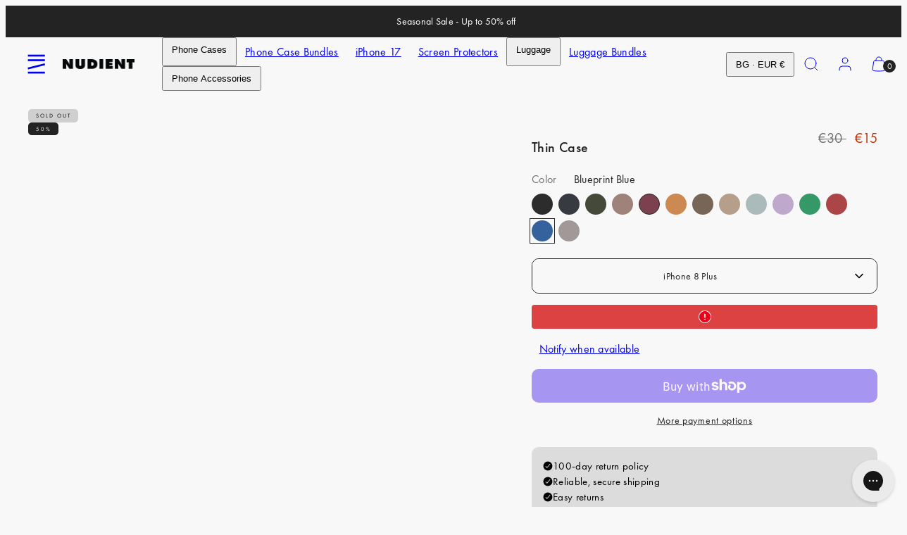

--- FILE ---
content_type: text/html; charset=utf-8
request_url: https://www.nudient.eu/products/thin-case-iphone-8-plus-blueprint-blue
body_size: 89434
content:
<!doctype html>
<html class="no-js template-product" lang="en">
  <head>

    
    
    
    
    
      
      
    
  
	<script src="//www.nudient.eu/cdn/shop/files/pandectes-rules.js?v=15868458835606573864"></script><meta charset="utf-8">
    <meta http-equiv="X-UA-Compatible" content="IE=edge">
    <meta name="viewport" content="width=device-width,initial-scale=1"><title>
      Thin Case - Blueprint Blue - iPhone 8 Plus
 &ndash; NUDIENT</title><script>
  const rootUrl = '/' == '/' ? '/' : '/' + '/';
  const xhr = new XMLHttpRequest();
  let attemptCount = 0; // Track the number of attempts made

  // Function to fetch and insert model picker content
  function fetchAndInsertModelPickerContent() {
    const placeholder = document.querySelector('[data-model-picker-placeholder]');
    if (!placeholder) {
      console.error('Placeholder element not found.');
      return;
    }

    xhr.onreadystatechange = function() {
      if (xhr.readyState === XMLHttpRequest.DONE) {
        if (xhr.status === 200) {
          const html = xhr.responseText;
          const doc = new DOMParser().parseFromString(html, 'text/html');
          const modelPickerContent = doc.body.innerHTML;

          if (modelPickerContent) {
            placeholder.innerHTML = modelPickerContent;
            const newSelect = placeholder.querySelector('[data-custom-select]');
            
            Woolman?.CustomSelect.initSingleSelect(newSelect);
          } else {
            console.error('Model picker content not found');
          }
        } else {
          console.error('Failed to fetch product information. Status:', xhr.status);
        }
      }
    };

    const productHandle = 'thin-case-iphone-8-plus-blueprint-blue'; // Replace with the actual handle of the product
    xhr.open('GET', `${rootUrl}products/${productHandle}?view=model-picker`, true);
    xhr.send();
  }

  // Check for the existence of the placeholder element periodically
  const checkInterval = setInterval(function() {
      const placeholder = document.querySelector('[data-model-picker-placeholder]');

      if (placeholder) {
        clearInterval(checkInterval); // Stop the interval once the placeholder is found
        fetchAndInsertModelPickerContent();
      } else {
        attemptCount++;
        if (attemptCount >= 3) {
          clearInterval(checkInterval); // Stop the interval after 3 attempts
        }
      }
    }, 200);
</script>
<link rel="preconnect" href="https://cdn.shopify.com" crossorigin><link rel="preconnect" href="https://fonts.shopifycdn.com" crossorigin><script type="text/javascript" src="//www.nudient.eu/cdn/shop/t/48/assets/vendor.js?v=99822063138953855061742300186"></script>
<style data-shopify>

  /* Fonts */
  /* Futura PT font-weight 450 */
  @font-face {
    font-family: "futura-pt_medium";
    src: url('//www.nudient.eu/cdn/shop/t/48/assets/futura-pt_medium.woff2?v=136213211094325717401742300186') format("woff2"), url('//www.nudient.eu/cdn/shop/t/48/assets/futura-pt_medium.woff?v=22659502418017102301742300186') format("woff");
    font-weight: 450;
    font-display: swap;
    font-style: normal;
  }
  /* Futura PT font-weight 400 */
  @font-face {
    font-family: "futura-pt_book";
    src: url('//www.nudient.eu/cdn/shop/t/48/assets/futura-pt_book.woff2?v=30816631146562061941742300186') format("woff2"), url('//www.nudient.eu/cdn/shop/t/48/assets/futura-pt_book.woff?v=116170820232017753291742300186') format("woff");
    font-weight: 400;
    font-display: swap;
    font-style: normal;
  }

  :root {
    --ideal-width: 1430px;
    --container-inner-width: min(100vw - var(--container-margin)*2  , var(--ideal-width));

    /* Typography - Base/Body */
    --font-body-family: "futura-pt_book", sans-serif;
    --font-body-style: normal;
    --font-body-weight: 400;
    --font-body-line-height: 1.6;
    --font-body-letter-spacing: 0.02em;
    --font-body-text-transform: none;

    /* Typography - Heading/Titles */
    --font-heading-family: "futura-pt_medium", sans-serif;
    --font-heading-style: normal;
    --font-heading-weight: 500;
    --font-heading-line-height: 1.6;
    --font-heading-letter-spacing: 0.02em;
    --font-heading-text-transform: none;
    
    /* Typography - Subheading/Subtitle */--font-subheader-family: var(--font-body-family);
    --font-subheader-style: var(--font-body-style);
    --font-subheader-weight: var(--font-body-weight);--font-subheader-text-transform: none;
    --font-subheader-line-height: ;
    --font-subheader-letter-spacing: 0.02em;
    
    /* Typography - Announcement bar */--font-announcement-family: var(--font-body-family);
    --font-announcement-style: var(--font-body-style);
    --font-announcement-weight: var(--font-body-weight);--font-announcement-text-transform: none;
    --font-announcement-size: 14px;
    --font-announcement-letter-spacing: 0.02em;
    
    /* Typography - Buttons */--font-button-family: var(--font-body-family);
    --font-button-style: var(--font-body-style);
    --font-button-weight: var(--font-body-weight);--font-button-text-transform: none;
    --font-button-size: 14px;
    --font-button-letter-spacing: 0.05em;
    
    /* Typography - Site header */--font-site-header-family: var(--font-body-family);
    --font-site-header-style: var(--font-body-style);
    --font-site-header-weight: var(--font-body-weight);--font-site-header-text-transform: none;
    --font-site-header-size: 16px;
    --font-site-header-letter-spacing: 0.02em;
    
    /* Typography - Navigation */--font-navigation-family: var(--font-body-family);
    --font-navigation-style: var(--font-body-style);
    --font-navigation-weight: var(--font-body-weight);--font-navigation-text-transform: none;
    
    --font-navigation-size: 14px;
    --font-navigation-line-height: 1.6;
    --font-navigation-letter-spacing: 0.02em;

    /* Badges */--font-badge-family: var(--font-body-family);
    --font-badge-style: var(--font-body-style);
    --font-badge-weight: var(--font-body-weight);--font-badge-text-transform: uppercase;
    
    --font-badge-size: 8px;
    --font-badge-letter-spacing: 0.25em;
    --badge-border-radius: 5px;
    --badge-new-header: #0e2cc7;

    /* Colors - Primary */
    --primary-foreground:       #232323;
    --primary-background:       #f8f8f8;
    --primary-borders:          #232323;
    --primary-card-foreground:  ;
    --primary-card-background:  #f8f8f8;
    --primary-card-gradient:    radial-gradient(rgba(58, 64, 47, 1) 100%);
    --primary-variant-border:   rgba(35, 35, 35, 0.2);
    --primary-variant-disabled: rgba(35, 35, 35, 0.03);
    
    /* Colors - Accent */
    --accent-foreground:       #232323;
    --accent-background:       #f4f4f4;
    --accent-borders:          #232323;
    --accent-card-foreground:  #232323;
    --accent-card-background:  #232323;
    --accent-card-gradient:    linear-gradient(135deg, rgba(255, 255, 255, 1), rgba(224, 224, 224, 1) 100%);
    --accent-variant-border:   rgba(35, 35, 35, 0.2);
    --accent-variant-disabled: rgba(35, 35, 35, 0.03);
    
    /* Header colors */
    --header-foreground:  #232323;
    --header-background:  #f8f8f8;--header-light-foreground: #232323;--header-light-background: #f8f8f8;--header-dark-foreground: #f8f8f8;--header-dark-background: #232323;/* Footer colors */
    --footer-foreground:  #232323;
    --footer-background-color:  #dcdcdc;
    
    /* Drawers */
    --drawers-background: #ffffff;
    --drawers-foreground: #232323;
    --drawers-borders: #444444;--drawers-background-darken: #f2f2f2;/* Modals */
    --modals-foreground:  #232323;
    --modals-background:  #ffffff;
    --modals-borders:     #dddddd;

    /* Drawers and modals (shared )*/--modals-and-drawers-overlay-background: rgba(35, 35, 35, 0.5);
    --modals-and-drawers-overlay-blur: 6px;
    
    /* Indicator colors */
    --success: #31862D;
    --warning: #FCC13C;
    --error: #DD4242;
    
    /* Special colors */--cart-dot-foreground: #fff;--cart-dot-background: #232323;
    --soldout: ;
    --placeholder-bg: rgba(233, 233, 233);
    --review-stars: #FFCC00;

    /* Colors - Button Main */
    --button-primary-foreground: #ffffff;
    --button-primary-background: #232323;
    /* See if settings.primary_color_btn_background is closer to black or white */--button-primary-background-hover: #636363;/* See if settings.primary_color_btn_foreground is closer to black or white */--button-primary-inverted-background-hover: #bfbfbf;--button-primary-outlined: #232323;

    /* Colors - Button Accent */
    --button-accent-foreground:  #ffffff;
    --button-accent-background:  #ffffff;
    /* See if settings.accent_color_btn_background is closer to black or white */--button-accent-background-hover: #bfbfbf;/* See if settings.accent_color_btn_foreground is closer to black or white */--button-accent-inverted-background-hover: #bfbfbf;--button-accent-outlined: #ffffff;

    /* Cards */
    --card-border-radius: 10px;
    --card-body-padding: 14px;
    --card-media-padding: 24px;

    /* Aesthetics */
    --button-radius: 10px;
    --button-padding: 12px 20px;
    --button-round-padding: 12px;
    --modal-border-radius: 0px;
    --inputs-border-width: 1px;
    --icon-stroke: 1;
    --icon-stroke-px: 1px;--br-img: 10px;/* Other */
    --product-card-overlay-text: #111111;
    --hover-close-url: url("data:image/svg+xml,%3Csvg version='1.1' xmlns='http://www.w3.org/2000/svg' x='0px' y='0px' width='36px' height='36px' viewBox='0 0 36 36' %3E%3Cstyle type='text/css'%3E .st0%7Bfill:%23232323;%7D .st1%7Bfill:none;stroke:%23f8f8f8;stroke-linecap:round;stroke-width:1;stroke-linejoin:round;%7D%0A%3C/style%3E%3Ccircle class='st0' cx='18' cy='18' r='18'/%3E%3Cline class='st1' x1='23' y1='13' x2='13' y2='23'/%3E%3Cline class='st1' x1='13' y1='13' x2='23' y2='23'/%3E%3C/svg%3E%0A");--media-background: 248, 248, 248;--sticky-header-margin-top: 0;
    --sale-price: #c72d00;
  }

  html {font-size: 54.6875%;

    --gutter: 10px;
    --container-margin: 15px;
    --grid-gap: 10px;
    --product-grid-gap: 24px;--max-col-width: 110px
  }

  @media only screen and (min-width: 768px) {
    html {font-size: 55.55555555555555%;
      --gutter: 10px;
      --container-margin: 30px;
      --product-grid-gap: 0px;
    }
  }/* ---------- */
  /* TYPOGRAPHY */
  body, .body     { --font-size: 1.6rem }
  h1,.h1   { --font-size: 3.2rem }
  h2,.h2   { --font-size: 2.6rem }
  h3,.h3   { --font-size: 2.2rem }
  h4,.h4   { --font-size: 2.0rem }
  h5,.h5   { --font-size: 1.8rem }
  h6,.h6   { --font-size: 1.6rem }
  .caption { --font-size: 1.2rem }

  body {
    font-size: var(--font-size);
    font-family: var(--font-body-family);
    font-style: var(--font-body-style);
    font-weight: var(--font-body-weight);
    line-height: var(--font-body-line-height);
    letter-spacing: var(--font-body-letter-spacing); 
  }

  h1,h2,h3,h4,h5,h6,
  .h1,.h2,.h3,.h4,.h5,.h6 {
    font-size: var(--font-size);
    font-family: var(--font-heading-family);
    font-style: var(--font-heading-style);
    font-weight: var(--font-heading-weight);
    line-height: var(--font-heading-line-height);
    letter-spacing: var(--font-heading-letter-spacing);
    text-transform: var(--font-heading-text-transform);
    word-break: break-word;
  }

  @media only screen and (min-width: 768px) {
    body, .body     { --font-size: 1.8rem }
    h1,.h1   { --font-size: 4.0rem }
    h2,.h2   { --font-size: 3.2rem }
    h3,.h3   { --font-size: 2.6rem }
    h4,.h4   { --font-size: 2.2rem }
    h5,.h5   { --font-size: 2.0rem }
    h6,.h6   { --font-size: 1.8rem }
    .caption { --font-size: 1.4rem }
  }

  /* Size modifiers */
  .size--tiny, .rte.size--tiny *              { font-size: calc(var(--font-size)*0.75) }
  .size--small, .rte.size--small *            { font-size: calc(var(--font-size)*0.85) }
  .size--default, .rte.size--default *        { font-size: var(--font-size) }
  .size--large, .rte.size--large *            { font-size: calc(var(--font-size)*1.25) }
  .size--huge, .rte.size--huge *              { font-size: calc(var(--font-size)*1.50) }
  .size--gigantic, .rte.size--gigantic *      { font-size: calc(var(--font-size)*2.00) }
  .size--outrageous, .rte.size--outrageous *  { font-size: calc(var(--font-size)*3.00) }

  .btn.size--tiny       { font-size: calc(var(--font-button-size)*0.75) !important }
  .btn.size--small      { font-size: calc(var(--font-button-size)*0.85) !important }
  .btn.size--default    { font-size: var(--font-button-size) !important }
  .btn.size--large      { font-size: calc(var(--font-button-size)*1.25) !important }
  .btn.size--huge       { font-size: calc(var(--font-button-size)*1.50) !important }
  .btn.size--gigantic   { font-size: calc(var(--font-button-size)*2.00) !important }
  .btn.size--outrageous { font-size: calc(var(--font-button-size)*3.00) !important }

  @media only screen and (min-width: 768px) {
    .sm-size--tiny, .rte.sm-size--tiny *              { font-size: calc(var(--font-size)*0.75) }
    .sm-size--small, .rte.sm-size--small *            { font-size: calc(var(--font-size)*0.85) }
    .sm-size--default, .rte.sm-size--default *        { font-size: var(--font-size) }
    .sm-size--large, .rte.sm-size--large *            { font-size: calc(var(--font-size)*1.25) }
    .sm-size--huge, .rte.sm-size--huge *              { font-size: calc(var(--font-size)*1.50) }
    .sm-size--gigantic, .rte.sm-size--gigantic *      { font-size: calc(var(--font-size)*2.00) }
    .sm-size--outrageous, .rte.sm-size--outrageous *  { font-size: calc(var(--font-size)*3.00) }

    .btn.sm-size--tiny       { font-size: calc(var(--font-button-size)*0.75) !important }
    .btn.sm-size--small      { font-size: calc(var(--font-button-size)*0.85) !important }
    .btn.sm-size--default    { font-size: var(--font-button-size) !important }
    .btn.sm-size--large      { font-size: calc(var(--font-button-size)*1.25) !important }
    .btn.sm-size--huge       { font-size: calc(var(--font-button-size)*1.50) !important }
    .btn.sm-size--gigantic   { font-size: calc(var(--font-button-size)*2.00) !important }
    .btn.sm-size--outrageous { font-size: calc(var(--font-button-size)*3.00) !important }
  }

  /* CUSTOM PK ADDED CSS: Force smaller text on mobile */
@media (max-width: 768px) {
  h3.h5.flex {
    font-size: 12px !important; /* Apply smaller font size for mobile */
  }
}

  /* Style modifiers */
  .style--subdued   { opacity: 0.65 }
  em, .style--italic { font-family: serif }

  .subheading {
    font-family: var(--font-subheader-family);
    font-weight: var(--font-subheader-weight);
    font-style: var(--font-subheader-style);
    letter-spacing: var(--font-subheader-letter-spacing);
    line-height:  var(--font-subheader-line-height);
    text-transform: var(--font-subheader-text-transform);
  }button.shopify-payment-button__more-options {
    display: none !important;
}
</style>

    <link href="//www.nudient.eu/cdn/shop/t/48/assets/accessibility.css?v=103503244014912598431742300186" rel="stylesheet" type="text/css" media="all" />
    <link href="//www.nudient.eu/cdn/shop/t/48/assets/reset.css?v=59716402248917711871742300186" rel="stylesheet" type="text/css" media="all" />
    <link href="//www.nudient.eu/cdn/shop/t/48/assets/critical.css?v=94961583672851776451763720709" rel="stylesheet" type="text/css" media="all" />

      <link href="//www.nudient.eu/cdn/shop/t/48/assets/template-product.css?v=45123961128332055301747903347" rel="stylesheet" type="text/css" media="all" />
<link href="//www.nudient.eu/cdn/shop/t/48/assets/component-grid.css?v=96297055221673611541742300186" rel="stylesheet" type="text/css" media="all" />
    <link href="//www.nudient.eu/cdn/shop/t/48/assets/component-card.css?v=137144693756052502141742300186" rel="stylesheet" type="text/css" media="all" />
    <link href="//www.nudient.eu/cdn/shop/t/48/assets/component-gridy-slider.css?v=107772758637178818851742300186" rel="stylesheet" type="text/css" media="all" />
<link rel="preload" as="font" fetchpriority="high" href="//www.nudient.eu/cdn/fonts/jost/jost_n4.d47a1b6347ce4a4c9f437608011273009d91f2b7.woff2" type="font/woff2" crossorigin><link rel="preload" as="font" fetchpriority="high" href="//www.nudient.eu/cdn/fonts/jost/jost_n5.7c8497861ffd15f4e1284cd221f14658b0e95d61.woff2" type="font/woff2" crossorigin>
<link rel="preload" as="style" fetchpriority="low" href="//www.nudient.eu/cdn/shop/t/48/assets/component-product-form.css?v=69941067487308798961743073123" onload="this.rel='stylesheet'">
      <link rel="preload" as="image" href="Liquid error (layout/theme line 80): invalid url input" media="(max-width: 767px)">
      <link rel="preload" as="image" href="//www.nudient.eu/cdn/shop/files/IP78P-V311-1_c657b7f9-bb83-4a36-9f47-308f2030fc75.jpg?v=1708097714&width=800" media="(min-width: 768px)">
      <link rel="stylesheet" href="//www.nudient.eu/cdn/shop/t/48/assets/component-cart.css?v=82608208402784898281742300186" media="print" onload="this.media='all'"><noscript>
      
<link href="//www.nudient.eu/cdn/shop/t/48/assets/component-product-form.css?v=69941067487308798961743073123" rel="stylesheet" type="text/css" media="all" />

        <link href="//www.nudient.eu/cdn/shop/t/48/assets/component-cart.css?v=82608208402784898281742300186" rel="stylesheet" type="text/css" media="all" />
</noscript><script type="text/javascript" src="//www.nudient.eu/cdn/shop/t/48/assets/global.js?v=149122124761450503901742300186" defer></script>
    <script type="text/javascript" data-loading="lazy" data-src="//www.nudient.eu/cdn/shop/t/48/assets/component-predictive-search.js?v=110552820500280890881742300186"></script><script type="text/javascript" src="//www.nudient.eu/cdn/shop/t/48/assets/component-product-form.js?v=45215985247740242571745847326" defer></script>
      <script type="text/javascript" src="//www.nudient.eu/cdn/shop/t/48/assets/component-product-recommendation.js?v=123920149589450211721760446254" defer></script><script type="text/javascript" src="//www.nudient.eu/cdn/shop/t/48/assets/component-animations.js?v=106395632766080296651742300186" defer></script>
    <script>window.performance && window.performance.mark && window.performance.mark('shopify.content_for_header.start');</script><meta id="shopify-digital-wallet" name="shopify-digital-wallet" content="/58410926128/digital_wallets/dialog">
<meta name="shopify-checkout-api-token" content="e2ad136aaca16f165b61157cbe419d60">
<meta id="in-context-paypal-metadata" data-shop-id="58410926128" data-venmo-supported="false" data-environment="production" data-locale="en_US" data-paypal-v4="true" data-currency="EUR">
<link rel="alternate" hreflang="x-default" href="https://www.nudient.com/products/thin-case-iphone-8-plus-blueprint-blue">
<link rel="alternate" hreflang="de-AT" href="https://www.nudient.at/products/thin-case-iphone-8-plus-blueprint-blue">
<link rel="alternate" hreflang="en-AU" href="https://www.nudient.au/products/thin-case-iphone-8-plus-blueprint-blue">
<link rel="alternate" hreflang="en-BE" href="https://www.nudient.be/products/thin-case-iphone-8-plus-blueprint-blue">
<link rel="alternate" hreflang="de-CH" href="https://www.nudient.ch/products/thin-case-iphone-8-plus-blueprint-blue">
<link rel="alternate" hreflang="en-SG" href="https://www.nudient.com/en-sg/products/thin-case-iphone-8-plus-blueprint-blue">
<link rel="alternate" hreflang="en-IT" href="https://www.nudient.com/products/thin-case-iphone-8-plus-blueprint-blue">
<link rel="alternate" hreflang="de-DE" href="https://www.nudient.de/products/thin-case-iphone-8-plus-blueprint-blue">
<link rel="alternate" hreflang="en-DE" href="https://www.nudient.de/en/products/thin-case-iphone-8-plus-blueprint-blue">
<link rel="alternate" hreflang="da-DK" href="https://www.nudient.dk/products/thin-case-iphone-8-plus-blueprint-blue">
<link rel="alternate" hreflang="en-DK" href="https://www.nudient.dk/en/products/thin-case-iphone-8-plus-blueprint-blue">
<link rel="alternate" hreflang="en-BG" href="https://www.nudient.eu/products/thin-case-iphone-8-plus-blueprint-blue">
<link rel="alternate" hreflang="en-CZ" href="https://www.nudient.eu/products/thin-case-iphone-8-plus-blueprint-blue">
<link rel="alternate" hreflang="en-EE" href="https://www.nudient.eu/products/thin-case-iphone-8-plus-blueprint-blue">
<link rel="alternate" hreflang="en-ES" href="https://www.nudient.eu/products/thin-case-iphone-8-plus-blueprint-blue">
<link rel="alternate" hreflang="en-GR" href="https://www.nudient.eu/products/thin-case-iphone-8-plus-blueprint-blue">
<link rel="alternate" hreflang="en-HR" href="https://www.nudient.eu/products/thin-case-iphone-8-plus-blueprint-blue">
<link rel="alternate" hreflang="en-HU" href="https://www.nudient.eu/products/thin-case-iphone-8-plus-blueprint-blue">
<link rel="alternate" hreflang="en-IE" href="https://www.nudient.eu/products/thin-case-iphone-8-plus-blueprint-blue">
<link rel="alternate" hreflang="en-LT" href="https://www.nudient.eu/products/thin-case-iphone-8-plus-blueprint-blue">
<link rel="alternate" hreflang="en-LU" href="https://www.nudient.eu/products/thin-case-iphone-8-plus-blueprint-blue">
<link rel="alternate" hreflang="en-LV" href="https://www.nudient.eu/products/thin-case-iphone-8-plus-blueprint-blue">
<link rel="alternate" hreflang="en-PL" href="https://www.nudient.eu/products/thin-case-iphone-8-plus-blueprint-blue">
<link rel="alternate" hreflang="en-PT" href="https://www.nudient.eu/products/thin-case-iphone-8-plus-blueprint-blue">
<link rel="alternate" hreflang="en-RO" href="https://www.nudient.eu/products/thin-case-iphone-8-plus-blueprint-blue">
<link rel="alternate" hreflang="en-SI" href="https://www.nudient.eu/products/thin-case-iphone-8-plus-blueprint-blue">
<link rel="alternate" hreflang="en-SK" href="https://www.nudient.eu/products/thin-case-iphone-8-plus-blueprint-blue">
<link rel="alternate" hreflang="en-FI" href="https://www.nudient.fi/products/thin-case-iphone-8-plus-blueprint-blue">
<link rel="alternate" hreflang="fr-FR" href="https://www.nudient.fr/products/thin-case-iphone-8-plus-blueprint-blue">
<link rel="alternate" hreflang="en-FR" href="https://www.nudient.fr/en/products/thin-case-iphone-8-plus-blueprint-blue">
<link rel="alternate" hreflang="en-HK" href="https://www.nudient.hk/products/thin-case-iphone-8-plus-blueprint-blue">
<link rel="alternate" hreflang="ja-JP" href="https://www.nudient.jp/products/thin-case-iphone-8-plus-blueprint-blue">
<link rel="alternate" hreflang="en-JP" href="https://www.nudient.jp/en/products/thin-case-iphone-8-plus-blueprint-blue">
<link rel="alternate" hreflang="en-KR" href="https://www.nudient.kr/products/thin-case-iphone-8-plus-blueprint-blue">
<link rel="alternate" hreflang="nl-NL" href="https://www.nudient.nl/products/thin-case-iphone-8-plus-blueprint-blue">
<link rel="alternate" hreflang="en-NL" href="https://www.nudient.nl/en/products/thin-case-iphone-8-plus-blueprint-blue">
<link rel="alternate" hreflang="nb-NO" href="https://www.nudient.no/products/thin-case-iphone-8-plus-blueprint-blue">
<link rel="alternate" hreflang="en-NO" href="https://www.nudient.no/en/products/thin-case-iphone-8-plus-blueprint-blue">
<link rel="alternate" hreflang="sv-SE" href="https://www.nudient.se/products/thin-case-iphone-8-plus-blueprint-blue">
<link rel="alternate" hreflang="en-SE" href="https://www.nudient.se/en/products/thin-case-iphone-8-plus-blueprint-blue">
<link rel="alternate" hreflang="en-CA" href="https://www.nudient.store/products/thin-case-iphone-8-plus-blueprint-blue">
<link rel="alternate" type="application/json+oembed" href="https://www.nudient.eu/products/thin-case-iphone-8-plus-blueprint-blue.oembed">
<script async="async" src="/checkouts/internal/preloads.js?locale=en-BG"></script>
<link rel="preconnect" href="https://shop.app" crossorigin="anonymous">
<script async="async" src="https://shop.app/checkouts/internal/preloads.js?locale=en-BG&shop_id=58410926128" crossorigin="anonymous"></script>
<script id="apple-pay-shop-capabilities" type="application/json">{"shopId":58410926128,"countryCode":"SE","currencyCode":"EUR","merchantCapabilities":["supports3DS"],"merchantId":"gid:\/\/shopify\/Shop\/58410926128","merchantName":"NUDIENT","requiredBillingContactFields":["postalAddress","email","phone"],"requiredShippingContactFields":["postalAddress","email","phone"],"shippingType":"shipping","supportedNetworks":["visa","maestro","masterCard","amex"],"total":{"type":"pending","label":"NUDIENT","amount":"1.00"},"shopifyPaymentsEnabled":true,"supportsSubscriptions":true}</script>
<script id="shopify-features" type="application/json">{"accessToken":"e2ad136aaca16f165b61157cbe419d60","betas":["rich-media-storefront-analytics"],"domain":"www.nudient.eu","predictiveSearch":true,"shopId":58410926128,"locale":"en"}</script>
<script>var Shopify = Shopify || {};
Shopify.shop = "nudient-nudient.myshopify.com";
Shopify.locale = "en";
Shopify.currency = {"active":"EUR","rate":"1.0"};
Shopify.country = "BG";
Shopify.theme = {"name":"Suitcases MASTER Go-live theme","id":177969103221,"schema_name":"Taiga","schema_version":"2.4.0","theme_store_id":null,"role":"main"};
Shopify.theme.handle = "null";
Shopify.theme.style = {"id":null,"handle":null};
Shopify.cdnHost = "www.nudient.eu/cdn";
Shopify.routes = Shopify.routes || {};
Shopify.routes.root = "/";</script>
<script type="module">!function(o){(o.Shopify=o.Shopify||{}).modules=!0}(window);</script>
<script>!function(o){function n(){var o=[];function n(){o.push(Array.prototype.slice.apply(arguments))}return n.q=o,n}var t=o.Shopify=o.Shopify||{};t.loadFeatures=n(),t.autoloadFeatures=n()}(window);</script>
<script>
  window.ShopifyPay = window.ShopifyPay || {};
  window.ShopifyPay.apiHost = "shop.app\/pay";
  window.ShopifyPay.redirectState = null;
</script>
<script id="shop-js-analytics" type="application/json">{"pageType":"product"}</script>
<script defer="defer" async type="module" src="//www.nudient.eu/cdn/shopifycloud/shop-js/modules/v2/client.init-shop-cart-sync_BN7fPSNr.en.esm.js"></script>
<script defer="defer" async type="module" src="//www.nudient.eu/cdn/shopifycloud/shop-js/modules/v2/chunk.common_Cbph3Kss.esm.js"></script>
<script defer="defer" async type="module" src="//www.nudient.eu/cdn/shopifycloud/shop-js/modules/v2/chunk.modal_DKumMAJ1.esm.js"></script>
<script type="module">
  await import("//www.nudient.eu/cdn/shopifycloud/shop-js/modules/v2/client.init-shop-cart-sync_BN7fPSNr.en.esm.js");
await import("//www.nudient.eu/cdn/shopifycloud/shop-js/modules/v2/chunk.common_Cbph3Kss.esm.js");
await import("//www.nudient.eu/cdn/shopifycloud/shop-js/modules/v2/chunk.modal_DKumMAJ1.esm.js");

  window.Shopify.SignInWithShop?.initShopCartSync?.({"fedCMEnabled":true,"windoidEnabled":true});

</script>
<script>
  window.Shopify = window.Shopify || {};
  if (!window.Shopify.featureAssets) window.Shopify.featureAssets = {};
  window.Shopify.featureAssets['shop-js'] = {"shop-cart-sync":["modules/v2/client.shop-cart-sync_CJVUk8Jm.en.esm.js","modules/v2/chunk.common_Cbph3Kss.esm.js","modules/v2/chunk.modal_DKumMAJ1.esm.js"],"init-fed-cm":["modules/v2/client.init-fed-cm_7Fvt41F4.en.esm.js","modules/v2/chunk.common_Cbph3Kss.esm.js","modules/v2/chunk.modal_DKumMAJ1.esm.js"],"init-shop-email-lookup-coordinator":["modules/v2/client.init-shop-email-lookup-coordinator_Cc088_bR.en.esm.js","modules/v2/chunk.common_Cbph3Kss.esm.js","modules/v2/chunk.modal_DKumMAJ1.esm.js"],"init-windoid":["modules/v2/client.init-windoid_hPopwJRj.en.esm.js","modules/v2/chunk.common_Cbph3Kss.esm.js","modules/v2/chunk.modal_DKumMAJ1.esm.js"],"shop-button":["modules/v2/client.shop-button_B0jaPSNF.en.esm.js","modules/v2/chunk.common_Cbph3Kss.esm.js","modules/v2/chunk.modal_DKumMAJ1.esm.js"],"shop-cash-offers":["modules/v2/client.shop-cash-offers_DPIskqss.en.esm.js","modules/v2/chunk.common_Cbph3Kss.esm.js","modules/v2/chunk.modal_DKumMAJ1.esm.js"],"shop-toast-manager":["modules/v2/client.shop-toast-manager_CK7RT69O.en.esm.js","modules/v2/chunk.common_Cbph3Kss.esm.js","modules/v2/chunk.modal_DKumMAJ1.esm.js"],"init-shop-cart-sync":["modules/v2/client.init-shop-cart-sync_BN7fPSNr.en.esm.js","modules/v2/chunk.common_Cbph3Kss.esm.js","modules/v2/chunk.modal_DKumMAJ1.esm.js"],"init-customer-accounts-sign-up":["modules/v2/client.init-customer-accounts-sign-up_CfPf4CXf.en.esm.js","modules/v2/client.shop-login-button_DeIztwXF.en.esm.js","modules/v2/chunk.common_Cbph3Kss.esm.js","modules/v2/chunk.modal_DKumMAJ1.esm.js"],"pay-button":["modules/v2/client.pay-button_CgIwFSYN.en.esm.js","modules/v2/chunk.common_Cbph3Kss.esm.js","modules/v2/chunk.modal_DKumMAJ1.esm.js"],"init-customer-accounts":["modules/v2/client.init-customer-accounts_DQ3x16JI.en.esm.js","modules/v2/client.shop-login-button_DeIztwXF.en.esm.js","modules/v2/chunk.common_Cbph3Kss.esm.js","modules/v2/chunk.modal_DKumMAJ1.esm.js"],"avatar":["modules/v2/client.avatar_BTnouDA3.en.esm.js"],"init-shop-for-new-customer-accounts":["modules/v2/client.init-shop-for-new-customer-accounts_CsZy_esa.en.esm.js","modules/v2/client.shop-login-button_DeIztwXF.en.esm.js","modules/v2/chunk.common_Cbph3Kss.esm.js","modules/v2/chunk.modal_DKumMAJ1.esm.js"],"shop-follow-button":["modules/v2/client.shop-follow-button_BRMJjgGd.en.esm.js","modules/v2/chunk.common_Cbph3Kss.esm.js","modules/v2/chunk.modal_DKumMAJ1.esm.js"],"checkout-modal":["modules/v2/client.checkout-modal_B9Drz_yf.en.esm.js","modules/v2/chunk.common_Cbph3Kss.esm.js","modules/v2/chunk.modal_DKumMAJ1.esm.js"],"shop-login-button":["modules/v2/client.shop-login-button_DeIztwXF.en.esm.js","modules/v2/chunk.common_Cbph3Kss.esm.js","modules/v2/chunk.modal_DKumMAJ1.esm.js"],"lead-capture":["modules/v2/client.lead-capture_DXYzFM3R.en.esm.js","modules/v2/chunk.common_Cbph3Kss.esm.js","modules/v2/chunk.modal_DKumMAJ1.esm.js"],"shop-login":["modules/v2/client.shop-login_CA5pJqmO.en.esm.js","modules/v2/chunk.common_Cbph3Kss.esm.js","modules/v2/chunk.modal_DKumMAJ1.esm.js"],"payment-terms":["modules/v2/client.payment-terms_BxzfvcZJ.en.esm.js","modules/v2/chunk.common_Cbph3Kss.esm.js","modules/v2/chunk.modal_DKumMAJ1.esm.js"]};
</script>
<script>(function() {
  var isLoaded = false;
  function asyncLoad() {
    if (isLoaded) return;
    isLoaded = true;
    var urls = ["https:\/\/static.klaviyo.com\/onsite\/js\/klaviyo.js?company_id=Rv8WaC\u0026shop=nudient-nudient.myshopify.com","https:\/\/config.gorgias.chat\/bundle-loader\/01HPM0WSPGX6XP3ZJ6B22BKDMJ?source=shopify1click\u0026shop=nudient-nudient.myshopify.com","https:\/\/loox.io\/widget\/HPwCJ6V1db\/loox.1726667203324.js?shop=nudient-nudient.myshopify.com","https:\/\/cdn.weglot.com\/weglot_script_tag.js?shop=nudient-nudient.myshopify.com","https:\/\/tseish-app.connect.trustedshops.com\/esc.js?apiBaseUrl=aHR0cHM6Ly90c2Vpc2gtYXBwLmNvbm5lY3QudHJ1c3RlZHNob3BzLmNvbQ==\u0026instanceId=bnVkaWVudC1udWRpZW50Lm15c2hvcGlmeS5jb20=\u0026shop=nudient-nudient.myshopify.com","https:\/\/public.9gtb.com\/loader.js?g_cvt_id=79c738e4-5faa-48f3-9cdf-8e63cfd968a6\u0026shop=nudient-nudient.myshopify.com"];
    for (var i = 0; i < urls.length; i++) {
      var s = document.createElement('script');
      s.type = 'text/javascript';
      s.async = true;
      s.src = urls[i];
      var x = document.getElementsByTagName('script')[0];
      x.parentNode.insertBefore(s, x);
    }
  };
  if(window.attachEvent) {
    window.attachEvent('onload', asyncLoad);
  } else {
    window.addEventListener('load', asyncLoad, false);
  }
})();</script>
<script id="__st">var __st={"a":58410926128,"offset":3600,"reqid":"8b7b5439-3bf8-4337-8c2c-b21e53c2ba1c-1769993516","pageurl":"www.nudient.eu\/products\/thin-case-iphone-8-plus-blueprint-blue","u":"58d8cfff0705","p":"product","rtyp":"product","rid":7346065309744};</script>
<script>window.ShopifyPaypalV4VisibilityTracking = true;</script>
<script id="form-persister">!function(){'use strict';const t='contact',e='new_comment',n=[[t,t],['blogs',e],['comments',e],[t,'customer']],o='password',r='form_key',c=['recaptcha-v3-token','g-recaptcha-response','h-captcha-response',o],s=()=>{try{return window.sessionStorage}catch{return}},i='__shopify_v',u=t=>t.elements[r],a=function(){const t=[...n].map((([t,e])=>`form[action*='/${t}']:not([data-nocaptcha='true']) input[name='form_type'][value='${e}']`)).join(',');var e;return e=t,()=>e?[...document.querySelectorAll(e)].map((t=>t.form)):[]}();function m(t){const e=u(t);a().includes(t)&&(!e||!e.value)&&function(t){try{if(!s())return;!function(t){const e=s();if(!e)return;const n=u(t);if(!n)return;const o=n.value;o&&e.removeItem(o)}(t);const e=Array.from(Array(32),(()=>Math.random().toString(36)[2])).join('');!function(t,e){u(t)||t.append(Object.assign(document.createElement('input'),{type:'hidden',name:r})),t.elements[r].value=e}(t,e),function(t,e){const n=s();if(!n)return;const r=[...t.querySelectorAll(`input[type='${o}']`)].map((({name:t})=>t)),u=[...c,...r],a={};for(const[o,c]of new FormData(t).entries())u.includes(o)||(a[o]=c);n.setItem(e,JSON.stringify({[i]:1,action:t.action,data:a}))}(t,e)}catch(e){console.error('failed to persist form',e)}}(t)}const f=t=>{if('true'===t.dataset.persistBound)return;const e=function(t,e){const n=function(t){return'function'==typeof t.submit?t.submit:HTMLFormElement.prototype.submit}(t).bind(t);return function(){let t;return()=>{t||(t=!0,(()=>{try{e(),n()}catch(t){(t=>{console.error('form submit failed',t)})(t)}})(),setTimeout((()=>t=!1),250))}}()}(t,(()=>{m(t)}));!function(t,e){if('function'==typeof t.submit&&'function'==typeof e)try{t.submit=e}catch{}}(t,e),t.addEventListener('submit',(t=>{t.preventDefault(),e()})),t.dataset.persistBound='true'};!function(){function t(t){const e=(t=>{const e=t.target;return e instanceof HTMLFormElement?e:e&&e.form})(t);e&&m(e)}document.addEventListener('submit',t),document.addEventListener('DOMContentLoaded',(()=>{const e=a();for(const t of e)f(t);var n;n=document.body,new window.MutationObserver((t=>{for(const e of t)if('childList'===e.type&&e.addedNodes.length)for(const t of e.addedNodes)1===t.nodeType&&'FORM'===t.tagName&&a().includes(t)&&f(t)})).observe(n,{childList:!0,subtree:!0,attributes:!1}),document.removeEventListener('submit',t)}))}()}();</script>
<script integrity="sha256-4kQ18oKyAcykRKYeNunJcIwy7WH5gtpwJnB7kiuLZ1E=" data-source-attribution="shopify.loadfeatures" defer="defer" src="//www.nudient.eu/cdn/shopifycloud/storefront/assets/storefront/load_feature-a0a9edcb.js" crossorigin="anonymous"></script>
<script crossorigin="anonymous" defer="defer" src="//www.nudient.eu/cdn/shopifycloud/storefront/assets/shopify_pay/storefront-65b4c6d7.js?v=20250812"></script>
<script data-source-attribution="shopify.dynamic_checkout.dynamic.init">var Shopify=Shopify||{};Shopify.PaymentButton=Shopify.PaymentButton||{isStorefrontPortableWallets:!0,init:function(){window.Shopify.PaymentButton.init=function(){};var t=document.createElement("script");t.src="https://www.nudient.eu/cdn/shopifycloud/portable-wallets/latest/portable-wallets.en.js",t.type="module",document.head.appendChild(t)}};
</script>
<script data-source-attribution="shopify.dynamic_checkout.buyer_consent">
  function portableWalletsHideBuyerConsent(e){var t=document.getElementById("shopify-buyer-consent"),n=document.getElementById("shopify-subscription-policy-button");t&&n&&(t.classList.add("hidden"),t.setAttribute("aria-hidden","true"),n.removeEventListener("click",e))}function portableWalletsShowBuyerConsent(e){var t=document.getElementById("shopify-buyer-consent"),n=document.getElementById("shopify-subscription-policy-button");t&&n&&(t.classList.remove("hidden"),t.removeAttribute("aria-hidden"),n.addEventListener("click",e))}window.Shopify?.PaymentButton&&(window.Shopify.PaymentButton.hideBuyerConsent=portableWalletsHideBuyerConsent,window.Shopify.PaymentButton.showBuyerConsent=portableWalletsShowBuyerConsent);
</script>
<script>
  function portableWalletsCleanup(e){e&&e.src&&console.error("Failed to load portable wallets script "+e.src);var t=document.querySelectorAll("shopify-accelerated-checkout .shopify-payment-button__skeleton, shopify-accelerated-checkout-cart .wallet-cart-button__skeleton"),e=document.getElementById("shopify-buyer-consent");for(let e=0;e<t.length;e++)t[e].remove();e&&e.remove()}function portableWalletsNotLoadedAsModule(e){e instanceof ErrorEvent&&"string"==typeof e.message&&e.message.includes("import.meta")&&"string"==typeof e.filename&&e.filename.includes("portable-wallets")&&(window.removeEventListener("error",portableWalletsNotLoadedAsModule),window.Shopify.PaymentButton.failedToLoad=e,"loading"===document.readyState?document.addEventListener("DOMContentLoaded",window.Shopify.PaymentButton.init):window.Shopify.PaymentButton.init())}window.addEventListener("error",portableWalletsNotLoadedAsModule);
</script>

<script type="module" src="https://www.nudient.eu/cdn/shopifycloud/portable-wallets/latest/portable-wallets.en.js" onError="portableWalletsCleanup(this)" crossorigin="anonymous"></script>
<script nomodule>
  document.addEventListener("DOMContentLoaded", portableWalletsCleanup);
</script>

<link id="shopify-accelerated-checkout-styles" rel="stylesheet" media="screen" href="https://www.nudient.eu/cdn/shopifycloud/portable-wallets/latest/accelerated-checkout-backwards-compat.css" crossorigin="anonymous">
<style id="shopify-accelerated-checkout-cart">
        #shopify-buyer-consent {
  margin-top: 1em;
  display: inline-block;
  width: 100%;
}

#shopify-buyer-consent.hidden {
  display: none;
}

#shopify-subscription-policy-button {
  background: none;
  border: none;
  padding: 0;
  text-decoration: underline;
  font-size: inherit;
  cursor: pointer;
}

#shopify-subscription-policy-button::before {
  box-shadow: none;
}

      </style>

<script>window.performance && window.performance.mark && window.performance.mark('shopify.content_for_header.end');</script>

      <meta name="description" content="The original Thin Case—the most precise case ever made, designed to preserve the true feel of your phone with a barely-there profile and effortless grip. Seamless, minimal, and refined—so you can carry your phone the way it was meant to be.">
    
    <link rel="canonical" href="https://www.nudient.eu/products/thin-case-iphone-8-plus-blueprint-blue">
    

<meta property="og:site_name" content="NUDIENT">
<meta property="og:url" content="https://www.nudient.eu/products/thin-case-iphone-8-plus-blueprint-blue">
<meta property="og:title" content="Thin Case - Blueprint Blue - iPhone 8 Plus">
<meta property="og:type" content="product">
<meta property="og:description" content="The original Thin Case—the most precise case ever made, designed to preserve the true feel of your phone with a barely-there profile and effortless grip. Seamless, minimal, and refined—so you can carry your phone the way it was meant to be."><meta property="og:image" content="http://www.nudient.eu/cdn/shop/files/IP78P-V311-1_c657b7f9-bb83-4a36-9f47-308f2030fc75.jpg?v=1708097714">
  <meta property="og:image:secure_url" content="https://www.nudient.eu/cdn/shop/files/IP78P-V311-1_c657b7f9-bb83-4a36-9f47-308f2030fc75.jpg?v=1708097714">
  <meta property="og:image:width" content="1024">
  <meta property="og:image:height" content="1280"><meta property="og:price:amount" content="15.00">
  <meta property="og:price:currency" content="EUR"><meta name="twitter:card" content="summary_large_image">
<meta name="twitter:title" content="Thin Case - Blueprint Blue - iPhone 8 Plus">
<meta name="twitter:description" content="The original Thin Case—the most precise case ever made, designed to preserve the true feel of your phone with a barely-there profile and effortless grip. Seamless, minimal, and refined—so you can carry your phone the way it was meant to be.">

    <script>
      document.documentElement.className = document.documentElement.className.replace('no-js', 'js');
    </script>

    <meta name="theme-color" content="#f8f8f8 "><link rel="shortcut icon" href="//www.nudient.eu/cdn/shop/files/N_Favikon_2.png?crop=center&height=32&v=1709548885&width=32" type="image/png" /><script defer id="pertentoScript" src="https://app.pertento.ai/pertentoRuntime.js?website-id=4104"></script>
  <!-- BEGIN app block: shopify://apps/pandectes-gdpr/blocks/banner/58c0baa2-6cc1-480c-9ea6-38d6d559556a -->
  
    
      <!-- TCF is active, scripts are loaded above -->
      
        <script>
          if (!window.PandectesRulesSettings) {
            window.PandectesRulesSettings = {"store":{"id":58410926128,"adminMode":false,"headless":false,"storefrontRootDomain":"","checkoutRootDomain":"","storefrontAccessToken":""},"banner":{"revokableTrigger":false,"cookiesBlockedByDefault":"7","hybridStrict":false,"isActive":true},"geolocation":{"auOnly":false,"brOnly":false,"caOnly":false,"chOnly":false,"euOnly":false,"jpOnly":false,"nzOnly":false,"thOnly":false,"zaOnly":false,"canadaOnly":false,"canadaLaw25":false,"canadaPipeda":false,"globalVisibility":true},"blocker":{"isActive":true,"googleConsentMode":{"isActive":true,"id":"GTM-M59RRP52","analyticsId":"","onlyGtm":false,"adwordsId":"AW-605079199","adStorageCategory":4,"analyticsStorageCategory":2,"functionalityStorageCategory":1,"personalizationStorageCategory":1,"securityStorageCategory":0,"customEvent":true,"redactData":false,"urlPassthrough":true,"dataLayerProperty":"dataLayer","waitForUpdate":500,"useNativeChannel":true,"debugMode":false},"facebookPixel":{"isActive":false,"id":"","ldu":true},"microsoft":{"isActive":false,"uetTags":""},"clarity":{"isActive":false,"id":""},"rakuten":{"isActive":false,"cmp":false,"ccpa":false},"gpcIsActive":true,"klaviyoIsActive":false,"defaultBlocked":7,"patterns":{"whiteList":[],"blackList":{"1":[],"2":[],"4":["connect.facebook.net"],"8":[]},"iframesWhiteList":[],"iframesBlackList":{"1":["www.youtube.com|www.youtube-nocookie.com"],"2":[],"4":[],"8":[]},"beaconsWhiteList":[],"beaconsBlackList":{"1":[],"2":[],"4":[],"8":[]}}}};
            const rulesScript = document.createElement('script');
            window.PandectesRulesSettings.auto = true;
            rulesScript.src = "https://cdn.shopify.com/extensions/019c0a11-cd50-7ee3-9d65-98ad30ff9c55/gdpr-248/assets/pandectes-rules.js";
            const firstChild = document.head.firstChild;
            document.head.insertBefore(rulesScript, firstChild);
          }
        </script>
      
      <script>
        
          window.PandectesSettings = {"store":{"id":58410926128,"plan":"premium","theme":"Suitcases MASTER Go-live theme","primaryLocale":"en","adminMode":false,"headless":false,"storefrontRootDomain":"","checkoutRootDomain":"","storefrontAccessToken":""},"tsPublished":1766393491,"declaration":{"showPurpose":false,"showProvider":false,"declIntroText":"We use cookies to optimize website functionality, analyze the performance, and provide personalized experience to you. Some cookies are essential to make the website operate and function correctly. Those cookies cannot be disabled. In this window you can manage your preference of cookies.","showDateGenerated":true},"language":{"unpublished":[],"languageMode":"Multilingual","fallbackLanguage":"en","languageDetection":"country","languagesSupported":["de","ja","sv","ko","nb","da","nl","fr"]},"texts":{"managed":{"headerText":{"da":"Vi respekterer dit privatliv","de":"Wir respektieren deine Privatsphäre","en":"Privacy Settings","fr":"Nous respectons votre vie privée","nl":"Wij respecteren uw privacy","sv":"Vi respekterar din integritet","nb":"Vi respekterer personvernet ditt"},"consentText":{"da":"Vi bruger cookies fra udvalgte partnere til at forbedre vores hjemmeside. Med dit samtykke bruger vi valgfrie cookies til analyse og til personaliseret og ikke-personaliseret annoncering (ads personalisation) samt til integration af eksternt indhold. Du kan til enhver tid trække dit samtykke tilbage.","de":"Wir verwenden Cookies von ausgewählten Partnern, um unsere Website zu verbessern. Mit Ihrer Zustimmung verwenden wir optionale Cookies für Analysen sowie für personalisierte und nicht-personalisierte Werbung (ads personalisation) sowie zur Integration externer Inhalte. Sie können Ihre Einwilligung jederzeit widerrufen.","en":"We use cookies from selected partners to improve our site. With your consent, we use optional cookies for analysis and for personalised and non-personalised advertising (ads personalisation), as well as the integration of external content. You can withdraw your consent at any time.","fr":"Nous utilisons des cookies de partenaires sélectionnés pour améliorer notre site. Avec votre consentement, nous utilisons des cookies optionnels à des fins d’analyse et pour la publicité personnalisée et non personnalisée (ads personalisation), ainsi que pour l’intégration de contenus externes. Vous pouvez retirer votre consentement à tout moment.","nl":"We gebruiken cookies van geselecteerde partners om onze site te verbeteren. Met jouw toestemming gebruiken we optionele cookies voor analyse en voor gepersonaliseerde en niet-gepersonaliseerde advertenties (ads personalisation), evenals voor de integratie van externe inhoud. Je kunt je toestemming op elk moment intrekken.","sv":"Vi använder cookies från utvalda partners för att förbättra vår webbplats. Med ditt samtycke använder vi valfria cookies för analys samt för personaliserad och icke-personaliserad annonsering (ads personalisation), samt för integration av externt innehåll. Du kan när som helst återkalla ditt samtycke.","ja":"当社は、選択されたパートナーのクッキーを使用して当サイトを改善しています。お客様の同意を得た上で、分析やパーソナライズされた広告および非パーソナライズされた広告（ads personalisation）、さらに外部コンテンツの統合のために任意のクッキーを使用します。お客様はいつでも同意を撤回できます。","nb":"Vi bruker informasjonskapsler fra utvalgte partnere for å forbedre nettstedet vårt. Med ditt samtykke bruker vi valgfrie informasjonskapsler til analyse og til personalisert og ikke-personalisert annonsering (ads personalisation), samt til integrering av eksternt innhold. Du kan når som helst trekke tilbake samtykket ditt."},"linkText":{"da":"Lær mere","de":"Mehr erfahren","en":"Learn more","fr":"Apprendre encore plus","nl":"Kom meer te weten","sv":"Läs mer","nb":"Lær mer"},"imprintText":{"da":"Aftryk","de":"Impressum","en":"Imprint","fr":"Imprimer","nl":"Afdruk","sv":"Avtryck"},"googleLinkText":{"da":"Googles privatlivsbetingelser","de":"Googles Datenschutzbestimmungen","en":"Google's Privacy Terms","fr":"Conditions de confidentialité de Google","nl":"Privacyvoorwaarden van Google","sv":"Googles sekretessvillkor"},"allowButtonText":{"da":"Accepter","de":"Annehmen","en":"Accept","fr":"J'accepte","nl":"Aanvaarden","sv":"ACCEPTERA","nb":"Godta"},"denyButtonText":{"da":"Afslå","de":"Ablehnen","en":"Decline","fr":"Déclin","nl":"Afwijzen","sv":"Neka"},"dismissButtonText":{"da":"Okay","de":"Okay","en":"Ok","fr":"D'accord","nl":"OK","sv":"Ok"},"leaveSiteButtonText":{"da":"Forlad dette websted","de":"Diese Seite verlassen","en":"Leave this site","fr":"Quitter ce site","nl":"Verlaat deze site","sv":"Lämna denna webbplats"},"preferencesButtonText":{"da":"Præferencer","de":"Einstellungen","en":"Preferences","fr":"Préférences","nl":"Voorkeuren","sv":"PREFERENSER","nb":"Innstillinger"},"cookiePolicyText":{"da":"Cookiepolitik","de":"Cookie-Richtlinie","en":"Cookie policy","fr":"Politique de cookies","nl":"Cookie beleid","sv":"Cookiepolicy"},"preferencesPopupTitleText":{"da":"Administrer samtykkeindstillinger","de":"Einwilligungseinstellungen verwalten","en":"Manage consent preferences","fr":"Gérer les préférences de consentement","nl":"Toestemmingsvoorkeuren beheren","sv":"Hantera samtyckeinställningar"},"preferencesPopupIntroText":{"da":"Vi bruger cookies til at optimere webstedets funktionalitet, analysere ydelsen og give dig en personlig oplevelse. Nogle cookies er afgørende for at få hjemmesiden til at fungere og fungere korrekt. Disse cookies kan ikke deaktiveres. I dette vindue kan du styre din præference for cookies.","de":"Wir verwenden Cookies, um die Funktionalität der Website zu optimieren, die Leistung zu analysieren und Ihnen ein personalisiertes Erlebnis zu bieten. Einige Cookies sind für den ordnungsgemäßen Betrieb der Website unerlässlich. Diese Cookies können nicht deaktiviert werden. In diesem Fenster können Sie Ihre Präferenzen für Cookies verwalten.","en":"We use cookies to optimize website functionality, analyze the performance, and provide personalized experience to you. Some cookies are essential to make the website operate and function correctly. Those cookies cannot be disabled. In this window you can manage your preference of cookies.","fr":"Nous utilisons des cookies pour optimiser les fonctionnalités du site Web, analyser les performances et vous offrir une expérience personnalisée. Certains cookies sont indispensables au bon fonctionnement et au bon fonctionnement du site. Ces cookies ne peuvent pas être désactivés. Dans cette fenêtre, vous pouvez gérer votre préférence de cookies.","nl":"We gebruiken cookies om de functionaliteit van de website te optimaliseren, de prestaties te analyseren en u een gepersonaliseerde ervaring te bieden. Sommige cookies zijn essentieel om de website correct te laten werken en functioneren. Die cookies kunnen niet worden uitgeschakeld. In dit venster kunt u uw voorkeur voor cookies beheren.","sv":"Vi använder cookies för att optimera webbplatsens funktionalitet, analysera prestanda och ge dig personlig upplevelse. Vissa kakor är viktiga för att webbplatsen ska fungera och fungera korrekt. Dessa cookies kan inte inaktiveras. I det här fönstret kan du hantera dina preferenser för cookies."},"preferencesPopupSaveButtonText":{"da":"Gem præferencer","de":"Auswahl speichern","en":"Save preferences","fr":"Enregistrer les préférences","nl":"Voorkeuren opslaan","sv":"Spara inställningar"},"preferencesPopupCloseButtonText":{"da":"Tæt","de":"Schließen","en":"Close","fr":"proche","nl":"Sluiten","sv":"Stäng"},"preferencesPopupAcceptAllButtonText":{"da":"Accepter alle","de":"Alles Akzeptieren","en":"Accept all","fr":"Accepter tout","nl":"Accepteer alles","sv":"Acceptera alla"},"preferencesPopupRejectAllButtonText":{"da":"Afvis alle","de":"Alles ablehnen","en":"Reject all","fr":"Tout rejeter","nl":"Alles afwijzen","sv":"Avvisa alla"},"cookiesDetailsText":{"da":"Cookies detaljer","de":"Cookie-Details","en":"Cookies details","fr":"Détails des cookies","nl":"Cookiegegevens","sv":"Information om cookies"},"preferencesPopupAlwaysAllowedText":{"da":"Altid tilladt","de":"Immer erlaubt","en":"Always allowed","fr":"Toujours activé","nl":"altijd toegestaan","sv":"Alltid tillåtna"},"accessSectionParagraphText":{"da":"Du har til enhver tid ret til at få adgang til dine data.","de":"Sie haben das Recht, jederzeit auf Ihre Daten zuzugreifen.","en":"You have the right to request access to your data at any time.","fr":"Vous avez le droit de pouvoir accéder à vos données à tout moment.","nl":"U heeft te allen tijde het recht om uw gegevens in te zien.","sv":"Du har rätt att när som helst få tillgång till dina uppgifter."},"accessSectionTitleText":{"da":"Dataportabilitet","de":"Datenübertragbarkeit","en":"Data portability","fr":"Portabilité des données","nl":"Gegevensportabiliteit","sv":"Dataportabilitet"},"accessSectionAccountInfoActionText":{"da":"Personlig data","de":"persönliche Daten","en":"Personal data","fr":"Données personnelles","nl":"Persoonlijke gegevens","sv":"Personlig information"},"accessSectionDownloadReportActionText":{"da":"Download alt","de":"Alle Daten anfordern","en":"Request export","fr":"Tout télécharger","nl":"Download alles","sv":"Ladda ner allt"},"accessSectionGDPRRequestsActionText":{"da":"Anmodninger fra den registrerede","de":"Anfragen betroffener Personen","en":"Data subject requests","fr":"Demandes des personnes concernées","nl":"Verzoeken van betrokkenen","sv":"Begäran av registrerade"},"accessSectionOrdersRecordsActionText":{"da":"Ordre:% s","de":"Aufträge","en":"Orders","fr":"Ordres","nl":"Bestellingen","sv":"Order"},"rectificationSectionParagraphText":{"da":"Du har ret til at anmode om, at dine data opdateres, når du synes, det er passende.","de":"Sie haben das Recht, die Aktualisierung Ihrer Daten zu verlangen, wann immer Sie dies für angemessen halten.","en":"You have the right to request your data to be updated whenever you think it is appropriate.","fr":"Vous avez le droit de demander la mise à jour de vos données chaque fois que vous le jugez approprié.","nl":"U hebt het recht om te vragen dat uw gegevens worden bijgewerkt wanneer u dat nodig acht.","sv":"Du har rätt att begära att dina uppgifter uppdateras när du tycker att det är lämpligt."},"rectificationSectionTitleText":{"da":"Rettelse af data","de":"Datenberichtigung","en":"Data Rectification","fr":"Rectification des données","nl":"Gegevens rectificatie","sv":"Rättelse av data"},"rectificationCommentPlaceholder":{"da":"Beskriv, hvad du vil have opdateret","de":"Beschreiben Sie, was Sie aktualisieren möchten","en":"Describe what you want to be updated","fr":"Décrivez ce que vous souhaitez mettre à jour","nl":"Beschrijf wat u wilt bijwerken","sv":"Beskriv vad du vill uppdatera"},"rectificationCommentValidationError":{"da":"Kommentar er påkrævet","de":"Kommentar ist erforderlich","en":"Comment is required","fr":"Un commentaire est requis","nl":"Commentaar is verplicht","sv":"Kommentar krävs"},"rectificationSectionEditAccountActionText":{"da":"Anmod om en opdatering","de":"Aktualisierung anfordern","en":"Request an update","fr":"Demander une mise à jour","nl":"Vraag een update aan","sv":"Begär en uppdatering"},"erasureSectionTitleText":{"da":"Ret til at blive glemt","de":"Recht auf Löschung","en":"Right to be forgotten","fr":"Droit à l'oubli","nl":"Recht om vergeten te worden","sv":"Rätt att bli bortglömd"},"erasureSectionParagraphText":{"da":"Du har ret til at bede alle dine data om at blive slettet. Derefter har du ikke længere adgang til din konto.","de":"Sie haben das Recht, die Löschung aller Ihrer Daten zu verlangen. Danach können Sie nicht mehr auf Ihr Konto zugreifen.","en":"You have the right to ask all your data to be erased. After that, you will no longer be able to access your account.","fr":"Vous avez le droit de demander que toutes vos données soient effacées. Après cela, vous ne pourrez plus accéder à votre compte.","nl":"U heeft het recht om al uw gegevens te laten wissen. Daarna heeft u geen toegang meer tot uw account.","sv":"Du har rätt att be alla dina data raderas. Efter det kommer du inte längre att kunna komma åt ditt konto."},"erasureSectionRequestDeletionActionText":{"da":"Anmod om sletning af personoplysninger","de":"Löschung personenbezogener Daten anfordern","en":"Request personal data deletion","fr":"Demander la suppression des données personnelles","nl":"Verzoek om verwijdering van persoonlijke gegevens","sv":"Begär radering av personuppgifter"},"consentDate":{"da":"Dato for samtykke","de":"Zustimmungsdatum","en":"Consent date","fr":"Date de consentement","nl":"Toestemmingsdatum","sv":"Samtyckesdatum"},"consentId":{"da":"Samtykke-id","de":"Einwilligungs-ID","en":"Consent ID","fr":"ID de consentement","nl":"Toestemmings-ID","sv":"Samtyckes-ID"},"consentSectionChangeConsentActionText":{"da":"Skift samtykkepræference","de":"Einwilligungspräferenz ändern","en":"Change consent preference","fr":"Modifier la préférence de consentement","nl":"Wijzig de toestemmingsvoorkeur","sv":"Ändra samtyckesinställning"},"consentSectionConsentedText":{"da":"Du har givet samtykke til cookiepolitikken på dette websted den","de":"Sie haben der Cookie-Richtlinie dieser Website zugestimmt am","en":"You consented to the cookies policy of this website on","fr":"Vous avez consenti à la politique de cookies de ce site Web sur","nl":"U heeft ingestemd met het cookiebeleid van deze website op:","sv":"Du har samtyckt till cookiespolicyn för denna webbplats den"},"consentSectionNoConsentText":{"da":"Du har ikke givet samtykke til cookiepolitikken på dette websted.","de":"Sie haben der Cookie-Richtlinie dieser Website nicht zugestimmt.","en":"You have not consented to the cookies policy of this website.","fr":"Vous n'avez pas consenti à la politique de cookies de ce site Web.","nl":"U heeft niet ingestemd met het cookiebeleid van deze website.","sv":"Du har inte godkänt cookiepolicyn för denna webbplats."},"consentSectionTitleText":{"da":"Dit cookie-samtykke","de":"Ihre Cookie-Einwilligung","en":"Your cookie consent","fr":"Votre consentement aux cookies","nl":"Uw toestemming voor cookies","sv":"Ditt samtycke till cookies"},"consentStatus":{"da":"Samtykke præference","de":"Einwilligungspräferenz","en":"Consent preference","fr":"Préférence de consentement","nl":"Toestemmingsvoorkeur","sv":"samtycke"},"confirmationFailureMessage":{"da":"Din anmodning blev ikke bekræftet. Prøv igen, og kontakt problemet, hvis problemet fortsætter, for at få hjælp","de":"Ihre Anfrage wurde nicht bestätigt. Bitte versuchen Sie es erneut und wenn das Problem weiterhin besteht, wenden Sie sich an den Ladenbesitzer, um Hilfe zu erhalten","en":"Your request was not verified. Please try again and if problem persists, contact store owner for assistance","fr":"Votre demande n'a pas été vérifiée. Veuillez réessayer et si le problème persiste, contactez le propriétaire du magasin pour obtenir de l'aide","nl":"Uw verzoek is niet geverifieerd. Probeer het opnieuw en als het probleem aanhoudt, neem dan contact op met de winkeleigenaar voor hulp","sv":"Din begäran verifierades inte. Försök igen och kontakta butiksägaren för att få hjälp om problemet kvarstår"},"confirmationFailureTitle":{"da":"Der opstod et problem","de":"Ein Problem ist aufgetreten","en":"A problem occurred","fr":"Un problème est survenu","nl":"Er is een probleem opgetreden","sv":"Ett problem uppstod"},"confirmationSuccessMessage":{"da":"Vi vender snart tilbage til dig angående din anmodning.","de":"Wir werden uns in Kürze zu Ihrem Anliegen bei Ihnen melden.","en":"We will soon get back to you as to your request.","fr":"Nous reviendrons rapidement vers vous quant à votre demande.","nl":"We zullen spoedig contact met u opnemen over uw verzoek.","sv":"Vi återkommer snart till dig angående din begäran."},"confirmationSuccessTitle":{"da":"Din anmodning er bekræftet","de":"Ihre Anfrage wurde bestätigt","en":"Your request is verified","fr":"Votre demande est vérifiée","nl":"Uw verzoek is geverifieerd","sv":"Din begäran har verifierats"},"guestsSupportEmailFailureMessage":{"da":"Din anmodning blev ikke sendt. Prøv igen, og kontakt problemet, hvis problemet fortsætter, for at få hjælp.","de":"Ihre Anfrage wurde nicht übermittelt. Bitte versuchen Sie es erneut und wenn das Problem weiterhin besteht, wenden Sie sich an den Shop-Inhaber, um Hilfe zu erhalten.","en":"Your request was not submitted. Please try again and if problem persists, contact store owner for assistance.","fr":"Votre demande n'a pas été soumise. Veuillez réessayer et si le problème persiste, contactez le propriétaire du magasin pour obtenir de l'aide.","nl":"Uw verzoek is niet ingediend. Probeer het opnieuw en als het probleem aanhoudt, neem dan contact op met de winkeleigenaar voor hulp.","sv":"Din begäran skickades inte. Försök igen och om problemet kvarstår, kontakta butiksägaren för hjälp."},"guestsSupportEmailFailureTitle":{"da":"Der opstod et problem","de":"Ein Problem ist aufgetreten","en":"A problem occurred","fr":"Un problème est survenu","nl":"Er is een probleem opgetreden","sv":"Ett problem uppstod"},"guestsSupportEmailPlaceholder":{"da":"Email adresse","de":"E-Mail-Addresse","en":"E-mail address","fr":"Adresse e-mail","nl":"E-mailadres","sv":"E-postadress"},"guestsSupportEmailSuccessMessage":{"da":"Hvis du er registreret som kunde i denne butik, modtager du snart en e -mail med instruktioner om, hvordan du fortsætter.","de":"Wenn Sie als Kunde dieses Shops registriert sind, erhalten Sie in Kürze eine E-Mail mit Anweisungen zum weiteren Vorgehen.","en":"If you are registered as a customer of this store, you will soon receive an email with instructions on how to proceed.","fr":"Si vous êtes inscrit en tant que client de ce magasin, vous recevrez bientôt un e-mail avec des instructions sur la marche à suivre.","nl":"Als je bent geregistreerd als klant van deze winkel, ontvang je binnenkort een e-mail met instructies over hoe je verder kunt gaan.","sv":"Om du är registrerad som kund i den här butiken får du snart ett mejl med instruktioner om hur du går tillväga."},"guestsSupportEmailSuccessTitle":{"da":"Tak for din anmodning","de":"Vielen Dank für die Anfrage","en":"Thank you for your request","fr":"Merci pour votre requête","nl":"dankjewel voor je aanvraag","sv":"Tack för din förfrågan"},"guestsSupportEmailValidationError":{"da":"E -mail er ikke gyldig","de":"Email ist ungültig","en":"Email is not valid","fr":"L'email n'est pas valide","nl":"E-mail is niet geldig","sv":"E-post är inte giltig"},"guestsSupportInfoText":{"da":"Log ind med din kundekonto for at fortsætte.","de":"Bitte loggen Sie sich mit Ihrem Kundenkonto ein, um fortzufahren.","en":"Please login with your customer account to further proceed.","fr":"Veuillez vous connecter avec votre compte client pour continuer.","nl":"Log in met uw klantaccount om verder te gaan.","sv":"Logga in med ditt kundkonto för att fortsätta."},"submitButton":{"da":"Indsend","de":"einreichen","en":"Submit","fr":"Soumettre","nl":"Indienen","sv":"Skicka in"},"submittingButton":{"da":"Indsender ...","de":"Senden...","en":"Submitting...","fr":"Soumission...","nl":"Verzenden...","sv":"Skickar ..."},"cancelButton":{"da":"Afbestille","de":"Abbrechen","en":"Cancel","fr":"Annuler","nl":"Annuleren","sv":"Avbryt"},"declIntroText":{"da":"Vi bruger cookies til at optimere hjemmesidens funktionalitet, analysere ydeevnen og give dig en personlig oplevelse. Nogle cookies er nødvendige for at få hjemmesiden til at fungere og fungere korrekt. Disse cookies kan ikke deaktiveres. I dette vindue kan du administrere dine præferencer for cookies.","de":"Wir verwenden Cookies, um die Funktionalität der Website zu optimieren, die Leistung zu analysieren und Ihnen ein personalisiertes Erlebnis zu bieten. Einige Cookies sind für den ordnungsgemäßen Betrieb der Website unerlässlich. Diese Cookies können nicht deaktiviert werden. In diesem Fenster können Sie Ihre Präferenzen für Cookies verwalten.","en":"We use cookies to optimize website functionality, analyze the performance, and provide personalized experience to you. Some cookies are essential to make the website operate and function correctly. Those cookies cannot be disabled. In this window you can manage your preference of cookies.","fr":"Nous utilisons des cookies pour optimiser les fonctionnalités du site Web, analyser les performances et vous offrir une expérience personnalisée. Certains cookies sont indispensables au bon fonctionnement et au bon fonctionnement du site Web. Ces cookies ne peuvent pas être désactivés. Dans cette fenêtre, vous pouvez gérer vos préférences en matière de cookies.","nl":"We gebruiken cookies om de functionaliteit van de website te optimaliseren, de prestaties te analyseren en u een gepersonaliseerde ervaring te bieden. Sommige cookies zijn essentieel om de website goed te laten werken en correct te laten functioneren. Die cookies kunnen niet worden uitgeschakeld. In dit venster kunt u uw voorkeur voor cookies beheren.","sv":"Vi använder cookies för att optimera webbplatsens funktionalitet, analysera prestandan och ge dig en personlig upplevelse. Vissa cookies är nödvändiga för att webbplatsen ska fungera och fungera korrekt. Dessa cookies kan inte inaktiveras. I det här fönstret kan du hantera dina preferenser för cookies."},"declName":{"da":"Navn","de":"Name","en":"Name","fr":"Nom","nl":"Naam","sv":"Namn"},"declPurpose":{"da":"Formål","de":"Zweck","en":"Purpose","fr":"But","nl":"Doel","sv":"Syfte"},"declType":{"da":"Type","de":"Typ","en":"Type","fr":"Type","nl":"Type","sv":"Typ"},"declRetention":{"da":"Tilbageholdelse","de":"Speicherdauer","en":"Retention","fr":"Rétention","nl":"Behoud","sv":"Varaktighet"},"declProvider":{"da":"Udbyder","de":"Anbieter","en":"Provider","fr":"Fournisseur","nl":"Aanbieder","sv":"Leverantör"},"declFirstParty":{"da":"Førstepartscookies","de":"Erstanbieter","en":"First-party","fr":"Première partie","nl":"Directe","sv":"Förstapartskakor"},"declThirdParty":{"da":"Tredje part","de":"Drittanbieter","en":"Third-party","fr":"Tierce partie","nl":"Derde partij","sv":"Tredje part"},"declSeconds":{"da":"sekunder","de":"Sekunden","en":"seconds","fr":"secondes","nl":"seconden","sv":"sekunder"},"declMinutes":{"da":"minutter","de":"Minuten","en":"minutes","fr":"minutes","nl":"minuten","sv":"minuter"},"declHours":{"da":"timer","de":"Std.","en":"hours","fr":"heures","nl":"uur","sv":"timmar"},"declDays":{"da":"dage","de":"Tage","en":"days","fr":"jours","nl":"dagen","sv":"dagar"},"declWeeks":{"da":"uge(r)","de":"Woche(n)","en":"week(s)","fr":"semaine(s)","nl":"week(en)","sv":"vecka(or)"},"declMonths":{"da":"måneder","de":"Monate","en":"months","fr":"mois","nl":"maanden","sv":"månader"},"declYears":{"da":"flere år","de":"Jahre","en":"years","fr":"années","nl":"jaren","sv":"år"},"declSession":{"da":"Session","de":"Sitzung","en":"Session","fr":"Session","nl":"Sessie","sv":"Session"},"declDomain":{"da":"Domæne","de":"Domain","en":"Domain","fr":"Domaine","nl":"Domein","sv":"Domän"},"declPath":{"da":"Sti","de":"Weg","en":"Path","fr":"Chemin","nl":"Pad","sv":"Väg"}},"categories":{"strictlyNecessaryCookiesTitleText":{"da":"Strengt nødvendige cookies","de":"Unbedingt erforderlich","en":"Strictly necessary cookies","fr":"Cookies strictement nécessaires","nl":"Strikt noodzakelijke cookies","sv":"Strikt nödvändiga kakor"},"strictlyNecessaryCookiesDescriptionText":{"da":"Disse cookies er afgørende for, at du kan flytte rundt på webstedet og bruge dets funktioner, f.eks. Adgang til sikre områder på webstedet. Websitet kan ikke fungere korrekt uden disse cookies.","de":"Diese Cookies sind unerlässlich, damit Sie sich auf der Website bewegen und ihre Funktionen nutzen können, z. B. den Zugriff auf sichere Bereiche der Website. Ohne diese Cookies kann die Website nicht richtig funktionieren.","en":"These cookies are essential in order to enable you to move around the website and use its features, such as accessing secure areas of the website. The website cannot function properly without these cookies.","fr":"Ces cookies sont essentiels pour vous permettre de vous déplacer sur le site Web et d'utiliser ses fonctionnalités, telles que l'accès aux zones sécurisées du site Web. Le site Web ne peut pas fonctionner correctement sans ces cookies.","nl":"Deze cookies zijn essentieel om u in staat te stellen door de website te navigeren en de functies ervan te gebruiken, zoals toegang tot beveiligde delen van de website. Zonder deze cookies kan de website niet goed functioneren.","sv":"Dessa cookies är viktiga för att du ska kunna flytta runt på webbplatsen och använda dess funktioner, till exempel att komma åt säkra områden på webbplatsen. Webbplatsen kan inte fungera korrekt utan dessa cookies."},"functionalityCookiesTitleText":{"da":"Funktionelle cookies","de":"Funktionale Cookies","en":"Functional cookies","fr":"Cookies fonctionnels","nl":"Functionele cookies","sv":"Funktionella kakor"},"functionalityCookiesDescriptionText":{"da":"Disse cookies gør det muligt for webstedet at levere forbedret funktionalitet og personalisering. De kan angives af os eller af tredjepartsudbydere, hvis tjenester vi har tilføjet til vores sider. Hvis du ikke tillader disse cookies, fungerer nogle eller alle disse tjenester muligvis ikke korrekt.","de":"Diese Cookies ermöglichen es der Website, verbesserte Funktionalität und Personalisierung bereitzustellen. Sie können von uns oder von Drittanbietern gesetzt werden, deren Dienste wir auf unseren Seiten hinzugefügt haben. Wenn Sie diese Cookies nicht zulassen, funktionieren einige oder alle dieser Dienste möglicherweise nicht richtig.","en":"These cookies enable the site to provide enhanced functionality and personalisation. They may be set by us or by third party providers whose services we have added to our pages. If you do not allow these cookies then some or all of these services may not function properly.","fr":"Ces cookies permettent au site de fournir des fonctionnalités et une personnalisation améliorées. Ils peuvent être définis par nous ou par des fournisseurs tiers dont nous avons ajouté les services à nos pages. Si vous n'autorisez pas ces cookies, certains ou tous ces services peuvent ne pas fonctionner correctement.","nl":"Deze cookies stellen de site in staat om verbeterde functionaliteit en personalisatie te bieden. Ze kunnen worden ingesteld door ons of door externe providers wiens diensten we aan onze pagina's hebben toegevoegd. Als u deze cookies niet toestaat, werken sommige of al deze diensten mogelijk niet correct.","sv":"Dessa cookies gör det möjligt för webbplatsen att tillhandahålla förbättrad funktionalitet och anpassning. De kan ställas in av oss eller av tredjepartsleverantörer vars tjänster vi har lagt till på våra sidor. Om du inte tillåter dessa kakor kanske vissa eller alla av dessa tjänster inte fungerar korrekt."},"performanceCookiesTitleText":{"da":"Ydelsescookies","de":"Performance-Cookies","en":"Performance cookies","fr":"Cookies de performances","nl":"Prestatiecookies","sv":"Prestandakakor"},"performanceCookiesDescriptionText":{"da":"Disse cookies gør det muligt for os at overvåge og forbedre vores websteds ydeevne. For eksempel giver de os mulighed for at tælle besøg, identificere trafikkilder og se, hvilke dele af webstedet der er mest populære.","de":"Diese Cookies ermöglichen es uns, die Leistung unserer Website zu überwachen und zu verbessern. Sie ermöglichen es uns beispielsweise, Besuche zu zählen, Verkehrsquellen zu identifizieren und zu sehen, welche Teile der Website am beliebtesten sind.","en":"These cookies enable us to monitor and improve the performance of our website. For example, they allow us to count visits, identify traffic sources and see which parts of the site are most popular.","fr":"Ces cookies nous permettent de surveiller et d'améliorer les performances de notre site Web. Par exemple, ils nous permettent de compter les visites, d'identifier les sources de trafic et de voir quelles parties du site sont les plus populaires.","nl":"Deze cookies stellen ons in staat om de prestaties van onze website te monitoren en te verbeteren. Ze stellen ons bijvoorbeeld in staat om bezoeken te tellen, verkeersbronnen te identificeren en te zien welke delen van de site het populairst zijn.","sv":"Dessa cookies gör att vi kan övervaka och förbättra prestandan på vår webbplats. Till exempel tillåter de oss att räkna besök, identifiera trafikkällor och se vilka delar av webbplatsen som är mest populära."},"targetingCookiesTitleText":{"da":"Målretning af cookies","de":"Targeting-Cookies","en":"Targeting cookies","fr":"Ciblage des cookies","nl":"Targeting-cookies","sv":"Inriktningskakor"},"targetingCookiesDescriptionText":{"da":"Disse cookies kan blive sat via vores websted af vores annoncepartnere. De kan bruges af disse virksomheder til at opbygge en profil af dine interesser og vise dig relevante annoncer på andre websteder. De gemmer ikke direkte personlige oplysninger, men er baseret på entydigt at identificere din browser og internet -enhed. Hvis du ikke tillader disse cookies, vil du opleve mindre målrettet annoncering.","de":"Diese Cookies können von unseren Werbepartnern über unsere Website gesetzt werden. Sie können von diesen Unternehmen verwendet werden, um ein Profil Ihrer Interessen zu erstellen und Ihnen relevante Werbung auf anderen Websites anzuzeigen. Sie speichern keine direkten personenbezogenen Daten, sondern basieren auf der eindeutigen Identifizierung Ihres Browsers und Ihres Internetgeräts. Wenn Sie diese Cookies nicht zulassen, erleben Sie weniger zielgerichtete Werbung.","en":"These cookies may be set through our site by our advertising partners. They may be used by those companies to build a profile of your interests and show you relevant adverts on other sites.    They do not store directly personal information, but are based on uniquely identifying your browser and internet device. If you do not allow these cookies, you will experience less targeted advertising.","fr":"Ces cookies peuvent être installés via notre site par nos partenaires publicitaires. Ils peuvent être utilisés par ces sociétés pour établir un profil de vos intérêts et vous montrer des publicités pertinentes sur d'autres sites. Ils ne stockent pas directement d'informations personnelles, mais sont basés sur l'identification unique de votre navigateur et de votre appareil Internet. Si vous n'autorisez pas ces cookies, vous bénéficierez d'une publicité moins ciblée.","nl":"Deze cookies kunnen via onze site worden geplaatst door onze advertentiepartners. Ze kunnen door die bedrijven worden gebruikt om een profiel van uw interesses op te bouwen en u relevante advertenties op andere sites te tonen. Ze slaan geen directe persoonlijke informatie op, maar zijn gebaseerd op de unieke identificatie van uw browser en internetapparaat. Als je deze cookies niet toestaat, krijg je minder gerichte advertenties te zien.","sv":"Dessa cookies kan sättas via vår webbplats av våra reklampartners. De kan användas av dessa företag för att skapa en profil av dina intressen och visa relevanta annonser på andra webbplatser. De lagrar inte direkt personlig information, men är baserade på att identifiera din webbläsare och internetenhet på ett unikt sätt. Om du inte tillåter dessa cookies kommer du att uppleva mindre riktad reklam."},"unclassifiedCookiesTitleText":{"da":"Uklassificerede cookies","de":"Unklassifizierte Cookies","en":"Unclassified cookies","fr":"Cookies non classés","nl":"Niet-geclassificeerde cookies","sv":"Oklassificerade cookies"},"unclassifiedCookiesDescriptionText":{"da":"Uklassificerede cookies er cookies, som vi er i gang med at klassificere sammen med udbyderne af individuelle cookies.","de":"Unklassifizierte Cookies sind Cookies, die wir gerade zusammen mit den Anbietern einzelner Cookies klassifizieren.","en":"Unclassified cookies are cookies that we are in the process of classifying, together with the providers of individual cookies.","fr":"Les cookies non classés sont des cookies que nous sommes en train de classer avec les fournisseurs de cookies individuels.","nl":"Niet-geclassificeerde cookies zijn cookies die we aan het classificeren zijn, samen met de aanbieders van individuele cookies.","sv":"Oklassificerade cookies är cookies som vi håller på att klassificera tillsammans med leverantörerna av enskilda cookies."}},"auto":{}},"library":{"previewMode":false,"fadeInTimeout":0,"defaultBlocked":7,"showLink":true,"showImprintLink":false,"showGoogleLink":false,"enabled":true,"cookie":{"expiryDays":365,"secure":true,"domain":""},"dismissOnScroll":false,"dismissOnWindowClick":false,"dismissOnTimeout":false,"palette":{"popup":{"background":"#FFFFFF","backgroundForCalculations":{"a":1,"b":255,"g":255,"r":255},"text":"#232323"},"button":{"background":"#232323","backgroundForCalculations":{"a":1,"b":35,"g":35,"r":35},"text":"#FFFFFF","textForCalculation":{"a":1,"b":255,"g":255,"r":255},"border":"transparent"}},"content":{"href":"/policies/privacy-policy","imprintHref":"/","close":"&#10005;","target":"","logo":"<img class=\"cc-banner-logo\" style=\"max-height: 32px;\" src=\"https://nudient-nudient.myshopify.com/cdn/shop/files/pandectes-banner-logo.png\" alt=\"Cookie banner\" />"},"window":"<div role=\"dialog\" aria-labelledby=\"cookieconsent:head\" aria-describedby=\"cookieconsent:desc\" id=\"pandectes-banner\" class=\"cc-window-wrapper cc-overlay-wrapper\"><div class=\"pd-cookie-banner-window cc-window {{classes}}\">{{children}}</div></div>","compliance":{"custom":"<div class=\"cc-compliance cc-highlight\">{{preferences}}{{allow}}</div>"},"type":"custom","layouts":{"basic":"{{logo}}{{header}}{{messagelink}}{{compliance}}"},"position":"overlay","theme":"classic","revokable":false,"animateRevokable":false,"revokableReset":false,"revokableLogoUrl":"https://nudient-nudient.myshopify.com/cdn/shop/files/pandectes-reopen-logo.png","revokablePlacement":"bottom-left","revokableMarginHorizontal":15,"revokableMarginVertical":15,"static":false,"autoAttach":true,"hasTransition":true,"blacklistPage":[""],"elements":{"close":"<button aria-label=\"Close\" type=\"button\" class=\"cc-close\">{{close}}</button>","dismiss":"<button type=\"button\" class=\"cc-btn cc-btn-decision cc-dismiss\">{{dismiss}}</button>","allow":"<button type=\"button\" class=\"cc-btn cc-btn-decision cc-allow\">{{allow}}</button>","deny":"<button type=\"button\" class=\"cc-btn cc-btn-decision cc-deny\">{{deny}}</button>","preferences":"<button type=\"button\" class=\"cc-btn cc-settings\" aria-controls=\"pd-cp-preferences\" onclick=\"Pandectes.fn.openPreferences()\">{{preferences}}</button>"}},"geolocation":{"auOnly":false,"brOnly":false,"caOnly":false,"chOnly":false,"euOnly":false,"jpOnly":false,"nzOnly":false,"thOnly":false,"zaOnly":false,"canadaOnly":false,"canadaLaw25":false,"canadaPipeda":false,"globalVisibility":true},"dsr":{"guestsSupport":false,"accessSectionDownloadReportAuto":false},"banner":{"resetTs":1719560455,"extraCss":"        .cc-banner-logo {max-width: 27em!important;}    @media(min-width: 768px) {.cc-window.cc-floating{max-width: 27em!important;width: 27em!important;}}    .cc-message, .pd-cookie-banner-window .cc-header, .cc-logo {text-align: left}    .cc-window-wrapper{z-index: 2147483647;-webkit-transition: opacity 1s ease;  transition: opacity 1s ease;}    .cc-window{z-index: 2147483647;font-size: 12px!important;font-family: inherit;}    .pd-cookie-banner-window .cc-header{font-size: 12px!important;font-family: inherit;}    .pd-cp-ui{font-family: inherit; background-color: #FFFFFF;color:#232323;}    button.pd-cp-btn, a.pd-cp-btn{background-color:#232323;color:#FFFFFF!important;}    input + .pd-cp-preferences-slider{background-color: rgba(35, 35, 35, 0.3)}    .pd-cp-scrolling-section::-webkit-scrollbar{background-color: rgba(35, 35, 35, 0.3)}    input:checked + .pd-cp-preferences-slider{background-color: rgba(35, 35, 35, 1)}    .pd-cp-scrolling-section::-webkit-scrollbar-thumb {background-color: rgba(35, 35, 35, 1)}    .pd-cp-ui-close{color:#232323;}    .pd-cp-preferences-slider:before{background-color: #FFFFFF}    .pd-cp-title:before {border-color: #232323!important}    .pd-cp-preferences-slider{background-color:#232323}    .pd-cp-toggle{color:#232323!important}    @media(max-width:699px) {.pd-cp-ui-close-top svg {fill: #232323}}    .pd-cp-toggle:hover,.pd-cp-toggle:visited,.pd-cp-toggle:active{color:#232323!important}    .pd-cookie-banner-window {box-shadow: 0 0 18px rgb(0 0 0 / 20%);}  button.cc-btn {    border-radius: 8px;    height: 50px;}","customJavascript":{"useButtons":true},"showPoweredBy":false,"logoHeight":32,"revokableTrigger":false,"hybridStrict":false,"cookiesBlockedByDefault":"7","isActive":true,"implicitSavePreferences":false,"cookieIcon":false,"blockBots":false,"showCookiesDetails":true,"hasTransition":true,"blockingPage":false,"showOnlyLandingPage":false,"leaveSiteUrl":"https://www.google.com","linkRespectStoreLang":false},"cookies":{"0":[{"name":"keep_alive","type":"http","domain":"www.nudient.com","path":"/","provider":"Shopify","firstParty":true,"retention":"30 minute(s)","session":false,"expires":30,"unit":"declMinutes","purpose":{"da":"Anvendes i forbindelse med køberlokalisering.","de":"Wird im Zusammenhang mit der Käuferlokalisierung verwendet.","en":"Used in connection with buyer localization.","fr":"Utilisé en relation avec la localisation de l'acheteur.","nl":"Gebruikt in verband met lokalisatie van kopers.","sv":"Används i samband med köparlokalisering."}},{"name":"localization","type":"http","domain":"www.nudient.eu","path":"/","provider":"Shopify","firstParty":false,"retention":"1 year(s)","session":false,"expires":1,"unit":"declYears","purpose":{"da":"Shopify butikslokalisering","de":"Lokalisierung von Shopify-Shops","en":"Shopify store localization","fr":"Localisation de boutique Shopify","nl":"Shopify-winkellokalisatie","sv":"Shopify butikslokalisering"}},{"name":"secure_customer_sig","type":"http","domain":"www.nudient.eu","path":"/","provider":"Shopify","firstParty":false,"retention":"1 year(s)","session":false,"expires":1,"unit":"declYears","purpose":{"da":"Anvendes i forbindelse med kundelogin.","de":"Wird im Zusammenhang mit dem Kundenlogin verwendet.","en":"Used in connection with customer login.","fr":"Utilisé en relation avec la connexion client.","nl":"Gebruikt in verband met klantenlogin.","sv":"Används i samband med kundinloggning."}},{"name":"cart_currency","type":"http","domain":"www.nudient.eu","path":"/","provider":"Shopify","firstParty":false,"retention":"2 ","session":false,"expires":2,"unit":"declSession","purpose":{"da":"Cookien er nødvendig for den sikre kasse- og betalingsfunktion på hjemmesiden. Denne funktion leveres af shopify.com.","de":"Das Cookie ist für die sichere Checkout- und Zahlungsfunktion auf der Website erforderlich. Diese Funktion wird von shopify.com bereitgestellt.","en":"The cookie is necessary for the secure checkout and payment function on the website. This function is provided by shopify.com.","fr":"Le cookie est nécessaire pour la fonction de paiement et de paiement sécurisé sur le site Web. Cette fonction est fournie par shopify.com.","nl":"De cookie is nodig voor de veilige betaal- en betaalfunctie op de website. Deze functie wordt geleverd door shopify.com.","sv":"Cookien är nödvändig för den säkra utchecknings- och betalningsfunktionen på webbplatsen. Denna funktion tillhandahålls av shopify.com."}},{"name":"_cmp_a","type":"http","domain":".nudient.eu","path":"/","provider":"Shopify","firstParty":false,"retention":"1 day(s)","session":false,"expires":1,"unit":"declDays","purpose":{"da":"Bruges til at administrere kunders privatlivsindstillinger.","de":"Wird zum Verwalten der Datenschutzeinstellungen des Kunden verwendet.","en":"Used for managing customer privacy settings.","fr":"Utilisé pour gérer les paramètres de confidentialité des clients.","nl":"Wordt gebruikt voor het beheren van de privacy-instellingen van klanten.","sv":"Används för att hantera kunders integritetsinställningar."}},{"name":"_tracking_consent","type":"http","domain":".nudient.eu","path":"/","provider":"Shopify","firstParty":false,"retention":"1 year(s)","session":false,"expires":1,"unit":"declYears","purpose":{"da":"Sporingspræferencer.","de":"Tracking-Einstellungen.","en":"Tracking preferences.","fr":"Préférences de suivi.","nl":"Voorkeuren volgen.","sv":"Spårningspreferenser."}},{"name":"shopify_pay_redirect","type":"http","domain":"www.nudient.eu","path":"/","provider":"Shopify","firstParty":false,"retention":"1 hour(s)","session":false,"expires":1,"unit":"declHours","purpose":{"da":"Cookien er nødvendig for den sikre kasse- og betalingsfunktion på hjemmesiden. Denne funktion leveres af shopify.com.","de":"Das Cookie ist für die sichere Checkout- und Zahlungsfunktion auf der Website erforderlich. Diese Funktion wird von shopify.com bereitgestellt.","en":"The cookie is necessary for the secure checkout and payment function on the website. This function is provided by shopify.com.","fr":"Le cookie est nécessaire pour la fonction de paiement et de paiement sécurisé sur le site Web. Cette fonction est fournie par shopify.com.","nl":"De cookie is nodig voor de veilige betaal- en betaalfunctie op de website. Deze functie wordt geleverd door shopify.com.","sv":"Cookien är nödvändig för den säkra utchecknings- och betalningsfunktionen på webbplatsen. Denna funktion tillhandahålls av shopify.com."}},{"name":"keep_alive","type":"http","domain":"www.nudient.eu","path":"/","provider":"Shopify","firstParty":false,"retention":"30 minute(s)","session":false,"expires":30,"unit":"declMinutes","purpose":{"da":"Anvendes i forbindelse med køberlokalisering.","de":"Wird im Zusammenhang mit der Käuferlokalisierung verwendet.","en":"Used in connection with buyer localization.","fr":"Utilisé en relation avec la localisation de l'acheteur.","nl":"Gebruikt in verband met lokalisatie van kopers.","sv":"Används i samband med köparlokalisering."}},{"name":"wpm-test-cookie","type":"http","domain":"nudient.eu","path":"/","provider":"Shopify","firstParty":false,"retention":"Session","session":true,"expires":1,"unit":"declSeconds","purpose":{"en":"Used to ensure our systems are working correctly."}},{"name":"wpm-test-cookie","type":"http","domain":"eu","path":"/","provider":"Shopify","firstParty":false,"retention":"Session","session":true,"expires":1,"unit":"declSeconds","purpose":{"en":"Used to ensure our systems are working correctly."}},{"name":"_tracking_consent","type":"http","domain":".nudient.com","path":"/","provider":"Shopify","firstParty":false,"retention":"1 year(s)","session":false,"expires":1,"unit":"declYears","purpose":{"da":"Sporingspræferencer.","de":"Tracking-Einstellungen.","en":"Tracking preferences.","fr":"Préférences de suivi.","nl":"Voorkeuren volgen.","sv":"Spårningspreferenser."}},{"name":"_cmp_a","type":"http","domain":".nudient.com","path":"/","provider":"Shopify","firstParty":false,"retention":"1 day(s)","session":false,"expires":1,"unit":"declDays","purpose":{"da":"Bruges til at administrere kunders privatlivsindstillinger.","de":"Wird zum Verwalten der Datenschutzeinstellungen des Kunden verwendet.","en":"Used for managing customer privacy settings.","fr":"Utilisé pour gérer les paramètres de confidentialité des clients.","nl":"Wordt gebruikt voor het beheren van de privacy-instellingen van klanten.","sv":"Används för att hantera kunders integritetsinställningar."}},{"name":"wpm-test-cookie","type":"http","domain":"www.nudient.eu","path":"/","provider":"Shopify","firstParty":false,"retention":"Session","session":true,"expires":1,"unit":"declSeconds","purpose":{"en":"Used to ensure our systems are working correctly."}},{"name":"secure_customer_sig","type":"http","domain":"www.nudient.com","path":"/","provider":"Shopify","firstParty":true,"retention":"1 year(s)","session":false,"expires":1,"unit":"declYears","purpose":{"da":"Anvendes i forbindelse med kundelogin.","de":"Wird im Zusammenhang mit dem Kundenlogin verwendet.","en":"Used in connection with customer login.","fr":"Utilisé en relation avec la connexion client.","nl":"Gebruikt in verband met klantenlogin.","sv":"Används i samband med kundinloggning."}},{"name":"localization","type":"http","domain":"www.nudient.com","path":"/","provider":"Shopify","firstParty":true,"retention":"1 year(s)","session":false,"expires":1,"unit":"declYears","purpose":{"da":"Shopify butikslokalisering","de":"Lokalisierung von Shopify-Shops","en":"Shopify store localization","fr":"Localisation de boutique Shopify","nl":"Shopify-winkellokalisatie","sv":"Shopify butikslokalisering"}},{"name":"cart_currency","type":"http","domain":"www.nudient.com","path":"/","provider":"Shopify","firstParty":true,"retention":"2 ","session":false,"expires":2,"unit":"declSession","purpose":{"da":"Cookien er nødvendig for den sikre kasse- og betalingsfunktion på hjemmesiden. Denne funktion leveres af shopify.com.","de":"Das Cookie ist für die sichere Checkout- und Zahlungsfunktion auf der Website erforderlich. Diese Funktion wird von shopify.com bereitgestellt.","en":"The cookie is necessary for the secure checkout and payment function on the website. This function is provided by shopify.com.","fr":"Le cookie est nécessaire pour la fonction de paiement et de paiement sécurisé sur le site Web. Cette fonction est fournie par shopify.com.","nl":"De cookie is nodig voor de veilige betaal- en betaalfunctie op de website. Deze functie wordt geleverd door shopify.com.","sv":"Cookien är nödvändig för den säkra utchecknings- och betalningsfunktionen på webbplatsen. Denna funktion tillhandahålls av shopify.com."}},{"name":"shopify_pay_redirect","type":"http","domain":"www.nudient.com","path":"/","provider":"Shopify","firstParty":true,"retention":"1 hour(s)","session":false,"expires":1,"unit":"declHours","purpose":{"da":"Cookien er nødvendig for den sikre kasse- og betalingsfunktion på hjemmesiden. Denne funktion leveres af shopify.com.","de":"Das Cookie ist für die sichere Checkout- und Zahlungsfunktion auf der Website erforderlich. Diese Funktion wird von shopify.com bereitgestellt.","en":"The cookie is necessary for the secure checkout and payment function on the website. This function is provided by shopify.com.","fr":"Le cookie est nécessaire pour la fonction de paiement et de paiement sécurisé sur le site Web. Cette fonction est fournie par shopify.com.","nl":"De cookie is nodig voor de veilige betaal- en betaalfunctie op de website. Deze functie wordt geleverd door shopify.com.","sv":"Cookien är nödvändig för den säkra utchecknings- och betalningsfunktionen på webbplatsen. Denna funktion tillhandahålls av shopify.com."}},{"name":"wpm-test-cookie","type":"http","domain":"com","path":"/","provider":"Unknown","firstParty":false,"retention":"Session","session":true,"expires":1,"unit":"declSeconds","purpose":{"en":"Used to ensure our systems are working correctly."}},{"name":"wpm-test-cookie","type":"http","domain":"nudient.com","path":"/","provider":"Shopify","firstParty":false,"retention":"Session","session":true,"expires":1,"unit":"declSeconds","purpose":{"en":"Used to ensure our systems are working correctly."}},{"name":"wpm-test-cookie","type":"http","domain":"www.nudient.com","path":"/","provider":"Shopify","firstParty":true,"retention":"Session","session":true,"expires":1,"unit":"declSeconds","purpose":{"en":"Used to ensure our systems are working correctly."}},{"name":"_shopify_essential","type":"http","domain":"www.nudient.com","path":"/","provider":"Shopify","firstParty":true,"retention":"1 year(s)","session":false,"expires":1,"unit":"declYears","purpose":{"da":"Bruges på regnskabsiden.","de":"Wird auf der Kontenseite verwendet.","en":"Used on the accounts page.","fr":"Utilisé sur la page des comptes.","nl":"Gebruikt op de accountpagina.","sv":"Används på kontosidan."}}],"1":[],"2":[{"name":"_shopify_y","type":"http","domain":".nudient.com","path":"/","provider":"Shopify","firstParty":false,"retention":"1 year(s)","session":false,"expires":1,"unit":"declYears","purpose":{"da":"Shopify-analyse.","de":"Shopify-Analysen.","en":"Shopify analytics.","fr":"Analyses Shopify.","nl":"Shopify-analyses.","sv":"Shopify-analys."}},{"name":"_shopify_s","type":"http","domain":".nudient.com","path":"/","provider":"Shopify","firstParty":false,"retention":"30 minute(s)","session":false,"expires":30,"unit":"declMinutes","purpose":{"da":"Shopify-analyse.","de":"Shopify-Analysen.","en":"Shopify analytics.","fr":"Analyses Shopify.","nl":"Shopify-analyses.","sv":"Shopify-analys."}},{"name":"_shopify_y","type":"http","domain":".nudient.eu","path":"/","provider":"Shopify","firstParty":false,"retention":"1 year(s)","session":false,"expires":1,"unit":"declYears","purpose":{"da":"Shopify-analyse.","de":"Shopify-Analysen.","en":"Shopify analytics.","fr":"Analyses Shopify.","nl":"Shopify-analyses.","sv":"Shopify-analys."}},{"name":"_orig_referrer","type":"http","domain":".nudient.eu","path":"/","provider":"Shopify","firstParty":false,"retention":"2 ","session":false,"expires":2,"unit":"declSession","purpose":{"da":"Sporer landingssider.","de":"Verfolgt Zielseiten.","en":"Tracks landing pages.","fr":"Suit les pages de destination.","nl":"Volgt bestemmingspagina's.","sv":"Spårar målsidor."}},{"name":"_shopify_s","type":"http","domain":".nudient.eu","path":"/","provider":"Shopify","firstParty":false,"retention":"30 minute(s)","session":false,"expires":30,"unit":"declMinutes","purpose":{"da":"Shopify-analyse.","de":"Shopify-Analysen.","en":"Shopify analytics.","fr":"Analyses Shopify.","nl":"Shopify-analyses.","sv":"Shopify-analys."}},{"name":"_landing_page","type":"http","domain":".nudient.eu","path":"/","provider":"Shopify","firstParty":false,"retention":"2 ","session":false,"expires":2,"unit":"declSession","purpose":{"da":"Sporer landingssider.","de":"Verfolgt Zielseiten.","en":"Tracks landing pages.","fr":"Suit les pages de destination.","nl":"Volgt bestemmingspagina's.","sv":"Spårar målsidor."}},{"name":"__cf_bm","type":"http","domain":".cdn.506.io","path":"/","provider":"CloudFlare","firstParty":false,"retention":"30 minute(s)","session":false,"expires":30,"unit":"declMinutes","purpose":{"da":"Bruges til at administrere indgående trafik, der matcher kriterier forbundet med bots.","de":"Wird verwendet, um eingehenden Datenverkehr zu verwalten, der den mit Bots verbundenen Kriterien entspricht.","en":"Used to manage incoming traffic that matches criteria associated with bots.","fr":"Utilisé pour gérer le trafic entrant qui correspond aux critères associés aux bots.","nl":"Gebruikt om inkomend verkeer te beheren dat overeenkomt met criteria die aan bots zijn gekoppeld.","sv":"Används för att hantera inkommande trafik som matchar kriterier associerade med bots."}},{"name":"_shopify_sa_p","type":"http","domain":".nudient.eu","path":"/","provider":"Shopify","firstParty":false,"retention":"30 minute(s)","session":false,"expires":30,"unit":"declMinutes","purpose":{"da":"Shopify-analyse vedrørende markedsføring og henvisninger.","de":"Shopify-Analysen in Bezug auf Marketing und Empfehlungen.","en":"Shopify analytics relating to marketing & referrals.","fr":"Analyses Shopify relatives au marketing et aux références.","nl":"Shopify-analyses met betrekking tot marketing en verwijzingen.","sv":"Shopify-analyser relaterade till marknadsföring och hänvisningar."}},{"name":"_shopify_sa_t","type":"http","domain":".nudient.eu","path":"/","provider":"Shopify","firstParty":false,"retention":"30 minute(s)","session":false,"expires":30,"unit":"declMinutes","purpose":{"da":"Shopify-analyse vedrørende markedsføring og henvisninger.","de":"Shopify-Analysen in Bezug auf Marketing und Empfehlungen.","en":"Shopify analytics relating to marketing & referrals.","fr":"Analyses Shopify relatives au marketing et aux références.","nl":"Shopify-analyses met betrekking tot marketing en verwijzingen.","sv":"Shopify-analyser relaterade till marknadsföring och hänvisningar."}},{"name":"_shopify_s","type":"http","domain":"eu","path":"/","provider":"Shopify","firstParty":false,"retention":"Session","session":true,"expires":1,"unit":"declSeconds","purpose":{"da":"Shopify-analyse.","de":"Shopify-Analysen.","en":"Shopify analytics.","fr":"Analyses Shopify.","nl":"Shopify-analyses.","sv":"Shopify-analys."}},{"name":"_orig_referrer","type":"http","domain":".nudient.com","path":"/","provider":"Shopify","firstParty":false,"retention":"2 ","session":false,"expires":2,"unit":"declSession","purpose":{"da":"Sporer landingssider.","de":"Verfolgt Zielseiten.","en":"Tracks landing pages.","fr":"Suit les pages de destination.","nl":"Volgt bestemmingspagina's.","sv":"Spårar målsidor."}},{"name":"_shopify_s","type":"http","domain":"com","path":"/","provider":"Shopify","firstParty":false,"retention":"Session","session":true,"expires":1,"unit":"declSeconds","purpose":{"da":"Shopify-analyse.","de":"Shopify-Analysen.","en":"Shopify analytics.","fr":"Analyses Shopify.","nl":"Shopify-analyses.","sv":"Shopify-analys."}},{"name":"_landing_page","type":"http","domain":".nudient.com","path":"/","provider":"Shopify","firstParty":false,"retention":"2 ","session":false,"expires":2,"unit":"declSession","purpose":{"da":"Sporer landingssider.","de":"Verfolgt Zielseiten.","en":"Tracks landing pages.","fr":"Suit les pages de destination.","nl":"Volgt bestemmingspagina's.","sv":"Spårar målsidor."}},{"name":"_shopify_sa_t","type":"http","domain":".nudient.com","path":"/","provider":"Shopify","firstParty":false,"retention":"30 minute(s)","session":false,"expires":30,"unit":"declMinutes","purpose":{"da":"Shopify-analyse vedrørende markedsføring og henvisninger.","de":"Shopify-Analysen in Bezug auf Marketing und Empfehlungen.","en":"Shopify analytics relating to marketing & referrals.","fr":"Analyses Shopify relatives au marketing et aux références.","nl":"Shopify-analyses met betrekking tot marketing en verwijzingen.","sv":"Shopify-analyser relaterade till marknadsföring och hänvisningar."}},{"name":"_shopify_sa_p","type":"http","domain":".nudient.com","path":"/","provider":"Shopify","firstParty":false,"retention":"30 minute(s)","session":false,"expires":30,"unit":"declMinutes","purpose":{"da":"Shopify-analyse vedrørende markedsføring og henvisninger.","de":"Shopify-Analysen in Bezug auf Marketing und Empfehlungen.","en":"Shopify analytics relating to marketing & referrals.","fr":"Analyses Shopify relatives au marketing et aux références.","nl":"Shopify-analyses met betrekking tot marketing en verwijzingen.","sv":"Shopify-analyser relaterade till marknadsföring och hänvisningar."}},{"name":"_boomr_clss","type":"html_local","domain":"https://www.nudient.eu","path":"/","provider":"Shopify","firstParty":false,"retention":"Local Storage","session":false,"expires":1,"unit":"declYears","purpose":{"en":"Used to monitor and optimize the performance of Shopify stores."}},{"name":"_boomr_clss","type":"html_local","domain":"https://www.nudient.com","path":"/","provider":"Shopify","firstParty":true,"retention":"Local Storage","session":false,"expires":1,"unit":"declYears","purpose":{"en":"Used to monitor and optimize the performance of Shopify stores."}},{"name":"bugsnag-anonymous-id","type":"html_local","domain":"https://pay.shopify.com","path":"/","provider":"Unknown","firstParty":false,"retention":"Local Storage","session":false,"expires":1,"unit":"declYears","purpose":{"en":""}}],"4":[{"name":"__kla_id","type":"http","domain":"www.nudient.eu","path":"/","provider":"Klaviyo","firstParty":false,"retention":"1 year(s)","session":false,"expires":1,"unit":"declYears","purpose":{"da":"Sporer, når nogen klikker gennem en Klaviyo-e-mail til din hjemmeside","de":"Verfolgt, wenn jemand durch eine Klaviyo-E-Mail auf Ihre Website klickt","en":"Tracks when someone clicks through a Klaviyo email to your website.","fr":"Suit quand quelqu'un clique sur un e-mail Klaviyo vers votre site Web.","nl":"Houdt bij wanneer iemand door een Klaviyo-e-mail naar uw website klikt","sv":"Spårar när någon klickar sig igenom ett Klaviyo-e-postmeddelande till din webbplats"}},{"name":"__kla_id","type":"http","domain":"www.nudient.com","path":"/","provider":"Klaviyo","firstParty":true,"retention":"1 year(s)","session":false,"expires":1,"unit":"declYears","purpose":{"da":"Sporer, når nogen klikker gennem en Klaviyo-e-mail til din hjemmeside","de":"Verfolgt, wenn jemand durch eine Klaviyo-E-Mail auf Ihre Website klickt","en":"Tracks when someone clicks through a Klaviyo email to your website.","fr":"Suit quand quelqu'un clique sur un e-mail Klaviyo vers votre site Web.","nl":"Houdt bij wanneer iemand door een Klaviyo-e-mail naar uw website klikt","sv":"Spårar när någon klickar sig igenom ett Klaviyo-e-postmeddelande till din webbplats"}}],"8":[{"name":"gorgias.language-loaded","type":"html_local","domain":"https://www.nudient.eu","path":"/","provider":"Unknown","firstParty":false,"retention":"Local Storage","session":false,"expires":1,"unit":"declYears","purpose":{"en":""}},{"name":"shopify__tic","type":"html_local","domain":"https://www.nudient.eu","path":"/","provider":"Unknown","firstParty":false,"retention":"Local Storage","session":false,"expires":1,"unit":"declYears","purpose":{"en":""}},{"name":"cartItems","type":"html_local","domain":"https://www.nudient.eu","path":"/","provider":"Unknown","firstParty":false,"retention":"Local Storage","session":false,"expires":1,"unit":"declYears","purpose":{"en":""}},{"name":"shopify__til","type":"html_local","domain":"https://www.nudient.eu","path":"/","provider":"Unknown","firstParty":false,"retention":"Local Storage","session":false,"expires":1,"unit":"declYears","purpose":{"en":""}},{"name":"shopify__tiu","type":"html_local","domain":"https://www.nudient.eu","path":"/","provider":"Unknown","firstParty":false,"retention":"Local Storage","session":false,"expires":1,"unit":"declYears","purpose":{"en":""}},{"name":"accessibility-config","type":"html_local","domain":"https://www.nudient.eu","path":"/","provider":"Unknown","firstParty":false,"retention":"Local Storage","session":false,"expires":1,"unit":"declYears","purpose":{"en":""}},{"name":"klaviyoOnsite","type":"html_local","domain":"https://www.nudient.eu","path":"/","provider":"Unknown","firstParty":false,"retention":"Local Storage","session":false,"expires":1,"unit":"declYears","purpose":{"en":""}},{"name":"accessibly_sid","type":"html_session","domain":"https://www.nudient.eu","path":"/","provider":"Unknown","firstParty":false,"retention":"Session","session":true,"expires":1,"unit":"declYears","purpose":{"en":""}},{"name":"translation","type":"html_session","domain":"https://www.nudient.eu","path":"/","provider":"Unknown","firstParty":false,"retention":"Session","session":true,"expires":1,"unit":"declYears","purpose":{"en":""}},{"name":"statement","type":"html_session","domain":"https://www.nudient.eu","path":"/","provider":"Unknown","firstParty":false,"retention":"Session","session":true,"expires":1,"unit":"declYears","purpose":{"en":""}},{"name":"gorgias.renderedOnceSent","type":"html_session","domain":"https://www.nudient.eu","path":"/","provider":"Unknown","firstParty":false,"retention":"Session","session":true,"expires":1,"unit":"declYears","purpose":{"en":""}},{"name":"local-storage-test","type":"html_local","domain":"https://www.nudient.eu","path":"/","provider":"Unknown","firstParty":false,"retention":"Local Storage","session":false,"expires":1,"unit":"declYears","purpose":{"en":""}},{"name":"_kla_test","type":"html_local","domain":"https://www.nudient.eu","path":"/","provider":"Unknown","firstParty":false,"retention":"Local Storage","session":false,"expires":1,"unit":"declYears","purpose":{"en":""}},{"name":"__storage_test__","type":"html_local","domain":"https://www.nudient.eu","path":"/","provider":"Unknown","firstParty":false,"retention":"Local Storage","session":false,"expires":1,"unit":"declYears","purpose":{"en":""}},{"name":"gorgias.version","type":"html_local","domain":"https://www.nudient.eu","path":"/","provider":"Unknown","firstParty":false,"retention":"Local Storage","session":false,"expires":1,"unit":"declYears","purpose":{"en":""}},{"name":"accessibly_vid","type":"html_local","domain":"https://www.nudient.eu","path":"/","provider":"Unknown","firstParty":false,"retention":"Local Storage","session":false,"expires":1,"unit":"declYears","purpose":{"en":""}},{"name":"507251f7-be33-440e-b163-e19c53129b78","type":"html_local","domain":"https://www.nudient.eu","path":"/","provider":"Unknown","firstParty":false,"retention":"Local Storage","session":false,"expires":1,"unit":"declYears","purpose":{"en":""}},{"name":"916eaf0e-a5e1-48e0-930c-b0c55f319d67","type":"html_local","domain":"https://www.nudient.eu","path":"/","provider":"Unknown","firstParty":false,"retention":"Local Storage","session":false,"expires":1,"unit":"declYears","purpose":{"en":""}},{"name":"orbeSession","type":"html_session","domain":"https://www.nudient.eu","path":"/","provider":"Unknown","firstParty":false,"retention":"Session","session":true,"expires":1,"unit":"declYears","purpose":{"en":""}},{"name":"klaviyoPagesVisitCount","type":"html_session","domain":"https://www.nudient.eu","path":"/","provider":"Unknown","firstParty":false,"retention":"Session","session":true,"expires":1,"unit":"declYears","purpose":{"en":""}},{"name":"cartItems","type":"html_local","domain":"https://www.nudient.com","path":"/","provider":"Unknown","firstParty":true,"retention":"Local Storage","session":false,"expires":1,"unit":"declYears","purpose":{"en":""}},{"name":"shopify__tiwr","type":"html_local","domain":"https://www.nudient.com","path":"/","provider":"Unknown","firstParty":true,"retention":"Local Storage","session":false,"expires":1,"unit":"declYears","purpose":{"en":""}},{"name":"accessibility-config","type":"html_local","domain":"https://www.nudient.com","path":"/","provider":"Unknown","firstParty":true,"retention":"Local Storage","session":false,"expires":1,"unit":"declYears","purpose":{"en":""}},{"name":"accessibly_vid","type":"html_local","domain":"https://www.nudient.com","path":"/","provider":"Unknown","firstParty":true,"retention":"Local Storage","session":false,"expires":1,"unit":"declYears","purpose":{"en":""}},{"name":"gorgias.language-loaded","type":"html_local","domain":"https://www.nudient.com","path":"/","provider":"Unknown","firstParty":true,"retention":"Local Storage","session":false,"expires":1,"unit":"declYears","purpose":{"en":""}},{"name":"accessibly_sid","type":"html_session","domain":"https://www.nudient.com","path":"/","provider":"Unknown","firstParty":true,"retention":"Session","session":true,"expires":1,"unit":"declYears","purpose":{"en":""}},{"name":"gorgias.version","type":"html_local","domain":"https://www.nudient.com","path":"/","provider":"Unknown","firstParty":true,"retention":"Local Storage","session":false,"expires":1,"unit":"declYears","purpose":{"en":""}},{"name":"shopify__tic","type":"html_local","domain":"https://www.nudient.com","path":"/","provider":"Unknown","firstParty":true,"retention":"Local Storage","session":false,"expires":1,"unit":"declYears","purpose":{"en":""}},{"name":"session-storage-test","type":"html_session","domain":"https://www.nudient.eu","path":"/","provider":"Unknown","firstParty":false,"retention":"Session","session":true,"expires":1,"unit":"declYears","purpose":{"en":""}},{"name":"translation","type":"html_session","domain":"https://www.nudient.com","path":"/","provider":"Unknown","firstParty":true,"retention":"Session","session":true,"expires":1,"unit":"declYears","purpose":{"en":""}},{"name":"statement","type":"html_session","domain":"https://www.nudient.com","path":"/","provider":"Unknown","firstParty":true,"retention":"Session","session":true,"expires":1,"unit":"declYears","purpose":{"en":""}},{"name":"orbeSession","type":"html_session","domain":"https://www.nudient.com","path":"/","provider":"Unknown","firstParty":true,"retention":"Session","session":true,"expires":1,"unit":"declYears","purpose":{"en":""}},{"name":"gorgias.renderedOnceSent","type":"html_session","domain":"https://www.nudient.com","path":"/","provider":"Unknown","firstParty":true,"retention":"Session","session":true,"expires":1,"unit":"declYears","purpose":{"en":""}},{"name":"klaviyoPagesVisitCount","type":"html_session","domain":"https://www.nudient.com","path":"/","provider":"Unknown","firstParty":true,"retention":"Session","session":true,"expires":1,"unit":"declYears","purpose":{"en":""}},{"name":"shopify__tiu","type":"html_local","domain":"https://www.nudient.com","path":"/","provider":"Unknown","firstParty":true,"retention":"Local Storage","session":false,"expires":1,"unit":"declYears","purpose":{"en":""}},{"name":"klaviyoOnsite","type":"html_local","domain":"https://www.nudient.com","path":"/","provider":"Unknown","firstParty":true,"retention":"Local Storage","session":false,"expires":1,"unit":"declYears","purpose":{"en":""}},{"name":"local-storage-test","type":"html_local","domain":"https://www.nudient.com","path":"/","provider":"Unknown","firstParty":true,"retention":"Local Storage","session":false,"expires":1,"unit":"declYears","purpose":{"en":""}},{"name":"_kla_test","type":"html_local","domain":"https://www.nudient.com","path":"/","provider":"Unknown","firstParty":true,"retention":"Local Storage","session":false,"expires":1,"unit":"declYears","purpose":{"en":""}},{"name":"63e99871-6a88-404f-9b97-457b45fac255","type":"html_local","domain":"https://www.nudient.com","path":"/","provider":"Unknown","firstParty":true,"retention":"Local Storage","session":false,"expires":1,"unit":"declYears","purpose":{"en":""}},{"name":"955f109a-5554-4ab6-801d-47e8b11b6648","type":"html_local","domain":"https://www.nudient.com","path":"/","provider":"Unknown","firstParty":true,"retention":"Local Storage","session":false,"expires":1,"unit":"declYears","purpose":{"en":""}},{"name":"session-storage-test","type":"html_session","domain":"https://www.nudient.com","path":"/","provider":"Unknown","firstParty":true,"retention":"Session","session":true,"expires":1,"unit":"declYears","purpose":{"en":""}},{"name":"__storage_test__","type":"html_local","domain":"https://www.nudient.com","path":"/","provider":"Unknown","firstParty":true,"retention":"Local Storage","session":false,"expires":1,"unit":"declYears","purpose":{"en":""}},{"name":"b13d8528-10c8-462f-81d2-6af4b7943d11","type":"html_local","domain":"https://www.nudient.com","path":"/","provider":"Unknown","firstParty":true,"retention":"Local Storage","session":false,"expires":1,"unit":"declYears","purpose":{"en":""}},{"name":"11da5e2f-67da-4c8f-9181-9f4448219744","type":"html_local","domain":"https://www.nudient.com","path":"/","provider":"Unknown","firstParty":true,"retention":"Local Storage","session":false,"expires":1,"unit":"declYears","purpose":{"en":""}},{"name":"390148af-7aa1-4d85-9d0f-9e1a228bd0c8","type":"html_local","domain":"https://www.nudient.com","path":"/","provider":"Unknown","firstParty":true,"retention":"Local Storage","session":false,"expires":1,"unit":"declYears","purpose":{"en":""}},{"name":"e53f8426-ce34-4b3c-86ec-cb4052410aec","type":"html_local","domain":"https://www.nudient.com","path":"/","provider":"Unknown","firstParty":true,"retention":"Local Storage","session":false,"expires":1,"unit":"declYears","purpose":{"en":""}},{"name":"6efc10cf-5715-4d87-aada-e5dbeb66548d","type":"html_local","domain":"https://www.nudient.com","path":"/","provider":"Unknown","firstParty":true,"retention":"Local Storage","session":false,"expires":1,"unit":"declYears","purpose":{"en":""}},{"name":"90578619-27d5-4932-afc0-52520bd9b06f","type":"html_local","domain":"https://www.nudient.com","path":"/","provider":"Unknown","firstParty":true,"retention":"Local Storage","session":false,"expires":1,"unit":"declYears","purpose":{"en":""}}]},"blocker":{"isActive":true,"googleConsentMode":{"id":"GTM-M59RRP52","onlyGtm":false,"analyticsId":"","adwordsId":"AW-605079199","isActive":true,"adStorageCategory":4,"analyticsStorageCategory":2,"personalizationStorageCategory":1,"functionalityStorageCategory":1,"customEvent":true,"securityStorageCategory":0,"redactData":false,"urlPassthrough":true,"dataLayerProperty":"dataLayer","waitForUpdate":500,"useNativeChannel":true,"debugMode":false},"facebookPixel":{"id":"","isActive":false,"ldu":true},"microsoft":{"isActive":false,"uetTags":""},"rakuten":{"isActive":false,"cmp":false,"ccpa":false},"klaviyoIsActive":false,"gpcIsActive":true,"clarity":{"isActive":false,"id":""},"defaultBlocked":7,"patterns":{"whiteList":[],"blackList":{"1":[],"2":[],"4":["connect.facebook.net"],"8":[]},"iframesWhiteList":[],"iframesBlackList":{"1":["www.youtube.com|www.youtube-nocookie.com"],"2":[],"4":[],"8":[]},"beaconsWhiteList":[],"beaconsBlackList":{"1":[],"2":[],"4":[],"8":[]}}}};
        
        window.addEventListener('DOMContentLoaded', function(){
          const script = document.createElement('script');
          
            script.src = "https://cdn.shopify.com/extensions/019c0a11-cd50-7ee3-9d65-98ad30ff9c55/gdpr-248/assets/pandectes-core.js";
          
          script.defer = true;
          document.body.appendChild(script);
        })
      </script>
    
  


<!-- END app block --><!-- BEGIN app block: shopify://apps/essential-announcer/blocks/app-embed/93b5429f-c8d6-4c33-ae14-250fd84f361b --><script>
  
    window.essentialAnnouncementConfigs = [];
  
  window.essentialAnnouncementMeta = {
    productCollections: [{"id":280842666032,"handle":"best-selling-products","title":"Best Selling Products","updated_at":"2026-02-01T20:30:09+01:00","body_html":"","published_at":"2024-02-26T11:29:11+01:00","sort_order":"manual","template_suffix":"","disjunctive":true,"rules":[{"column":"title","relation":"contains","condition":"Best Selling"},{"column":"title","relation":"not_contains","condition":"Best Selling"}],"published_scope":"web","image":{"created_at":"2024-02-28T11:36:34+01:00","alt":null,"width":3000,"height":1688,"src":"\/\/www.nudient.eu\/cdn\/shop\/collections\/THIN_Category_Hero.jpg?v=1709116595"}},{"id":703759286645,"handle":"shop-40-50-off-1","title":"Further reduced products","updated_at":"2026-02-01T13:29:46+01:00","body_html":"\u003cp class=\"p1\"\u003eShop products with 50% off\u003c\/p\u003e","published_at":"2025-11-19T11:06:57+01:00","sort_order":"best-selling","template_suffix":"","disjunctive":true,"rules":[{"column":"tag","relation":"equals","condition":"se-bf25-50"}],"published_scope":"global"},{"id":280562335792,"handle":"iphone-8-plus-cases","title":"iPhone 8 Plus cases","updated_at":"2026-01-28T13:36:05+01:00","body_html":"\u003cp\u003eExplore our collection of cases for iPhone 8 Plus cases with a large selection of phone cases in multiple colors. Find the one that fits your personality and style today.\u003c\/p\u003e","published_at":"2024-02-14T16:19:58+01:00","sort_order":"best-selling","template_suffix":"","disjunctive":false,"rules":[{"column":"product_metafield_definition","relation":"equals","condition":"iPhone 8 Plus"},{"column":"type","relation":"contains","condition":"Phone case"}],"published_scope":"web","image":{"created_at":"2024-02-28T11:36:32+01:00","alt":null,"width":3000,"height":1688,"src":"\/\/www.nudient.eu\/cdn\/shop\/collections\/Bold_Category_Hero_42bd0943-8c6d-40aa-b043-d8c2d0038b72.jpg?v=1709116593"}},{"id":280534679600,"handle":"iphone-8-plus-thin-case","title":"iPhone 8 Plus Thin Cases","updated_at":"2026-01-25T13:31:42+01:00","body_html":"","published_at":"2024-02-13T16:51:58+01:00","sort_order":"manual","template_suffix":"","disjunctive":false,"rules":[{"column":"type","relation":"equals","condition":"Phone case"},{"column":"product_metafield_definition","relation":"equals","condition":"iPhone 8 Plus"},{"column":"product_metafield_definition","relation":"equals","condition":"Thin"},{"column":"title","relation":"not_equals","condition":"Thin Case V2"},{"column":"title","relation":"not_equals","condition":"Thin Case V1"}],"published_scope":"web"},{"id":280842698800,"handle":"newest-products","title":"Newest Products","updated_at":"2026-02-01T20:30:09+01:00","body_html":"","published_at":"2024-02-26T11:29:12+01:00","sort_order":"manual","template_suffix":"","disjunctive":true,"rules":[{"column":"title","relation":"contains","condition":"Newest"},{"column":"title","relation":"not_contains","condition":"Newest"}],"published_scope":"web","image":{"created_at":"2024-02-28T11:36:34+01:00","alt":null,"width":3000,"height":1688,"src":"\/\/www.nudient.eu\/cdn\/shop\/collections\/News_Category_Hero.jpg?v=1709116595"}},{"id":647891845493,"handle":"not-magsafe-woolman","title":"Not MagSafe (Woolman)","updated_at":"2026-02-01T13:29:46+01:00","body_html":"","published_at":"2024-11-01T09:10:28+01:00","sort_order":"alpha-asc","template_suffix":"","disjunctive":false,"rules":[{"column":"product_metafield_definition","relation":"equals","condition":"false"}],"published_scope":"global"},{"id":280575475760,"handle":"phone-cases","title":"Phone cases","updated_at":"2026-02-02T01:47:21+01:00","body_html":"\u003cp\u003e\u003cmeta charset=\"utf-8\"\u003eDiscover NUDIENT’s phone case collections, designed to complement your device with clarity and precision. From soft silicone and protective options to ultra thin designs that preserve the original feel of your phone, each case is crafted to support life on the go. Explore colors and textures that reflect your style while protecting your phone from everyday wear. Every piece is made with intention, blending minimal aesthetics with dependable function.\u003cbr\u003e\u003c\/p\u003e","published_at":"2024-02-15T11:53:42+01:00","sort_order":"manual","template_suffix":"","disjunctive":false,"rules":[{"column":"type","relation":"equals","condition":"Phone case"}],"published_scope":"global","image":{"created_at":"2024-02-28T11:36:35+01:00","alt":null,"width":3000,"height":1688,"src":"\/\/www.nudient.eu\/cdn\/shop\/collections\/Phone_Cases_Category_Hero.jpg?v=1709116595"}},{"id":705535902069,"handle":"seasonal-sale-cases","title":"Seasonal Sale","updated_at":"2026-02-02T01:48:31+01:00","body_html":"\u003cp\u003e\u003cspan\u003eUp to 50% off selected items\u003c\/span\u003e\u003c\/p\u003e","published_at":"2025-12-18T10:30:37+01:00","sort_order":"manual","template_suffix":"","disjunctive":true,"rules":[{"column":"type","relation":"equals","condition":"Phone case"}],"published_scope":"global"},{"id":280773296176,"handle":"thin-cases","title":"Thin Cases","updated_at":"2026-02-02T01:45:15+01:00","body_html":"\u003cp\u003eThe original Thin Case combines precision and balance, keeping your phone protected while maintaining its natural feel. Minimal, tactile, and designed for effortless everyday use.\u003c\/p\u003e","published_at":"2024-02-22T13:42:22+01:00","sort_order":"manual","template_suffix":"","disjunctive":false,"rules":[{"column":"title","relation":"contains","condition":"Thin Case"}],"published_scope":"global","image":{"created_at":"2024-02-28T11:36:34+01:00","alt":null,"width":3000,"height":1688,"src":"\/\/www.nudient.eu\/cdn\/shop\/collections\/THIN_Category_Hero.jpg?v=1709116595"}}],
    productData: {"id":7346065309744,"title":"Thin Case","handle":"thin-case-iphone-8-plus-blueprint-blue","description":"\u003cp\u003eThe original Thin Case—the most precise case ever made, designed to preserve the true feel of your phone with a barely-there profile and effortless grip. Seamless, minimal, and refined—so you can carry your phone the way it was meant to be.\u003c\/p\u003e","published_at":"2024-02-06T14:57:52+01:00","created_at":"2024-02-06T14:44:06+01:00","vendor":"Nudient","type":"Phone case","tags":["archive-shopify-24-3-shelfless","archive-shopify-25-1-shelfless","archive-shopify-25-h2-shelfless","Category: Phone Case","Collection: N\/A","Color: Blueprint Blue","EOL","MagSafe: Without MagSafe","On sale","Product name: Thin Case iPhone 7\/8 Plus (without MagSafe)","se-bf25-50","se-blackfriday24-60","se-blackweek24-50","se-bw25-50","se-ss24sale-60","Season: AW2022","Size: iPhone 8 Plus","Subcategory: Thin Case","summer-sale-2024-shelfless","uk-bf25-40","uk-blackfriday24-30","uk-blackweek24-25","uk-ss24sale-30","Variant name: Thin Case iPhone 7\/8 Plus (without MagSafe) Blueprint Blue"],"price":1500,"price_min":1500,"price_max":1500,"available":false,"price_varies":false,"compare_at_price":3000,"compare_at_price_min":3000,"compare_at_price_max":3000,"compare_at_price_varies":false,"variants":[{"id":41140666826800,"title":"Blueprint Blue \/ iPhone 8 Plus","option1":"Blueprint Blue","option2":"iPhone 8 Plus","option3":null,"sku":"IP78P-V311","requires_shipping":true,"taxable":true,"featured_image":{"id":32747014881328,"product_id":7346065309744,"position":1,"created_at":"2024-02-16T16:35:12+01:00","updated_at":"2024-02-16T16:35:14+01:00","alt":null,"width":1024,"height":1280,"src":"\/\/www.nudient.eu\/cdn\/shop\/files\/IP78P-V311-1_c657b7f9-bb83-4a36-9f47-308f2030fc75.jpg?v=1708097714","variant_ids":[41140666826800]},"available":false,"name":"Thin Case - Blueprint Blue \/ iPhone 8 Plus","public_title":"Blueprint Blue \/ iPhone 8 Plus","options":["Blueprint Blue","iPhone 8 Plus"],"price":1500,"weight":100,"compare_at_price":3000,"inventory_management":"shopify","barcode":"7350116851854","featured_media":{"alt":null,"id":25251554230320,"position":1,"preview_image":{"aspect_ratio":0.8,"height":1280,"width":1024,"src":"\/\/www.nudient.eu\/cdn\/shop\/files\/IP78P-V311-1_c657b7f9-bb83-4a36-9f47-308f2030fc75.jpg?v=1708097714"}},"requires_selling_plan":false,"selling_plan_allocations":[],"quantity_rule":{"min":1,"max":null,"increment":1}}],"images":["\/\/www.nudient.eu\/cdn\/shop\/files\/IP78P-V311-1_c657b7f9-bb83-4a36-9f47-308f2030fc75.jpg?v=1708097714","\/\/www.nudient.eu\/cdn\/shop\/files\/IP78P-V311-4_76f3fcec-bc93-4697-81c6-7f5a5b7fddd2.jpg?v=1708097715","\/\/www.nudient.eu\/cdn\/shop\/files\/IP78P-V311-5_6f9746e1-089b-4a02-8fa2-90c48001dfce.jpg?v=1708097714","\/\/www.nudient.eu\/cdn\/shop\/files\/IP78P-V311-6_883153ca-a44b-4ed0-a6f0-f8306fdbb6da.jpg?v=1708097713"],"featured_image":"\/\/www.nudient.eu\/cdn\/shop\/files\/IP78P-V311-1_c657b7f9-bb83-4a36-9f47-308f2030fc75.jpg?v=1708097714","options":["Color","Phone model"],"media":[{"alt":null,"id":25251554230320,"position":1,"preview_image":{"aspect_ratio":0.8,"height":1280,"width":1024,"src":"\/\/www.nudient.eu\/cdn\/shop\/files\/IP78P-V311-1_c657b7f9-bb83-4a36-9f47-308f2030fc75.jpg?v=1708097714"},"aspect_ratio":0.8,"height":1280,"media_type":"image","src":"\/\/www.nudient.eu\/cdn\/shop\/files\/IP78P-V311-1_c657b7f9-bb83-4a36-9f47-308f2030fc75.jpg?v=1708097714","width":1024},{"alt":null,"id":25251554295856,"position":2,"preview_image":{"aspect_ratio":0.8,"height":1280,"width":1024,"src":"\/\/www.nudient.eu\/cdn\/shop\/files\/IP78P-V311-4_76f3fcec-bc93-4697-81c6-7f5a5b7fddd2.jpg?v=1708097715"},"aspect_ratio":0.8,"height":1280,"media_type":"image","src":"\/\/www.nudient.eu\/cdn\/shop\/files\/IP78P-V311-4_76f3fcec-bc93-4697-81c6-7f5a5b7fddd2.jpg?v=1708097715","width":1024},{"alt":null,"id":25251554361392,"position":3,"preview_image":{"aspect_ratio":0.8,"height":1280,"width":1024,"src":"\/\/www.nudient.eu\/cdn\/shop\/files\/IP78P-V311-5_6f9746e1-089b-4a02-8fa2-90c48001dfce.jpg?v=1708097714"},"aspect_ratio":0.8,"height":1280,"media_type":"image","src":"\/\/www.nudient.eu\/cdn\/shop\/files\/IP78P-V311-5_6f9746e1-089b-4a02-8fa2-90c48001dfce.jpg?v=1708097714","width":1024},{"alt":null,"id":25251554426928,"position":4,"preview_image":{"aspect_ratio":0.8,"height":1280,"width":1024,"src":"\/\/www.nudient.eu\/cdn\/shop\/files\/IP78P-V311-6_883153ca-a44b-4ed0-a6f0-f8306fdbb6da.jpg?v=1708097713"},"aspect_ratio":0.8,"height":1280,"media_type":"image","src":"\/\/www.nudient.eu\/cdn\/shop\/files\/IP78P-V311-6_883153ca-a44b-4ed0-a6f0-f8306fdbb6da.jpg?v=1708097713","width":1024}],"requires_selling_plan":false,"selling_plan_groups":[],"content":"\u003cp\u003eThe original Thin Case—the most precise case ever made, designed to preserve the true feel of your phone with a barely-there profile and effortless grip. Seamless, minimal, and refined—so you can carry your phone the way it was meant to be.\u003c\/p\u003e"},
    templateName: "product",
    collectionId: null,
  };
</script>

 
<style>
.essential_annoucement_bar_wrapper {display: none;}
</style>


<script src="https://cdn.shopify.com/extensions/019c0613-2ff3-7390-8dca-972545523656/essential-announcement-bar-76/assets/announcement-bar-essential-apps.js" defer></script>

<!-- END app block --><!-- BEGIN app block: shopify://apps/easy-tag-gtm-data-layer/blocks/datalayer-embed-block/be308f3f-c82d-4290-b187-8561d4a8782a --><script>(function(w, d) {var f = d.getElementsByTagName('script')[0];var s = d.createElement('script');s.async = true;s.src = "https:\/\/cdn.shopify.com\/extensions\/9d4b20e8-14f7-4a65-86dc-eaa196dcf826\/2.1.0\/assets\/tidl-2.1.0.min.js";s.onload = function() {window.TAGinstall.init({"data_layer": {"model": "legacy","item_id_selector": "sku|variant_id"},"events":{"device_data":true,"user_data":true,"cart_data":true,"collections":true,"product_click":true,"product":true,"add_to_cart":true,"remove_from_cart":true,"login":true,"register":true,"search":true},"currency":"EUR","gtm_container_id":"GTM-M59RRP52",}, {
   "_internal": {},"contextData": {"page": {"type":"product"}
   },"cartData" : {"pageType":"product","items": [],"total":0.0,"currency":"EUR"},"productData": {"currency":"EUR","items": [{"name":"Thin Case","brand":"Nudient","category":"Phone case","variant":"Blueprint Blue \/ iPhone 8 Plus","sku":"IP78P-V311","barcode":"7350116851854","price":15.0,"compare_at_price":30.0,"product_id":"7346065309744","variant_id":"41140666826800","image":"\/\/www.nudient.eu\/cdn\/shop\/files\/IP78P-V311-1_c657b7f9-bb83-4a36-9f47-308f2030fc75.jpg?v=1708097714",
"handle":"thin-case-iphone-8-plus-blueprint-blue"}]
       }});


    };
    f.parentNode.insertBefore(s, f);
})(window, document);
</script>
<!-- Google Tag Manager -->
<script>(function(w,d,s,l,i){w[l]=w[l]||[];w[l].push({'gtm.start':
new Date().getTime(),event:'gtm.js'});var f=d.getElementsByTagName(s)[0],
j=d.createElement(s),dl=l!='dataLayer'?'&l='+l:'';j.async=true;j.src=
'https://www.googletagmanager.com/gtm.js?id='+i+dl;f.parentNode.insertBefore(j,f);
})(window,document,'script','dataLayer','GTM-M59RRP52');</script>
<!-- End Google Tag Manager -->

<!-- END app block --><!-- BEGIN app block: shopify://apps/microsoft-clarity/blocks/clarity_js/31c3d126-8116-4b4a-8ba1-baeda7c4aeea -->
<script type="text/javascript">
  (function (c, l, a, r, i, t, y) {
    c[a] = c[a] || function () { (c[a].q = c[a].q || []).push(arguments); };
    t = l.createElement(r); t.async = 1; t.src = "https://www.clarity.ms/tag/" + i + "?ref=shopify";
    y = l.getElementsByTagName(r)[0]; y.parentNode.insertBefore(t, y);

    c.Shopify.loadFeatures([{ name: "consent-tracking-api", version: "0.1" }], error => {
      if (error) {
        console.error("Error loading Shopify features:", error);
        return;
      }

      c[a]('consentv2', {
        ad_Storage: c.Shopify.customerPrivacy.marketingAllowed() ? "granted" : "denied",
        analytics_Storage: c.Shopify.customerPrivacy.analyticsProcessingAllowed() ? "granted" : "denied",
      });
    });

    l.addEventListener("visitorConsentCollected", function (e) {
      c[a]('consentv2', {
        ad_Storage: e.detail.marketingAllowed ? "granted" : "denied",
        analytics_Storage: e.detail.analyticsAllowed ? "granted" : "denied",
      });
    });
  })(window, document, "clarity", "script", "supjc5klhw");
</script>



<!-- END app block --><!-- BEGIN app block: shopify://apps/vex-auto-add-to-cart/blocks/vex-theme-extension/4050c1c7-5b58-4120-af12-e290cb2b28f0 -->




<script type="module">
  (function() {
    const isInDesignMode = window.Shopify.designMode;
    const themeId = Shopify.theme.theme_store_id;

    // access liquid vars
    window.vShop = "nudient-nudient.myshopify.com";
    window.vCartType = "page";
    window.vCustomerId = null;
    window.vCustomerHasAccount = null;
    window.vCustomerTags = null;
    window.vCustomerIsB2B = null;
    window.vTemplate = "product.thin-case-pdp-2025";
    window.vProductPrice = 15;
    window.vProductVariants = [
      
        41140666826800
      
    ];
    window.vProductVariantId = 41140666826800;
    window.vCart = {"note":null,"attributes":{},"original_total_price":0,"total_price":0,"total_discount":0,"total_weight":0.0,"item_count":0,"items":[],"requires_shipping":false,"currency":"EUR","items_subtotal_price":0,"cart_level_discount_applications":[],"checkout_charge_amount":0};
    window.vPrimaryLocaleRootUrl = "\/";
  })();
</script>

<script>
  (function () {
    try {
      
      const originalFetch = window.fetch ? window.fetch.bind(window) : null;

      
      let currentImpl = function (input, init) {
        if (!originalFetch) {
          // Very defensive: if fetch didn't exist yet, throw a clear error.
          throw new Error('window.fetch is not available yet');
        }
        return originalFetch(input, init);
      };

      
      function hookedFetch(input, init) {
        return currentImpl(input, init);
      }

      
      window.fetch = hookedFetch;

      
      window.__myFetchBootstrap = {
        originalFetch,
        setDriver(driverFn) {
          
          currentImpl = function (input, init) {
            return driverFn(input, init, originalFetch);
          };
        }
      };
    } catch (error) {
      console.error(error);
    }
  })();
</script>





















  <script
    src="https://cdn.shopify.com/extensions/019beb97-10e6-72e7-97e0-dfb52c069351/vex-auto-add-to-cart-1748/assets/script.js"
    type="text/javascript" async></script>















<div id="v-notification-container">
  <div id="v-notification">

    <div id="v-notification-wrapper">

      <div>
        <p id="v-notification-title"></p>
        <p id="v-notification-subtitle"></p>
      </div>

      <div id="v-notification-close">
        <svg
          class="v-close-x"
          width="16"
          height="16"
          viewBox="0 0 16 16"
          xmlns="http://www.w3.org/2000/svg"
          aria-hidden="true"
        >
          <line
            class="v-close-line"
            x1="2"
            y1="2"
            x2="14"
            y2="14"
            stroke="currentColor"
            stroke-width="2"
            stroke-linecap="round"
          />
          <line
            class="v-close-line"
            x1="2"
            y1="14"
            x2="14"
            y2="2"
            stroke="currentColor"
            stroke-width="2"
            stroke-linecap="round"
          />
        </svg>
      </div>

    </div>

  </div>
</div>

<style id="v-notification-styles">

  #v-notification-container {
    position: fixed;
    width: 100vw;
    height: 100vh;
    top: 0;
    left: 0;
    display: flex;
    pointer-events: none !important;
    z-index: 99999 !important;
  }

  #v-notification {
    visibility: hidden;
    max-width: 400px;
    height: fit-content;
    margin: 24px;
    padding: 16px;
    background-color: white;
    border-radius: 0.375rem /* 6px */;

    --tw-shadow: 0 4px 6px -1px rgb(0 0 0 / 0.1), 0 2px 4px -2px rgb(0 0 0 / 0.1);
    --tw-shadow-colored: 0 4px 6px -1px var(--tw-shadow-color),
      0 2px 4px -2px var(--tw-shadow-color);
    box-shadow: var(--tw-ring-offset-shadow, 0 0 #0000),
      var(--tw-ring-shadow, 0 0 #0000), var(--tw-shadow);

    z-index: 99999 !important;
  }

  #v-notification.v-show {
    visibility: visible;
    -webkit-animation: fadein 0.4s, fadeout 0.6s 5s;
    animation: fadein 0.4s, fadeout 0.6s 5s;
  }

  #v-notification.v-show-no-fadeout {
    visibility: visible;
    -webkit-animation: fadein 0.4s;
    animation: fadein 0.4s;
  }

  #v-notification-wrapper {
    display: flex;
    justify-content: space-between;
    align-items: center;
    gap: 10px;
  }

  #v-notification-title {
    margin: 0px;
    font-size: 16px;
    color: #18181b;
  }

  #v-notification-subtitle {
    margin: 0px;
    font-size: 14px;
    color: #3f3f46;
  }

  #v-notification-close {
    cursor: pointer;
    pointer-events: auto !important;
  }

  #v-notification-close .v-close-x {
    width: 15px;
  }

  #v-notification-close .v-close-line {
    color: #18181b;
  }

  @-webkit-keyframes fadein {
    from {
      opacity: 0;
    }
    to {
      opacity: 1;
    }
  }

  @keyframes fadein {
    from {
      opacity: 0;
    }
    to {
      opacity: 1;
    }
  }

  @-webkit-keyframes fadeout {
    from {
      opacity: 1;
    }
    to {
      opacity: 0;
    }
  }

  @keyframes fadeout {
    from {
      opacity: 1;
    }
    to {
      opacity: 0;
    }
  }

</style>


<dialog
  id="v-popup-overlay"
  role="dialog"
  aria-modal="true"
  aria-labelledby="v-popup-title"
  aria-describedby="v-popup-subtitle"
>
  <div id="v-popup">

    <button type="button" id="v-popup-close-x" aria-label="Close">
      <span aria-hidden="true">&times;</span>
    </button>

    <div id="v-popup-title" role="heading"></div>
    
    <p id="v-popup-subtitle"></p>

    <div id="v-product-container">
      <div id="v-product-image-container">
        <img id="v-product-image" src="" alt="product image" />
      </div>

      <p id="v-product-name"></p>

      <div id="v-product-prices-container">
        <p id="v-product-price-stroke"></p>
        <p id="v-product-price"></p>
      </div>

      <div id="v-product-dropdown">
        <select id="v-product-select"></select>
        <img id="v-dropdown-icon" src="https://cdn.shopify.com/extensions/019beb97-10e6-72e7-97e0-dfb52c069351/vex-auto-add-to-cart-1748/assets/caret-down_15x.png" alt="select caret down"/>
      </div>

      <button id="v-product-button"></button>
    </div>

    <div id="v-popup-listing">
      <div id="v-popup-listing-products"></div>
    </div>

    <div id="v-popup-close-button-container">
      <button type="button" id="v-product-close" aria-label="Close"></button>
    </div>

  </div>

</dialog>

<style id="v-popup-styles">
  #v-popup-overlay {
    visibility: hidden;
    position: fixed;
    top: 0;
    left: 0;
    width: 100vw;
    height: 100dvh;
    padding: 20px;
    overflow-y: auto; /* Enables scrolling on the overlay */
    box-sizing: border-box;

    display: flex;
    justify-content: center;

    pointer-events: none;
    z-index: 9999999999999 !important;
    background-color: rgba(0, 0, 0, 0.3);
  }

  @media (max-width: 500px) {
    #v-popup-overlay {
      padding: 12px 10px;
    }
  }

  #v-popup {
    position: relative;
    display: flex;
    flex-direction: column;
    justify-content: center;
    align-items: center;
    text-align: center;
    width: 100%;
    min-width: auto;
    max-width: 100%;
    height: fit-content;
    margin: auto 0px;
    padding: 30px 20px 30px;
    border-radius: 8px;
    box-shadow: 0 10px 15px rgba(0, 0, 0, 0.2), 0 4px 6px rgba(0, 0, 0, 0.1);
    background-color: white;
  }
  @media (min-width: 500px) {
    #v-popup {
      min-width: 500px;
      width: fit-content;
      max-width: 80%;
      padding: 40px 40px 30px;
    }
  }

  #v-popup-title {
    max-width: 450px;
    font-size: 20px;
    line-height: 27px;
    font-weight: bold;
    color: #18181b; /* Tailwind's text-zinc-900 */
    white-space: pre-line;
  }
  @media (min-width: 768px) {
    #v-popup-title {
      font-size: 30px;
      line-height: 37px;
    }
  }

  #v-popup-subtitle {
    max-width: 450px;
    font-size: 16px;
    line-height: 22px;
    color: #3f3f46; /* Tailwind's text-zinc-700 */
    margin: 10px 0px 0px 0px;
    white-space: pre-line;
  }
  @media (min-width: 768px) {
    #v-popup-subtitle {
      font-size: 20px;
      line-height: 26px;
    }
  }

  #v-product-container {
    width: 200px;
  }

  #v-product-image-container {
    width: 100%;
    height: fit-content;
    display: flex;
    justify-content: center;
    margin-top: 30px;
  }

  #v-product-image {
    display: block;
    width: auto;
    max-width: 100%;
    height: auto;
    max-height: 200px;
  }

  @media (max-height: 800px) {
    #v-popup {
      margin: 0px;
    }
    #v-product-image-container {
      margin-top: 24px;
    }

    #v-product-image {
      max-height: 140px;
    }
  }

  #v-product-name {
    margin-top: 30px;
    font-size: 16px;
    color: #18181b;

    overflow: hidden;
    text-overflow: ellipsis;
    display: -webkit-box;
    -webkit-line-clamp: 3;
    -webkit-box-orient: vertical;
  }

  #v-product-prices-container {
    display: flex;
    flex-direction: column;
    gap: 2px;
    padding-top: 10px;
  }

  #v-product-price-stroke {
    font-size: 16px;
    color: #999999;
    text-decoration: line-through;
    margin: 0;
  }

  #v-product-price {
    font-size: 20px;
    color: #000000;
    font-weight: bold;
    margin: 0;
  }

  #v-product-dropdown {
    position: relative;
    display: flex;
    align-items: center;
    cursor: pointer;
    width: 100%;
    height: 42px;
    background-color: #FFFFFF;
    line-height: inherit;
    margin-top: 20px;
  }
  #v-product-select {
    box-sizing: border-box;
    background-color: transparent;
    border: none;
    margin: 0;
    cursor: inherit;
    line-height: inherit;
    outline: none;
    -moz-appearance: none;
    -webkit-appearance: none;
    appearance: none;
    background-image: none;
    z-index: 9999999999999 !important;
    width: 100%;
    height: 100%;
    cursor: pointer;
    border: 1px solid #E1E3E4;
    border-radius: 2px;
    color: #333333;
    padding: 0 30px 0 10px;
    font-size: 15px;
  }
  #v-dropdown-icon {
    display: block;
    position: absolute;
    right: 10px;
    height: 12px;
    width: 10px;
  }
  #v-product-button {
    cursor: pointer;
    width: 100%;
    min-height: 42px;
    word-break: break-word;
    padding: 8px 14px;
    background-color: #3A3A3A;
    line-height: inherit;
    border: 1px solid transparent;
    border-radius: 2px;
    font-size: 14px;
    color: #FFFFFF;
    font-weight: bold;
    letter-spacing: 1.039px;
    margin-top: 14px;
  }
  #v-popup-close-button-container {
    width: 100%;
    display: flex;
    justify-content: center;
  }
  #v-product-close {
    display: block;
    cursor: pointer;
    margin-top: 24px;
    font-size: 16px;
    color: #333333;
  }
  #v-popup-close-x {
    display: none;
    position: absolute;
    top: 14px;
    right: 14px;
    background: none;
    border: 0;
    font-size: 28px;
    line-height: 1;
    padding: 4px 8px;
    cursor: pointer;
    color: #18181b;
  }

  #v-popup-overlay.v-show {
    visibility: visible;
    pointer-events: auto !important;
    -webkit-animation: fadein 0.4s;
    animation: fadein 0.4s;
  }
  @-webkit-keyframes fadein {
    from {opacity: 0;}
    to {opacity: 1;}
  }

  @keyframes fadein {
    from {opacity: 0;}
    to {opacity: 1;}
  }

  @-webkit-keyframes fadeout {
    from {opacity: 1;}
    to {opacity: 0;}
  }

  @keyframes fadeout {
    from {opacity: 1;}
    to {opacity: 0;}
  }

  #v-popup-listing-products {
    display: flex;
    flex-wrap: wrap;
    justify-content: center;
    gap: 25px;
    margin-top: 12px;
  }


  @media (max-width: 670px) {
    #v-popup-listing-products {
      display: grid;
      grid-template-columns: repeat(2, 1fr);
      gap: 16px;

      justify-content: center;
    }

    #v-popup-listing-products > :nth-child(3):last-child {
      grid-column: 1 / -1; /* Make the third element span across all columns */
      justify-self: center; /* Center it horizontally within its grid area */
      width: calc((100% - 16px) / 2); /* Set the width equal to one column (accounting for the gap) */
    }
  }

  .v-listing-product-container {
    width: 200px;
    display: flex;
    flex-direction: column;
    justify-content: space-between;
    align-items: center;
  }

  @media (max-width: 670px) {
    .v-listing-product-container {
      width: 100%;
    }
  }

  .v-listing-product-image-container {
    width: 100%;
    height: fit-content;
    max-height: 200px;
    display: flex;
    justify-content: center;
    margin-top: 30px;
    aspect-ratio: 1/1;
  }

  @media (max-width: 670px) {
    .v-listing-product-image-container {
      margin-top: 6px;
    }
  }

  .v-listing-product-image {
    display: block;
    width: auto;
    max-width: 100%;
    height: auto;
    max-height: 200px;
    object-fit: contain;
    object-position: center;
  }

  @media (max-width: 670px) {
    .v-listing-product-image {
      max-height: 140px;
    }
  }

  @media (max-height: 800px) {
    .v-listing-product-image {
      max-height: 140px;
    }
  }

  .v-listing-product-name {
    margin-top: 22px;
    margin-bottom: 8px;
    font-size: 16px;
    color: #18181b;
    overflow: hidden;
    text-overflow: ellipsis;
    display: -webkit-box;
    -webkit-line-clamp: 2;
    -webkit-box-orient: vertical;
  }

  @media (max-width: 670px) {
    .v-listing-product-name {
      font-size: 12px;
      line-height: 16px;
      margin-top: 14px;
    }
  }

  .v-listing-product-prices-container {
    display: flex;
    flex-direction: column;
    gap: 2px;
    padding-top: 10px;
    margin-bottom: 10px;
  }

  .v-listing-product-price-stroke {
    font-size: 16px;
    color: #999999;
    text-decoration: line-through;
    margin: 0;
  }

  .v-listing-product-price {
    font-size: 20px;
    color: #000000;
    font-weight: bold;
    margin: 0;
  }

  @media (max-width: 670px) {
    .v-listing-product-prices-container {
      padding-top: 5px;
    }
    .v-listing-product-price-stroke {
      font-size: 12px;
    }

    .v-listing-product-price {
      font-size: 14px;
    }
  }

  .v-listing-product-bottom {
    width: 100%;
  }

  .v-listing-product-dropdown {
    position: relative;
    display: flex;
    align-items: center;
    cursor: pointer;
    width: 100%;
    height: 42px;
    background-color: #FFFFFF;
    line-height: inherit;
    margin-bottom: 14px;
  }
  @media (max-width: 670px) {
    .v-listing-product-dropdown {
      height: 32px;
    }
    .v-listing-product-dropdown {
      margin-bottom: 10px;
    }
  }

  .v-listing-product-select {
    box-sizing: border-box;
    background-color: transparent;
    border: none;
    margin: 0;
    cursor: inherit;
    line-height: inherit;
    outline: none;
    -moz-appearance: none;
    -webkit-appearance: none;
    appearance: none;
    background-image: none;
    z-index: 9999999999999 !important;
    width: 100%;
    height: 100%;
    cursor: pointer;
    border: 1px solid #E1E3E4;
    border-radius: 2px;
    color: #333333;
    padding: 0 30px 0 10px;
    font-size: 15px;
  }

  @media (max-width: 670px) {
    .v-listing-product-select {
      font-size: 12px;
    }
  }

  .v-listing-product-icon {
    display: block;
    position: absolute;
    right: 10px;
    height: 12px;
    width: 10px;
  }

  .v-listing-product-button {
    cursor: pointer;
    width: 100%;
    min-height: 42px;
    word-break: break-word;
    padding: 8px 14px;
    background-color: #3A3A3A;
    line-height: inherit;
    border: 1px solid transparent;
    border-radius: 2px;
    font-size: 14px;
    color: #FFFFFF;
    font-weight: bold;
    letter-spacing: 1.039px;
  }

  @media (max-width: 670px) {
    .v-listing-product-button {
      min-height: auto;
      font-size: 12px;
      padding: 4px 10px;
    }
  }

</style>

<style>
  button#v-product-close {
    background: none;
    border: 0;
  }
  dialog#v-popup-overlay {
    margin: 0px !important;
    border: 0px !important;
    width: 100vw !important;
    height: 100dvh !important;
    min-width: 100vw !important;
    min-height: 100dvh !important;
  }
</style>

<div id="v-loader-overlay">
  <div id="v-loader-container">
    <div id="v-loader"></div>
  </div>
</div>

<style>
  #v-loader-overlay {
    display: none;
    position: fixed;
    width: 100vw;
    height: 100vh;
    z-index: 9999999999 !important;
    background-color: rgba(255, 255, 255, 0.6);
  }
  #v-loader-container {
    display: flex;
    justify-content: center;
    align-items: center;
    width: 100vw;
    height: 100vh;
    z-index: 9999999999 !important;
  }
  #v-loader {
    display: block !important;
    width: 50px;
    padding: 8px;
    aspect-ratio: 1;
    border-radius: 50%;
    background: #444;
    --_m: conic-gradient(#0000 10%, #000), linear-gradient(#000 0 0) content-box;
    -webkit-mask: var(--_m);
    mask: var(--_m);
    -webkit-mask-composite: source-out;
    mask-composite: subtract;
    animation: l3 1s infinite linear;
  }
  @keyframes l3 {
    to {
      transform: rotate(1turn);
    }
  }
</style><!-- END app block --><!-- BEGIN app block: shopify://apps/eg-auto-add-to-cart/blocks/app-embed/0f7d4f74-1e89-4820-aec4-6564d7e535d2 -->










  
    <script
      async
      type="text/javascript"
      src="https://cdn.506.io/eg/script.js?shop=nudient-nudient.myshopify.com&v=7"
    ></script>
  



  <meta id="easygift-shop" itemid="c2hvcF8kXzE3Njk5OTM1MTY=" content="{&quot;isInstalled&quot;:true,&quot;installedOn&quot;:&quot;2024-06-04T08:32:31.794Z&quot;,&quot;appVersion&quot;:&quot;3.0&quot;,&quot;subscriptionName&quot;:&quot;Unlimited&quot;,&quot;cartAnalytics&quot;:true,&quot;freeTrialEndsOn&quot;:null,&quot;settings&quot;:{&quot;reminderBannerStyle&quot;:{&quot;position&quot;:{&quot;horizontal&quot;:&quot;right&quot;,&quot;vertical&quot;:&quot;bottom&quot;},&quot;closingMode&quot;:&quot;doNotAutoClose&quot;,&quot;cssStyles&quot;:&quot;&quot;,&quot;displayAfter&quot;:5,&quot;headerText&quot;:&quot;&quot;,&quot;imageUrl&quot;:null,&quot;primaryColor&quot;:&quot;#000000&quot;,&quot;reshowBannerAfter&quot;:&quot;everyNewSession&quot;,&quot;selfcloseAfter&quot;:5,&quot;showImage&quot;:false,&quot;subHeaderText&quot;:&quot;&quot;},&quot;addedItemIdentifier&quot;:&quot;_Gifted&quot;,&quot;ignoreOtherAppLineItems&quot;:null,&quot;customVariantsInfoLifetimeMins&quot;:1440,&quot;redirectPath&quot;:null,&quot;ignoreNonStandardCartRequests&quot;:false,&quot;bannerStyle&quot;:{&quot;position&quot;:{&quot;horizontal&quot;:&quot;right&quot;,&quot;vertical&quot;:&quot;bottom&quot;},&quot;cssStyles&quot;:null,&quot;primaryColor&quot;:&quot;#000000&quot;},&quot;themePresetId&quot;:null,&quot;notificationStyle&quot;:{&quot;position&quot;:{&quot;horizontal&quot;:null,&quot;vertical&quot;:null},&quot;cssStyles&quot;:null,&quot;duration&quot;:null,&quot;hasCustomizations&quot;:false,&quot;primaryColor&quot;:null},&quot;fetchCartData&quot;:false,&quot;useLocalStorage&quot;:{&quot;enabled&quot;:false,&quot;expiryMinutes&quot;:null},&quot;popupStyle&quot;:{&quot;closeModalOutsideClick&quot;:true,&quot;addButtonText&quot;:null,&quot;cssStyles&quot;:null,&quot;dismissButtonText&quot;:null,&quot;hasCustomizations&quot;:false,&quot;imageUrl&quot;:null,&quot;outOfStockButtonText&quot;:null,&quot;primaryColor&quot;:null,&quot;secondaryColor&quot;:null,&quot;showProductLink&quot;:false,&quot;subscriptionLabel&quot;:&quot;Subscription Plan&quot;},&quot;refreshAfterBannerClick&quot;:false,&quot;disableReapplyRules&quot;:false,&quot;disableReloadOnFailedAddition&quot;:false,&quot;autoReloadCartPage&quot;:false,&quot;ajaxRedirectPath&quot;:null,&quot;allowSimultaneousRequests&quot;:false,&quot;applyRulesOnCheckout&quot;:false,&quot;enableCartCtrlOverrides&quot;:true,&quot;scriptSettings&quot;:{&quot;branding&quot;:{&quot;show&quot;:false,&quot;removalRequestSent&quot;:null},&quot;productPageRedirection&quot;:{&quot;enabled&quot;:false,&quot;products&quot;:[],&quot;redirectionURL&quot;:&quot;\/&quot;},&quot;debugging&quot;:{&quot;enabled&quot;:false,&quot;enabledOn&quot;:null,&quot;stringifyObj&quot;:false},&quot;customCSS&quot;:null,&quot;delayUpdates&quot;:2000,&quot;decodePayload&quot;:false,&quot;hideAlertsOnFrontend&quot;:false,&quot;removeEGPropertyFromSplitActionLineItems&quot;:false,&quot;fetchProductInfoFromSavedDomain&quot;:false,&quot;enableBuyNowInterceptions&quot;:false,&quot;removeProductsAddedFromExpiredRules&quot;:false,&quot;useFinalPrice&quot;:false,&quot;hideGiftedPropertyText&quot;:false,&quot;fetchCartDataBeforeRequest&quot;:false}},&quot;translations&quot;:null,&quot;defaultLocale&quot;:&quot;en&quot;,&quot;shopDomain&quot;:&quot;www.nudient.com&quot;}">


<script defer>
  (async function() {
    try {

      const blockVersion = "v3"
      if (blockVersion != "v3") {
        return
      }

      let metaErrorFlag = false;
      if (metaErrorFlag) {
        return
      }

      // Parse metafields as JSON
      const metafields = {};

      // Process metafields in JavaScript
      let savedRulesArray = [];
      for (const [key, value] of Object.entries(metafields)) {
        if (value) {
          for (const prop in value) {
            // avoiding Object.Keys for performance gain -- no need to make an array of keys.
            savedRulesArray.push(value);
            break;
          }
        }
      }

      const metaTag = document.createElement('meta');
      metaTag.id = 'easygift-rules';
      metaTag.content = JSON.stringify(savedRulesArray);
      metaTag.setAttribute('itemid', 'cnVsZXNfJF8xNzY5OTkzNTE2');

      document.head.appendChild(metaTag);
      } catch (err) {
        
      }
  })();
</script>


  <script
    type="text/javascript"
    defer
  >

    (function () {
      try {
        window.EG_INFO = window.EG_INFO || {};
        var shopInfo = {"isInstalled":true,"installedOn":"2024-06-04T08:32:31.794Z","appVersion":"3.0","subscriptionName":"Unlimited","cartAnalytics":true,"freeTrialEndsOn":null,"settings":{"reminderBannerStyle":{"position":{"horizontal":"right","vertical":"bottom"},"closingMode":"doNotAutoClose","cssStyles":"","displayAfter":5,"headerText":"","imageUrl":null,"primaryColor":"#000000","reshowBannerAfter":"everyNewSession","selfcloseAfter":5,"showImage":false,"subHeaderText":""},"addedItemIdentifier":"_Gifted","ignoreOtherAppLineItems":null,"customVariantsInfoLifetimeMins":1440,"redirectPath":null,"ignoreNonStandardCartRequests":false,"bannerStyle":{"position":{"horizontal":"right","vertical":"bottom"},"cssStyles":null,"primaryColor":"#000000"},"themePresetId":null,"notificationStyle":{"position":{"horizontal":null,"vertical":null},"cssStyles":null,"duration":null,"hasCustomizations":false,"primaryColor":null},"fetchCartData":false,"useLocalStorage":{"enabled":false,"expiryMinutes":null},"popupStyle":{"closeModalOutsideClick":true,"addButtonText":null,"cssStyles":null,"dismissButtonText":null,"hasCustomizations":false,"imageUrl":null,"outOfStockButtonText":null,"primaryColor":null,"secondaryColor":null,"showProductLink":false,"subscriptionLabel":"Subscription Plan"},"refreshAfterBannerClick":false,"disableReapplyRules":false,"disableReloadOnFailedAddition":false,"autoReloadCartPage":false,"ajaxRedirectPath":null,"allowSimultaneousRequests":false,"applyRulesOnCheckout":false,"enableCartCtrlOverrides":true,"scriptSettings":{"branding":{"show":false,"removalRequestSent":null},"productPageRedirection":{"enabled":false,"products":[],"redirectionURL":"\/"},"debugging":{"enabled":false,"enabledOn":null,"stringifyObj":false},"customCSS":null,"delayUpdates":2000,"decodePayload":false,"hideAlertsOnFrontend":false,"removeEGPropertyFromSplitActionLineItems":false,"fetchProductInfoFromSavedDomain":false,"enableBuyNowInterceptions":false,"removeProductsAddedFromExpiredRules":false,"useFinalPrice":false,"hideGiftedPropertyText":false,"fetchCartDataBeforeRequest":false}},"translations":null,"defaultLocale":"en","shopDomain":"www.nudient.com"};
        var productRedirectionEnabled = shopInfo.settings.scriptSettings.productPageRedirection.enabled;
        if (["Unlimited", "Enterprise"].includes(shopInfo.subscriptionName) && productRedirectionEnabled) {
          var products = shopInfo.settings.scriptSettings.productPageRedirection.products;
          if (products.length > 0) {
            var productIds = products.map(function(prod) {
              var productGid = prod.id;
              var productIdNumber = parseInt(productGid.split('/').pop());
              return productIdNumber;
            });
            var productInfo = {"id":7346065309744,"title":"Thin Case","handle":"thin-case-iphone-8-plus-blueprint-blue","description":"\u003cp\u003eThe original Thin Case—the most precise case ever made, designed to preserve the true feel of your phone with a barely-there profile and effortless grip. Seamless, minimal, and refined—so you can carry your phone the way it was meant to be.\u003c\/p\u003e","published_at":"2024-02-06T14:57:52+01:00","created_at":"2024-02-06T14:44:06+01:00","vendor":"Nudient","type":"Phone case","tags":["archive-shopify-24-3-shelfless","archive-shopify-25-1-shelfless","archive-shopify-25-h2-shelfless","Category: Phone Case","Collection: N\/A","Color: Blueprint Blue","EOL","MagSafe: Without MagSafe","On sale","Product name: Thin Case iPhone 7\/8 Plus (without MagSafe)","se-bf25-50","se-blackfriday24-60","se-blackweek24-50","se-bw25-50","se-ss24sale-60","Season: AW2022","Size: iPhone 8 Plus","Subcategory: Thin Case","summer-sale-2024-shelfless","uk-bf25-40","uk-blackfriday24-30","uk-blackweek24-25","uk-ss24sale-30","Variant name: Thin Case iPhone 7\/8 Plus (without MagSafe) Blueprint Blue"],"price":1500,"price_min":1500,"price_max":1500,"available":false,"price_varies":false,"compare_at_price":3000,"compare_at_price_min":3000,"compare_at_price_max":3000,"compare_at_price_varies":false,"variants":[{"id":41140666826800,"title":"Blueprint Blue \/ iPhone 8 Plus","option1":"Blueprint Blue","option2":"iPhone 8 Plus","option3":null,"sku":"IP78P-V311","requires_shipping":true,"taxable":true,"featured_image":{"id":32747014881328,"product_id":7346065309744,"position":1,"created_at":"2024-02-16T16:35:12+01:00","updated_at":"2024-02-16T16:35:14+01:00","alt":null,"width":1024,"height":1280,"src":"\/\/www.nudient.eu\/cdn\/shop\/files\/IP78P-V311-1_c657b7f9-bb83-4a36-9f47-308f2030fc75.jpg?v=1708097714","variant_ids":[41140666826800]},"available":false,"name":"Thin Case - Blueprint Blue \/ iPhone 8 Plus","public_title":"Blueprint Blue \/ iPhone 8 Plus","options":["Blueprint Blue","iPhone 8 Plus"],"price":1500,"weight":100,"compare_at_price":3000,"inventory_management":"shopify","barcode":"7350116851854","featured_media":{"alt":null,"id":25251554230320,"position":1,"preview_image":{"aspect_ratio":0.8,"height":1280,"width":1024,"src":"\/\/www.nudient.eu\/cdn\/shop\/files\/IP78P-V311-1_c657b7f9-bb83-4a36-9f47-308f2030fc75.jpg?v=1708097714"}},"requires_selling_plan":false,"selling_plan_allocations":[],"quantity_rule":{"min":1,"max":null,"increment":1}}],"images":["\/\/www.nudient.eu\/cdn\/shop\/files\/IP78P-V311-1_c657b7f9-bb83-4a36-9f47-308f2030fc75.jpg?v=1708097714","\/\/www.nudient.eu\/cdn\/shop\/files\/IP78P-V311-4_76f3fcec-bc93-4697-81c6-7f5a5b7fddd2.jpg?v=1708097715","\/\/www.nudient.eu\/cdn\/shop\/files\/IP78P-V311-5_6f9746e1-089b-4a02-8fa2-90c48001dfce.jpg?v=1708097714","\/\/www.nudient.eu\/cdn\/shop\/files\/IP78P-V311-6_883153ca-a44b-4ed0-a6f0-f8306fdbb6da.jpg?v=1708097713"],"featured_image":"\/\/www.nudient.eu\/cdn\/shop\/files\/IP78P-V311-1_c657b7f9-bb83-4a36-9f47-308f2030fc75.jpg?v=1708097714","options":["Color","Phone model"],"media":[{"alt":null,"id":25251554230320,"position":1,"preview_image":{"aspect_ratio":0.8,"height":1280,"width":1024,"src":"\/\/www.nudient.eu\/cdn\/shop\/files\/IP78P-V311-1_c657b7f9-bb83-4a36-9f47-308f2030fc75.jpg?v=1708097714"},"aspect_ratio":0.8,"height":1280,"media_type":"image","src":"\/\/www.nudient.eu\/cdn\/shop\/files\/IP78P-V311-1_c657b7f9-bb83-4a36-9f47-308f2030fc75.jpg?v=1708097714","width":1024},{"alt":null,"id":25251554295856,"position":2,"preview_image":{"aspect_ratio":0.8,"height":1280,"width":1024,"src":"\/\/www.nudient.eu\/cdn\/shop\/files\/IP78P-V311-4_76f3fcec-bc93-4697-81c6-7f5a5b7fddd2.jpg?v=1708097715"},"aspect_ratio":0.8,"height":1280,"media_type":"image","src":"\/\/www.nudient.eu\/cdn\/shop\/files\/IP78P-V311-4_76f3fcec-bc93-4697-81c6-7f5a5b7fddd2.jpg?v=1708097715","width":1024},{"alt":null,"id":25251554361392,"position":3,"preview_image":{"aspect_ratio":0.8,"height":1280,"width":1024,"src":"\/\/www.nudient.eu\/cdn\/shop\/files\/IP78P-V311-5_6f9746e1-089b-4a02-8fa2-90c48001dfce.jpg?v=1708097714"},"aspect_ratio":0.8,"height":1280,"media_type":"image","src":"\/\/www.nudient.eu\/cdn\/shop\/files\/IP78P-V311-5_6f9746e1-089b-4a02-8fa2-90c48001dfce.jpg?v=1708097714","width":1024},{"alt":null,"id":25251554426928,"position":4,"preview_image":{"aspect_ratio":0.8,"height":1280,"width":1024,"src":"\/\/www.nudient.eu\/cdn\/shop\/files\/IP78P-V311-6_883153ca-a44b-4ed0-a6f0-f8306fdbb6da.jpg?v=1708097713"},"aspect_ratio":0.8,"height":1280,"media_type":"image","src":"\/\/www.nudient.eu\/cdn\/shop\/files\/IP78P-V311-6_883153ca-a44b-4ed0-a6f0-f8306fdbb6da.jpg?v=1708097713","width":1024}],"requires_selling_plan":false,"selling_plan_groups":[],"content":"\u003cp\u003eThe original Thin Case—the most precise case ever made, designed to preserve the true feel of your phone with a barely-there profile and effortless grip. Seamless, minimal, and refined—so you can carry your phone the way it was meant to be.\u003c\/p\u003e"};
            var isProductInList = productIds.includes(productInfo.id);
            if (isProductInList) {
              var redirectionURL = shopInfo.settings.scriptSettings.productPageRedirection.redirectionURL;
              if (redirectionURL) {
                window.location = redirectionURL;
              }
            }
          }
        }

        

          var rawPriceString = "15.00";
    
          rawPriceString = rawPriceString.trim();
    
          var normalisedPrice;

          function processNumberString(str) {
            // Helper to find the rightmost index of '.', ',' or "'"
            const lastDot = str.lastIndexOf('.');
            const lastComma = str.lastIndexOf(',');
            const lastApostrophe = str.lastIndexOf("'");
            const lastIndex = Math.max(lastDot, lastComma, lastApostrophe);

            // If no punctuation, remove any stray spaces and return
            if (lastIndex === -1) {
              return str.replace(/[.,'\s]/g, '');
            }

            // Extract parts
            const before = str.slice(0, lastIndex).replace(/[.,'\s]/g, '');
            const after = str.slice(lastIndex + 1).replace(/[.,'\s]/g, '');

            // If the after part is 1 or 2 digits, treat as decimal
            if (after.length > 0 && after.length <= 2) {
              return `${before}.${after}`;
            }

            // Otherwise treat as integer with thousands separator removed
            return before + after;
          }

          normalisedPrice = processNumberString(rawPriceString)

          window.EG_INFO["41140666826800"] = {
            "price": `${normalisedPrice}`,
            "presentmentPrices": {
              "edges": [
                {
                  "node": {
                    "price": {
                      "amount": `${normalisedPrice}`,
                      "currencyCode": "EUR"
                    }
                  }
                }
              ]
            },
            "sellingPlanGroups": {
              "edges": [
                
              ]
            },
            "product": {
              "id": "gid://shopify/Product/7346065309744",
              "tags": ["archive-shopify-24-3-shelfless","archive-shopify-25-1-shelfless","archive-shopify-25-h2-shelfless","Category: Phone Case","Collection: N\/A","Color: Blueprint Blue","EOL","MagSafe: Without MagSafe","On sale","Product name: Thin Case iPhone 7\/8 Plus (without MagSafe)","se-bf25-50","se-blackfriday24-60","se-blackweek24-50","se-bw25-50","se-ss24sale-60","Season: AW2022","Size: iPhone 8 Plus","Subcategory: Thin Case","summer-sale-2024-shelfless","uk-bf25-40","uk-blackfriday24-30","uk-blackweek24-25","uk-ss24sale-30","Variant name: Thin Case iPhone 7\/8 Plus (without MagSafe) Blueprint Blue"],
              "collections": {
                "pageInfo": {
                  "hasNextPage": false
                },
                "edges": [
                  
                    {
                      "node": {
                        "id": "gid://shopify/Collection/280842666032"
                      }
                    },
                  
                    {
                      "node": {
                        "id": "gid://shopify/Collection/703759286645"
                      }
                    },
                  
                    {
                      "node": {
                        "id": "gid://shopify/Collection/280562335792"
                      }
                    },
                  
                    {
                      "node": {
                        "id": "gid://shopify/Collection/280534679600"
                      }
                    },
                  
                    {
                      "node": {
                        "id": "gid://shopify/Collection/280842698800"
                      }
                    },
                  
                    {
                      "node": {
                        "id": "gid://shopify/Collection/647891845493"
                      }
                    },
                  
                    {
                      "node": {
                        "id": "gid://shopify/Collection/280575475760"
                      }
                    },
                  
                    {
                      "node": {
                        "id": "gid://shopify/Collection/705535902069"
                      }
                    },
                  
                    {
                      "node": {
                        "id": "gid://shopify/Collection/280773296176"
                      }
                    }
                  
                ]
              }
            },
            "id": "41140666826800",
            "timestamp": 1769993516
          };
        
      } catch(err) {
      return
    }})()
  </script>



<!-- END app block --><!-- BEGIN app block: shopify://apps/klaviyo-email-marketing-sms/blocks/klaviyo-onsite-embed/2632fe16-c075-4321-a88b-50b567f42507 -->












  <script async src="https://static.klaviyo.com/onsite/js/Rv8WaC/klaviyo.js?company_id=Rv8WaC"></script>
  <script>!function(){if(!window.klaviyo){window._klOnsite=window._klOnsite||[];try{window.klaviyo=new Proxy({},{get:function(n,i){return"push"===i?function(){var n;(n=window._klOnsite).push.apply(n,arguments)}:function(){for(var n=arguments.length,o=new Array(n),w=0;w<n;w++)o[w]=arguments[w];var t="function"==typeof o[o.length-1]?o.pop():void 0,e=new Promise((function(n){window._klOnsite.push([i].concat(o,[function(i){t&&t(i),n(i)}]))}));return e}}})}catch(n){window.klaviyo=window.klaviyo||[],window.klaviyo.push=function(){var n;(n=window._klOnsite).push.apply(n,arguments)}}}}();</script>

  
    <script id="viewed_product">
      if (item == null) {
        var _learnq = _learnq || [];

        var MetafieldReviews = null
        var MetafieldYotpoRating = null
        var MetafieldYotpoCount = null
        var MetafieldLooxRating = null
        var MetafieldLooxCount = null
        var okendoProduct = null
        var okendoProductReviewCount = null
        var okendoProductReviewAverageValue = null
        try {
          // The following fields are used for Customer Hub recently viewed in order to add reviews.
          // This information is not part of __kla_viewed. Instead, it is part of __kla_viewed_reviewed_items
          MetafieldReviews = {"rating":{"scale_min":"1.0","scale_max":"5.0","value":"4.9"},"rating_count":1688};
          MetafieldYotpoRating = null
          MetafieldYotpoCount = null
          MetafieldLooxRating = "4.9"
          MetafieldLooxCount = 1688

          okendoProduct = null
          // If the okendo metafield is not legacy, it will error, which then requires the new json formatted data
          if (okendoProduct && 'error' in okendoProduct) {
            okendoProduct = null
          }
          okendoProductReviewCount = okendoProduct ? okendoProduct.reviewCount : null
          okendoProductReviewAverageValue = okendoProduct ? okendoProduct.reviewAverageValue : null
        } catch (error) {
          console.error('Error in Klaviyo onsite reviews tracking:', error);
        }

        var item = {
          Name: "Thin Case",
          ProductID: 7346065309744,
          Categories: ["Best Selling Products","Further reduced products","iPhone 8 Plus cases","iPhone 8 Plus Thin Cases","Newest Products","Not MagSafe (Woolman)","Phone cases","Seasonal Sale","Thin Cases"],
          ImageURL: "https://www.nudient.eu/cdn/shop/files/IP78P-V311-1_c657b7f9-bb83-4a36-9f47-308f2030fc75_grande.jpg?v=1708097714",
          URL: "https://www.nudient.eu/products/thin-case-iphone-8-plus-blueprint-blue",
          Brand: "Nudient",
          Price: "€15.00",
          Value: "15.00",
          CompareAtPrice: "€30.00"
        };
        _learnq.push(['track', 'Viewed Product', item]);
        _learnq.push(['trackViewedItem', {
          Title: item.Name,
          ItemId: item.ProductID,
          Categories: item.Categories,
          ImageUrl: item.ImageURL,
          Url: item.URL,
          Metadata: {
            Brand: item.Brand,
            Price: item.Price,
            Value: item.Value,
            CompareAtPrice: item.CompareAtPrice
          },
          metafields:{
            reviews: MetafieldReviews,
            yotpo:{
              rating: MetafieldYotpoRating,
              count: MetafieldYotpoCount,
            },
            loox:{
              rating: MetafieldLooxRating,
              count: MetafieldLooxCount,
            },
            okendo: {
              rating: okendoProductReviewAverageValue,
              count: okendoProductReviewCount,
            }
          }
        }]);
      }
    </script>
  




  <script>
    window.klaviyoReviewsProductDesignMode = false
  </script>







<!-- END app block --><!-- BEGIN app block: shopify://apps/instant-section-page-builder/blocks/instant_core/927e19d9-4e68-41db-99c7-d8debdc1f80d -->
<script>
window.Instant = {
  initialized: true,
  initializedAppEmbed: true,
  initializedVersion: 'latest',
  swiperScriptUrl: 'https://cdn.shopify.com/extensions/019c050b-de9b-750e-97bd-d36be0a565ba/instant-shopify-67/assets/swiper-bundle.min.js'
};
</script>

<!-- END app block --><script src="https://cdn.shopify.com/extensions/019ba2a8-ed65-7a70-888b-d2b0a44d500b/orbe-1-414/assets/orbe.min.js" type="text/javascript" defer="defer"></script>
<link href="https://cdn.shopify.com/extensions/019ba2a8-ed65-7a70-888b-d2b0a44d500b/orbe-1-414/assets/md-app-modal.min.css" rel="stylesheet" type="text/css" media="all">
<script src="https://cdn.shopify.com/extensions/019c0d86-f68d-7539-8a09-dd83187d1cc0/section-factory-53/assets/block-benefits-list.js" type="text/javascript" defer="defer"></script>
<script src="https://cdn.shopify.com/extensions/019c050b-de9b-750e-97bd-d36be0a565ba/instant-shopify-67/assets/instant-core.min.js" type="text/javascript" defer="defer"></script>
<link href="https://monorail-edge.shopifysvc.com" rel="dns-prefetch">
<script>(function(){if ("sendBeacon" in navigator && "performance" in window) {try {var session_token_from_headers = performance.getEntriesByType('navigation')[0].serverTiming.find(x => x.name == '_s').description;} catch {var session_token_from_headers = undefined;}var session_cookie_matches = document.cookie.match(/_shopify_s=([^;]*)/);var session_token_from_cookie = session_cookie_matches && session_cookie_matches.length === 2 ? session_cookie_matches[1] : "";var session_token = session_token_from_headers || session_token_from_cookie || "";function handle_abandonment_event(e) {var entries = performance.getEntries().filter(function(entry) {return /monorail-edge.shopifysvc.com/.test(entry.name);});if (!window.abandonment_tracked && entries.length === 0) {window.abandonment_tracked = true;var currentMs = Date.now();var navigation_start = performance.timing.navigationStart;var payload = {shop_id: 58410926128,url: window.location.href,navigation_start,duration: currentMs - navigation_start,session_token,page_type: "product"};window.navigator.sendBeacon("https://monorail-edge.shopifysvc.com/v1/produce", JSON.stringify({schema_id: "online_store_buyer_site_abandonment/1.1",payload: payload,metadata: {event_created_at_ms: currentMs,event_sent_at_ms: currentMs}}));}}window.addEventListener('pagehide', handle_abandonment_event);}}());</script>
<script id="web-pixels-manager-setup">(function e(e,d,r,n,o){if(void 0===o&&(o={}),!Boolean(null===(a=null===(i=window.Shopify)||void 0===i?void 0:i.analytics)||void 0===a?void 0:a.replayQueue)){var i,a;window.Shopify=window.Shopify||{};var t=window.Shopify;t.analytics=t.analytics||{};var s=t.analytics;s.replayQueue=[],s.publish=function(e,d,r){return s.replayQueue.push([e,d,r]),!0};try{self.performance.mark("wpm:start")}catch(e){}var l=function(){var e={modern:/Edge?\/(1{2}[4-9]|1[2-9]\d|[2-9]\d{2}|\d{4,})\.\d+(\.\d+|)|Firefox\/(1{2}[4-9]|1[2-9]\d|[2-9]\d{2}|\d{4,})\.\d+(\.\d+|)|Chrom(ium|e)\/(9{2}|\d{3,})\.\d+(\.\d+|)|(Maci|X1{2}).+ Version\/(15\.\d+|(1[6-9]|[2-9]\d|\d{3,})\.\d+)([,.]\d+|)( \(\w+\)|)( Mobile\/\w+|) Safari\/|Chrome.+OPR\/(9{2}|\d{3,})\.\d+\.\d+|(CPU[ +]OS|iPhone[ +]OS|CPU[ +]iPhone|CPU IPhone OS|CPU iPad OS)[ +]+(15[._]\d+|(1[6-9]|[2-9]\d|\d{3,})[._]\d+)([._]\d+|)|Android:?[ /-](13[3-9]|1[4-9]\d|[2-9]\d{2}|\d{4,})(\.\d+|)(\.\d+|)|Android.+Firefox\/(13[5-9]|1[4-9]\d|[2-9]\d{2}|\d{4,})\.\d+(\.\d+|)|Android.+Chrom(ium|e)\/(13[3-9]|1[4-9]\d|[2-9]\d{2}|\d{4,})\.\d+(\.\d+|)|SamsungBrowser\/([2-9]\d|\d{3,})\.\d+/,legacy:/Edge?\/(1[6-9]|[2-9]\d|\d{3,})\.\d+(\.\d+|)|Firefox\/(5[4-9]|[6-9]\d|\d{3,})\.\d+(\.\d+|)|Chrom(ium|e)\/(5[1-9]|[6-9]\d|\d{3,})\.\d+(\.\d+|)([\d.]+$|.*Safari\/(?![\d.]+ Edge\/[\d.]+$))|(Maci|X1{2}).+ Version\/(10\.\d+|(1[1-9]|[2-9]\d|\d{3,})\.\d+)([,.]\d+|)( \(\w+\)|)( Mobile\/\w+|) Safari\/|Chrome.+OPR\/(3[89]|[4-9]\d|\d{3,})\.\d+\.\d+|(CPU[ +]OS|iPhone[ +]OS|CPU[ +]iPhone|CPU IPhone OS|CPU iPad OS)[ +]+(10[._]\d+|(1[1-9]|[2-9]\d|\d{3,})[._]\d+)([._]\d+|)|Android:?[ /-](13[3-9]|1[4-9]\d|[2-9]\d{2}|\d{4,})(\.\d+|)(\.\d+|)|Mobile Safari.+OPR\/([89]\d|\d{3,})\.\d+\.\d+|Android.+Firefox\/(13[5-9]|1[4-9]\d|[2-9]\d{2}|\d{4,})\.\d+(\.\d+|)|Android.+Chrom(ium|e)\/(13[3-9]|1[4-9]\d|[2-9]\d{2}|\d{4,})\.\d+(\.\d+|)|Android.+(UC? ?Browser|UCWEB|U3)[ /]?(15\.([5-9]|\d{2,})|(1[6-9]|[2-9]\d|\d{3,})\.\d+)\.\d+|SamsungBrowser\/(5\.\d+|([6-9]|\d{2,})\.\d+)|Android.+MQ{2}Browser\/(14(\.(9|\d{2,})|)|(1[5-9]|[2-9]\d|\d{3,})(\.\d+|))(\.\d+|)|K[Aa][Ii]OS\/(3\.\d+|([4-9]|\d{2,})\.\d+)(\.\d+|)/},d=e.modern,r=e.legacy,n=navigator.userAgent;return n.match(d)?"modern":n.match(r)?"legacy":"unknown"}(),u="modern"===l?"modern":"legacy",c=(null!=n?n:{modern:"",legacy:""})[u],f=function(e){return[e.baseUrl,"/wpm","/b",e.hashVersion,"modern"===e.buildTarget?"m":"l",".js"].join("")}({baseUrl:d,hashVersion:r,buildTarget:u}),m=function(e){var d=e.version,r=e.bundleTarget,n=e.surface,o=e.pageUrl,i=e.monorailEndpoint;return{emit:function(e){var a=e.status,t=e.errorMsg,s=(new Date).getTime(),l=JSON.stringify({metadata:{event_sent_at_ms:s},events:[{schema_id:"web_pixels_manager_load/3.1",payload:{version:d,bundle_target:r,page_url:o,status:a,surface:n,error_msg:t},metadata:{event_created_at_ms:s}}]});if(!i)return console&&console.warn&&console.warn("[Web Pixels Manager] No Monorail endpoint provided, skipping logging."),!1;try{return self.navigator.sendBeacon.bind(self.navigator)(i,l)}catch(e){}var u=new XMLHttpRequest;try{return u.open("POST",i,!0),u.setRequestHeader("Content-Type","text/plain"),u.send(l),!0}catch(e){return console&&console.warn&&console.warn("[Web Pixels Manager] Got an unhandled error while logging to Monorail."),!1}}}}({version:r,bundleTarget:l,surface:e.surface,pageUrl:self.location.href,monorailEndpoint:e.monorailEndpoint});try{o.browserTarget=l,function(e){var d=e.src,r=e.async,n=void 0===r||r,o=e.onload,i=e.onerror,a=e.sri,t=e.scriptDataAttributes,s=void 0===t?{}:t,l=document.createElement("script"),u=document.querySelector("head"),c=document.querySelector("body");if(l.async=n,l.src=d,a&&(l.integrity=a,l.crossOrigin="anonymous"),s)for(var f in s)if(Object.prototype.hasOwnProperty.call(s,f))try{l.dataset[f]=s[f]}catch(e){}if(o&&l.addEventListener("load",o),i&&l.addEventListener("error",i),u)u.appendChild(l);else{if(!c)throw new Error("Did not find a head or body element to append the script");c.appendChild(l)}}({src:f,async:!0,onload:function(){if(!function(){var e,d;return Boolean(null===(d=null===(e=window.Shopify)||void 0===e?void 0:e.analytics)||void 0===d?void 0:d.initialized)}()){var d=window.webPixelsManager.init(e)||void 0;if(d){var r=window.Shopify.analytics;r.replayQueue.forEach((function(e){var r=e[0],n=e[1],o=e[2];d.publishCustomEvent(r,n,o)})),r.replayQueue=[],r.publish=d.publishCustomEvent,r.visitor=d.visitor,r.initialized=!0}}},onerror:function(){return m.emit({status:"failed",errorMsg:"".concat(f," has failed to load")})},sri:function(e){var d=/^sha384-[A-Za-z0-9+/=]+$/;return"string"==typeof e&&d.test(e)}(c)?c:"",scriptDataAttributes:o}),m.emit({status:"loading"})}catch(e){m.emit({status:"failed",errorMsg:(null==e?void 0:e.message)||"Unknown error"})}}})({shopId: 58410926128,storefrontBaseUrl: "https://www.nudient.com",extensionsBaseUrl: "https://extensions.shopifycdn.com/cdn/shopifycloud/web-pixels-manager",monorailEndpoint: "https://monorail-edge.shopifysvc.com/unstable/produce_batch",surface: "storefront-renderer",enabledBetaFlags: ["2dca8a86"],webPixelsConfigList: [{"id":"2477883765","configuration":"{\"accountID\":\"Rv8WaC\",\"webPixelConfig\":\"eyJlbmFibGVBZGRlZFRvQ2FydEV2ZW50cyI6IHRydWV9\"}","eventPayloadVersion":"v1","runtimeContext":"STRICT","scriptVersion":"524f6c1ee37bacdca7657a665bdca589","type":"APP","apiClientId":123074,"privacyPurposes":["ANALYTICS","MARKETING"],"dataSharingAdjustments":{"protectedCustomerApprovalScopes":["read_customer_address","read_customer_email","read_customer_name","read_customer_personal_data","read_customer_phone"]}},{"id":"2149515637","configuration":"{\"siteId\":\"rPxwdXRhfzUVSa4j\"}","eventPayloadVersion":"v1","runtimeContext":"STRICT","scriptVersion":"c9406bb6835a3b96d17b5d48e4254f48","type":"APP","apiClientId":45694124033,"privacyPurposes":["ANALYTICS"],"dataSharingAdjustments":{"protectedCustomerApprovalScopes":[]}},{"id":"1895530869","configuration":"{\"projectId\":\"supjc5klhw\"}","eventPayloadVersion":"v1","runtimeContext":"STRICT","scriptVersion":"cf1781658ed156031118fc4bbc2ed159","type":"APP","apiClientId":240074326017,"privacyPurposes":[],"capabilities":["advanced_dom_events"],"dataSharingAdjustments":{"protectedCustomerApprovalScopes":["read_customer_personal_data"]}},{"id":"1415479669","configuration":"{\"accountID\":\"DV-25036692814875744478\",\"trackerURL\":\"https:\/\/tracker.staging.dema.ai\"}","eventPayloadVersion":"v1","runtimeContext":"STRICT","scriptVersion":"df7897cad9dca6a6563005d9711fe5c5","type":"APP","apiClientId":206689992705,"privacyPurposes":["ANALYTICS"],"dataSharingAdjustments":{"protectedCustomerApprovalScopes":["read_customer_address","read_customer_email","read_customer_name","read_customer_phone","read_customer_personal_data"]}},{"id":"1402700149","configuration":"{\"accountID\":\"1220658\",\"workspaceId\":\"5cc03321-107d-4c7a-a58f-b30067259428\",\"projectId\":\"7f2dca3a-69c3-47df-89bf-7e3645dd514d\"}","eventPayloadVersion":"v1","runtimeContext":"STRICT","scriptVersion":"52fc54f4608fa63b89d7f7c4f9344a98","type":"APP","apiClientId":5461967,"privacyPurposes":["ANALYTICS"],"dataSharingAdjustments":{"protectedCustomerApprovalScopes":[]}},{"id":"208077173","eventPayloadVersion":"1","runtimeContext":"LAX","scriptVersion":"1","type":"CUSTOM","privacyPurposes":["ANALYTICS","MARKETING","SALE_OF_DATA"],"name":"cj-network-integration-pixel"},{"id":"222560629","eventPayloadVersion":"1","runtimeContext":"LAX","scriptVersion":"1","type":"CUSTOM","privacyPurposes":[],"name":"EasyTag - GTM"},{"id":"shopify-app-pixel","configuration":"{}","eventPayloadVersion":"v1","runtimeContext":"STRICT","scriptVersion":"0450","apiClientId":"shopify-pixel","type":"APP","privacyPurposes":["ANALYTICS","MARKETING"]},{"id":"shopify-custom-pixel","eventPayloadVersion":"v1","runtimeContext":"LAX","scriptVersion":"0450","apiClientId":"shopify-pixel","type":"CUSTOM","privacyPurposes":["ANALYTICS","MARKETING"]}],isMerchantRequest: false,initData: {"shop":{"name":"NUDIENT","paymentSettings":{"currencyCode":"EUR"},"myshopifyDomain":"nudient-nudient.myshopify.com","countryCode":"SE","storefrontUrl":"https:\/\/www.nudient.eu"},"customer":null,"cart":null,"checkout":null,"productVariants":[{"price":{"amount":15.0,"currencyCode":"EUR"},"product":{"title":"Thin Case","vendor":"Nudient","id":"7346065309744","untranslatedTitle":"Thin Case","url":"\/products\/thin-case-iphone-8-plus-blueprint-blue","type":"Phone case"},"id":"41140666826800","image":{"src":"\/\/www.nudient.eu\/cdn\/shop\/files\/IP78P-V311-1_c657b7f9-bb83-4a36-9f47-308f2030fc75.jpg?v=1708097714"},"sku":"IP78P-V311","title":"Blueprint Blue \/ iPhone 8 Plus","untranslatedTitle":"Blueprint Blue \/ iPhone 8 Plus"}],"purchasingCompany":null},},"https://www.nudient.eu/cdn","1d2a099fw23dfb22ep557258f5m7a2edbae",{"modern":"","legacy":""},{"shopId":"58410926128","storefrontBaseUrl":"https:\/\/www.nudient.com","extensionBaseUrl":"https:\/\/extensions.shopifycdn.com\/cdn\/shopifycloud\/web-pixels-manager","surface":"storefront-renderer","enabledBetaFlags":"[\"2dca8a86\"]","isMerchantRequest":"false","hashVersion":"1d2a099fw23dfb22ep557258f5m7a2edbae","publish":"custom","events":"[[\"page_viewed\",{}],[\"product_viewed\",{\"productVariant\":{\"price\":{\"amount\":15.0,\"currencyCode\":\"EUR\"},\"product\":{\"title\":\"Thin Case\",\"vendor\":\"Nudient\",\"id\":\"7346065309744\",\"untranslatedTitle\":\"Thin Case\",\"url\":\"\/products\/thin-case-iphone-8-plus-blueprint-blue\",\"type\":\"Phone case\"},\"id\":\"41140666826800\",\"image\":{\"src\":\"\/\/www.nudient.eu\/cdn\/shop\/files\/IP78P-V311-1_c657b7f9-bb83-4a36-9f47-308f2030fc75.jpg?v=1708097714\"},\"sku\":\"IP78P-V311\",\"title\":\"Blueprint Blue \/ iPhone 8 Plus\",\"untranslatedTitle\":\"Blueprint Blue \/ iPhone 8 Plus\"}}]]"});</script><script>
  window.ShopifyAnalytics = window.ShopifyAnalytics || {};
  window.ShopifyAnalytics.meta = window.ShopifyAnalytics.meta || {};
  window.ShopifyAnalytics.meta.currency = 'EUR';
  var meta = {"product":{"id":7346065309744,"gid":"gid:\/\/shopify\/Product\/7346065309744","vendor":"Nudient","type":"Phone case","handle":"thin-case-iphone-8-plus-blueprint-blue","variants":[{"id":41140666826800,"price":1500,"name":"Thin Case - Blueprint Blue \/ iPhone 8 Plus","public_title":"Blueprint Blue \/ iPhone 8 Plus","sku":"IP78P-V311"}],"remote":false},"page":{"pageType":"product","resourceType":"product","resourceId":7346065309744,"requestId":"8b7b5439-3bf8-4337-8c2c-b21e53c2ba1c-1769993516"}};
  for (var attr in meta) {
    window.ShopifyAnalytics.meta[attr] = meta[attr];
  }
</script>
<script class="analytics">
  (function () {
    var customDocumentWrite = function(content) {
      var jquery = null;

      if (window.jQuery) {
        jquery = window.jQuery;
      } else if (window.Checkout && window.Checkout.$) {
        jquery = window.Checkout.$;
      }

      if (jquery) {
        jquery('body').append(content);
      }
    };

    var hasLoggedConversion = function(token) {
      if (token) {
        return document.cookie.indexOf('loggedConversion=' + token) !== -1;
      }
      return false;
    }

    var setCookieIfConversion = function(token) {
      if (token) {
        var twoMonthsFromNow = new Date(Date.now());
        twoMonthsFromNow.setMonth(twoMonthsFromNow.getMonth() + 2);

        document.cookie = 'loggedConversion=' + token + '; expires=' + twoMonthsFromNow;
      }
    }

    var trekkie = window.ShopifyAnalytics.lib = window.trekkie = window.trekkie || [];
    if (trekkie.integrations) {
      return;
    }
    trekkie.methods = [
      'identify',
      'page',
      'ready',
      'track',
      'trackForm',
      'trackLink'
    ];
    trekkie.factory = function(method) {
      return function() {
        var args = Array.prototype.slice.call(arguments);
        args.unshift(method);
        trekkie.push(args);
        return trekkie;
      };
    };
    for (var i = 0; i < trekkie.methods.length; i++) {
      var key = trekkie.methods[i];
      trekkie[key] = trekkie.factory(key);
    }
    trekkie.load = function(config) {
      trekkie.config = config || {};
      trekkie.config.initialDocumentCookie = document.cookie;
      var first = document.getElementsByTagName('script')[0];
      var script = document.createElement('script');
      script.type = 'text/javascript';
      script.onerror = function(e) {
        var scriptFallback = document.createElement('script');
        scriptFallback.type = 'text/javascript';
        scriptFallback.onerror = function(error) {
                var Monorail = {
      produce: function produce(monorailDomain, schemaId, payload) {
        var currentMs = new Date().getTime();
        var event = {
          schema_id: schemaId,
          payload: payload,
          metadata: {
            event_created_at_ms: currentMs,
            event_sent_at_ms: currentMs
          }
        };
        return Monorail.sendRequest("https://" + monorailDomain + "/v1/produce", JSON.stringify(event));
      },
      sendRequest: function sendRequest(endpointUrl, payload) {
        // Try the sendBeacon API
        if (window && window.navigator && typeof window.navigator.sendBeacon === 'function' && typeof window.Blob === 'function' && !Monorail.isIos12()) {
          var blobData = new window.Blob([payload], {
            type: 'text/plain'
          });

          if (window.navigator.sendBeacon(endpointUrl, blobData)) {
            return true;
          } // sendBeacon was not successful

        } // XHR beacon

        var xhr = new XMLHttpRequest();

        try {
          xhr.open('POST', endpointUrl);
          xhr.setRequestHeader('Content-Type', 'text/plain');
          xhr.send(payload);
        } catch (e) {
          console.log(e);
        }

        return false;
      },
      isIos12: function isIos12() {
        return window.navigator.userAgent.lastIndexOf('iPhone; CPU iPhone OS 12_') !== -1 || window.navigator.userAgent.lastIndexOf('iPad; CPU OS 12_') !== -1;
      }
    };
    Monorail.produce('monorail-edge.shopifysvc.com',
      'trekkie_storefront_load_errors/1.1',
      {shop_id: 58410926128,
      theme_id: 177969103221,
      app_name: "storefront",
      context_url: window.location.href,
      source_url: "//www.nudient.eu/cdn/s/trekkie.storefront.c59ea00e0474b293ae6629561379568a2d7c4bba.min.js"});

        };
        scriptFallback.async = true;
        scriptFallback.src = '//www.nudient.eu/cdn/s/trekkie.storefront.c59ea00e0474b293ae6629561379568a2d7c4bba.min.js';
        first.parentNode.insertBefore(scriptFallback, first);
      };
      script.async = true;
      script.src = '//www.nudient.eu/cdn/s/trekkie.storefront.c59ea00e0474b293ae6629561379568a2d7c4bba.min.js';
      first.parentNode.insertBefore(script, first);
    };
    trekkie.load(
      {"Trekkie":{"appName":"storefront","development":false,"defaultAttributes":{"shopId":58410926128,"isMerchantRequest":null,"themeId":177969103221,"themeCityHash":"16541217346258812866","contentLanguage":"en","currency":"EUR"},"isServerSideCookieWritingEnabled":true,"monorailRegion":"shop_domain","enabledBetaFlags":["65f19447","b5387b81"]},"Session Attribution":{},"S2S":{"facebookCapiEnabled":false,"source":"trekkie-storefront-renderer","apiClientId":580111}}
    );

    var loaded = false;
    trekkie.ready(function() {
      if (loaded) return;
      loaded = true;

      window.ShopifyAnalytics.lib = window.trekkie;

      var originalDocumentWrite = document.write;
      document.write = customDocumentWrite;
      try { window.ShopifyAnalytics.merchantGoogleAnalytics.call(this); } catch(error) {};
      document.write = originalDocumentWrite;

      window.ShopifyAnalytics.lib.page(null,{"pageType":"product","resourceType":"product","resourceId":7346065309744,"requestId":"8b7b5439-3bf8-4337-8c2c-b21e53c2ba1c-1769993516","shopifyEmitted":true});

      var match = window.location.pathname.match(/checkouts\/(.+)\/(thank_you|post_purchase)/)
      var token = match? match[1]: undefined;
      if (!hasLoggedConversion(token)) {
        setCookieIfConversion(token);
        window.ShopifyAnalytics.lib.track("Viewed Product",{"currency":"EUR","variantId":41140666826800,"productId":7346065309744,"productGid":"gid:\/\/shopify\/Product\/7346065309744","name":"Thin Case - Blueprint Blue \/ iPhone 8 Plus","price":"15.00","sku":"IP78P-V311","brand":"Nudient","variant":"Blueprint Blue \/ iPhone 8 Plus","category":"Phone case","nonInteraction":true,"remote":false},undefined,undefined,{"shopifyEmitted":true});
      window.ShopifyAnalytics.lib.track("monorail:\/\/trekkie_storefront_viewed_product\/1.1",{"currency":"EUR","variantId":41140666826800,"productId":7346065309744,"productGid":"gid:\/\/shopify\/Product\/7346065309744","name":"Thin Case - Blueprint Blue \/ iPhone 8 Plus","price":"15.00","sku":"IP78P-V311","brand":"Nudient","variant":"Blueprint Blue \/ iPhone 8 Plus","category":"Phone case","nonInteraction":true,"remote":false,"referer":"https:\/\/www.nudient.eu\/products\/thin-case-iphone-8-plus-blueprint-blue"});
      }
    });


        var eventsListenerScript = document.createElement('script');
        eventsListenerScript.async = true;
        eventsListenerScript.src = "//www.nudient.eu/cdn/shopifycloud/storefront/assets/shop_events_listener-3da45d37.js";
        document.getElementsByTagName('head')[0].appendChild(eventsListenerScript);

})();</script>
<script
  defer
  src="https://www.nudient.eu/cdn/shopifycloud/perf-kit/shopify-perf-kit-3.1.0.min.js"
  data-application="storefront-renderer"
  data-shop-id="58410926128"
  data-render-region="gcp-us-east1"
  data-page-type="product"
  data-theme-instance-id="177969103221"
  data-theme-name="Taiga"
  data-theme-version="2.4.0"
  data-monorail-region="shop_domain"
  data-resource-timing-sampling-rate="10"
  data-shs="true"
  data-shs-beacon="true"
  data-shs-export-with-fetch="true"
  data-shs-logs-sample-rate="1"
  data-shs-beacon-endpoint="https://www.nudient.eu/api/collect"
></script>
</head>

  <body class="woolman">
    <a class="skip-to-content-link visually-hidden" href="#MainContent">
      Skip to content
    </a><!-- BEGIN sections: header-group -->
<div id="shopify-section-sections--24584879800693__announcements-bar" class="shopify-section shopify-section-group-header-group">




















  <style>
    .announcements-bar {
      font-size: var(--font-announcement-size);
      font-family: var(--font-announcement-family);
      font-style: var(--font-announcement-style);
      font-weight: var(--font-announcement-weight);
      text-transform: var(--font-announcement-text-transform);
      letter-spacing: var(--font-announcement-letter-spacing);
      color: #ffffff;
      background: #232323;
      position: relative;
    }
    .announcement {
      height: 25px; /* Adjusted height */
    }
    @media only screen and (min-width: 768px) {
      .announcement {
        height: 25px; /* Adjusted height */
        max-width: none;
        padding: 5px; /* Adjusted padding */
      }
    }
    .announcement a {
      text-decoration: underline;
    }
    .close-btn {
      position: absolute;
      right: 10px;
      top: 50%;
      transform: translateY(-50%);
      cursor: pointer;
      font-size: 25px;
    }
    .additional-bar {
       font-size: var(--font-announcement-size);
      font-family: var(--font-announcement-family);
      font-style: var(--font-announcement-style);
      font-weight: var(--font-announcement-weight);
      text-transform: var(--font-announcement-text-transform);
      letter-spacing: var(--font-announcement-letter-spacing);
      background: white;
      color: black;
      text-align: center;
      padding: 5px; /* Adjusted padding */
      display: block;
    }
  </style>
    
  

  <div id="announcement-bar" class="announcements-bar">
    <gridy-slider
      class="gridy-slider"
      data-mobile-enabled="true"
      data-tablet-enabled="true"
      data-desktop-enabled="true"
      data-ipr-desktop="1"
      data-autoplay="true"
      data-autoplay-delay="3000">
      <div class="gridy-track disable-scroll grid grid-cols-1 md-grid-cols-1" style="--gap:0px;">
        
          <div class="announcement flex center-center text-center" style="align-content: center;">
            <p>Seasonal Sale - Up to 50% off</p>
          </div>
        
      </div>
    </gridy-slider>
<!-- Commented-out section to make the close button visible but disabled -->
<!-- 
<span class="close-btn" onclick="document.getElementById('announcement-bar').style.display = 'none'; document.cookie = 'announcement_closed_sections--24584879800693__announcements-bar=true; path=/;';">×</span>
-->

<!-- Disabled close button -->
  
  
  </div>



<style> #shopify-section-sections--24584879800693__announcements-bar .announcements-bar {padding: 10px; font-size: 0.9em; text-align: center; border-bottom: 0px solid #fff;} </style></div><div id="shopify-section-sections--24584879800693__header" class="shopify-section shopify-section-group-header-group site-header"><link rel="stylesheet" href="//www.nudient.eu/cdn/shop/t/48/assets/component-drawers.css?v=82867387659302342441757921107" media="print" onload="this.media='all'">
<link rel="stylesheet" href="//www.nudient.eu/cdn/shop/t/48/assets/component-accordions.css?v=137314879835866612901742300186" media="print" onload="this.media='all'">
<link rel="stylesheet" href="//www.nudient.eu/cdn/shop/t/48/assets/component-search.css?v=115410576729405056051742300186" media="print" onload="this.media='all'">
<noscript>
  <link href="//www.nudient.eu/cdn/shop/t/48/assets/component-drawers.css?v=82867387659302342441757921107" rel="stylesheet" type="text/css" media="all" />
  <link href="//www.nudient.eu/cdn/shop/t/48/assets/component-accordions.css?v=137314879835866612901742300186" rel="stylesheet" type="text/css" media="all" />
</noscript><header id="MainHeader"
  class="header container sm-down-edge-to-edge is-light-background  logo-left__menu-left edge-to-edge"
  data-use-icons="true"
  data-sticky-behavior="scroll">
  
  <div class="header-content">
    <div class="header-item --left">
      <a role="button" href="#drawer-menu" class="header-item__link medium-down--hide">
        <div class="header-item__link-icon">
<svg xmlns="http://www.w3.org/2000/svg" version="1.1" viewBox="0 0 24 24" width="32" height="32" role="presentation" aria-hidden="true">
  <g>
    <g id="Layer_1">
      <line x1="2.7" y1="3" x2="20.8" y2="3" stroke="currentColor" stroke-width="2" stroke-linecap="butt" stroke-linejoin="butt"/>
      <line x1="2.7" y1="21.1" x2="20.8" y2="21.1" stroke="currentColor" stroke-width="2" stroke-linecap="butt" stroke-linejoin="butt"/>
      <line x1="2.7" y1="7.9" x2="20.8" y2="7.9" stroke="currentColor" stroke-width="2" stroke-linecap="butt" stroke-linejoin="butt"/>
      <line x1="2.7" y1="16.7" x2="20.8" y2="12.2" stroke="currentColor" stroke-width="2" stroke-linecap="butt" stroke-linejoin="butt"/>
    </g>
  </g>
</svg>     <span class="visually-hidden">Menu</span>
        </div>
      </a><nav class="header-shortlinks"><button class="header-shortlink js flex center-baseline "  style="gap:4px" data-drawer-submenu-open="/collections/phone-cases">Phone Cases <svg role="presentation" aria-hidden="true" xmlns="http://www.w3.org/2000/svg" width="20" height="20" viewBox="0 0 20 20" fill="none" stroke="currentColor" stroke-width="2" stroke-linecap="round" stroke-linejoin="round" class="feather feather-chevron-left"><polyline points="6 8 10 12 14 8"/></svg> </button>
        <noscript>
          <a role="button" class="header-shortlink flex center-center no-js" href="/collections/phone-cases">Phone Cases</a>
        </noscript><a class="header-shortlink flex center-center "  href="/collections/phone-case-bundles">Phone Case Bundles</a><a class="header-shortlink flex center-center "  href="/pages/iphone-17-cases">iPhone 17</a><a class="header-shortlink flex center-center "  href="/pages/screen-protectors-2026-1">Screen Protectors</a><button class="header-shortlink js flex center-baseline "  style="gap:4px" data-drawer-submenu-open="/pages/luggage-collection-page">Luggage <svg role="presentation" aria-hidden="true" xmlns="http://www.w3.org/2000/svg" width="20" height="20" viewBox="0 0 20 20" fill="none" stroke="currentColor" stroke-width="2" stroke-linecap="round" stroke-linejoin="round" class="feather feather-chevron-left"><polyline points="6 8 10 12 14 8"/></svg> </button>
        <noscript>
          <a role="button" class="header-shortlink flex center-center no-js" href="/pages/luggage-collection-page">Luggage</a>
        </noscript><a class="header-shortlink flex center-center "  href="/pages/luggage-bundle-page">Luggage Bundles</a><button class="header-shortlink js flex center-baseline "  style="gap:4px" data-drawer-submenu-open="/collections/phone-accessories">Phone Accessories <svg role="presentation" aria-hidden="true" xmlns="http://www.w3.org/2000/svg" width="20" height="20" viewBox="0 0 20 20" fill="none" stroke="currentColor" stroke-width="2" stroke-linecap="round" stroke-linejoin="round" class="feather feather-chevron-left"><polyline points="6 8 10 12 14 8"/></svg> </button>
        <noscript>
          <a role="button" class="header-shortlink flex center-center no-js" href="/collections/phone-accessories">Phone Accessories</a>
        </noscript></nav><style type="text/css">
  .header-logo > * {
    margin-top: 0px;;
    margin-bottom: 0px;;
  }
  @media only screen and (min-width:768px) {
   .header-logo > * {
      margin-top: 5px;;
      margin-bottom: 5px;;
    } 
  }

  /* Hide the custom mobile shortcut menu on desktop */
.custom-mobile-shortcut-menu {
  display: none;
}

/* Show the custom mobile shortcut menu on mobile */
@media only screen and (max-width: 768px) {
  .custom-mobile-shortcut-menu {
    display: block;
  }
}
</style>

  <a class="header-logo" href="/" style=" --logo-width: 100px; --sm-logo-width: 120px;"><img class="site-logo for-dark-backgrounds --image" width="120" height="18" src="//www.nudient.eu/cdn/shop/files/Nudient-logo-White-F_1.png?v=1707913175&width=240" alt="NUDIENT"/>
      <img class="site-logo for-light-backgrounds --image" width="120" height="18" src="//www.nudient.eu/cdn/shop/files/Nudient-logo-Black-F_1.png?v=1707913152&width=240" alt="NUDIENT"/></a>
</div><div class="header-item --right"><button class="header-shortlink js flex center-center medium-down--hide" style="gap:4px" data-drawer-submenu-open="#localization">BG&nbsp;·&nbsp;EUR&nbsp;€
</button>
        <noscript>
          <a role="button" class="header-shortlink flex center-center no-js" href="#localization">BG&nbsp;·&nbsp;EUR&nbsp;€</a>
        </noscript><a role="button" href="#drawer-search" class="header-item__link search-button ">
          <div class="header-item__link-icon">
            <svg role="presentation" aria-hidden="true" xmlns="http://www.w3.org/2000/svg" width="24" height="24" viewBox="0 0 24 24" fill="none" stroke="currentColor" stroke-width="2" stroke-linecap="round" stroke-linejoin="round" class="feather feather-search"><circle cx="11" cy="11" r="8"/><line x1="21" y1="21" x2="16.65" y2="16.65"/></svg>
            <span class="visually-hidden">Search</span>
          </div></a><a href="/account" class="header-item__link">
          <div class="header-item__link-icon">
            <svg role="presentation" aria-hidden="true" xmlns="http://www.w3.org/2000/svg" width="24" height="24" viewBox="0 0 24 24" fill="none" stroke="currentColor" stroke-width="2" stroke-linecap="round" stroke-linejoin="round" class="feather feather-user"><path d="M20 21v-2a4 4 0 0 0-4-4H8a4 4 0 0 0-4 4v2"/><circle cx="12" cy="7" r="4"/></svg>
            <span class="visually-hidden">Account</span>
          </div></a><a role="button"
        href="/cart"
        class="header-item__link ">
        <div class="header-item__link-icon">
          <svg role="presentation" aria-hidden="true" xmlns="http://www.w3.org/2000/svg" width="24" height="24" viewBox="0 0 24 24" fill="none" stroke="currentColor" stroke-width="2" stroke-linecap="round" stroke-linejoin="round" class="feather feather-shopping-bag"><path d="M6.7 7c-1 0-1.8.7-2 1.7L3 20c0 1.1 2 2 9 2s9-.9 9-2L19.3 8.7c-.2-1-1-1.7-2-1.7H6.7z"/><path d="M8 7c0-2.2.5-5 4-5s4 2.8 4 5"/></svg>
          <span class="visually-hidden">View my cart (0)</span>
        </div><span class="cart-blip" aria-hidden="true" hidden>
          0
        </span>
      </a>
    </div>
    <a role="button" href="#drawer-menu" class="header-item__link medium-up--hide">
      <div class="header-item__link-icon">
<svg xmlns="http://www.w3.org/2000/svg" version="1.1" viewBox="0 0 24 24" width="24" height="24" role="presentation" aria-hidden="true">
  <defs>
    <style>
      .cls-1 {
        fill: none;
        stroke: currentColor;
        stroke-linecap: round;
        stroke-linejoin: round;
        stroke-width: 1px;
      }
    </style>
  </defs>
  <g>
    <g id="Layer_1">
      <line class="cls-1" x1="2.7" y1="3" x2="20.8" y2="3"/>
      <line class="cls-1" x1="2.7" y1="21.1" x2="20.8" y2="21.1"/>
      <line class="cls-1" x1="2.7" y1="7.9" x2="20.8" y2="7.9"/>
      <line class="cls-1" x1="2.7" y1="16.7" x2="20.8" y2="12.2"/>
    </g>
  </g>
</svg>
        <span class="visually-hidden">Menu</span>
      </div>
    </a>


  </div>


<div class="custom-mobile-shortcut-menu"><nav class="header-shortlinks"><button class="header-shortlink js flex center-baseline "  style="gap:4px" data-drawer-submenu-open="/collections/phone-cases">Phone Cases <svg role="presentation" aria-hidden="true" xmlns="http://www.w3.org/2000/svg" width="20" height="20" viewBox="0 0 20 20" fill="none" stroke="currentColor" stroke-width="2" stroke-linecap="round" stroke-linejoin="round" class="feather feather-chevron-left"><polyline points="6 8 10 12 14 8"/></svg> </button>
        <noscript>
          <a role="button" class="header-shortlink flex center-center no-js" href="/collections/phone-cases">Phone Cases</a>
        </noscript><a class="header-shortlink flex center-center "  href="/collections/phone-case-bundles">Phone Case Bundles</a><a class="header-shortlink flex center-center "  href="/pages/iphone-17-cases">iPhone 17</a><a class="header-shortlink flex center-center "  href="/pages/screen-protectors-2026-1">Screen Protectors</a><button class="header-shortlink js flex center-baseline "  style="gap:4px" data-drawer-submenu-open="/pages/luggage-collection-page">Luggage <svg role="presentation" aria-hidden="true" xmlns="http://www.w3.org/2000/svg" width="20" height="20" viewBox="0 0 20 20" fill="none" stroke="currentColor" stroke-width="2" stroke-linecap="round" stroke-linejoin="round" class="feather feather-chevron-left"><polyline points="6 8 10 12 14 8"/></svg> </button>
        <noscript>
          <a role="button" class="header-shortlink flex center-center no-js" href="/pages/luggage-collection-page">Luggage</a>
        </noscript><a class="header-shortlink flex center-center "  href="/pages/luggage-bundle-page">Luggage Bundles</a><button class="header-shortlink js flex center-baseline "  style="gap:4px" data-drawer-submenu-open="/collections/phone-accessories">Phone Accessories <svg role="presentation" aria-hidden="true" xmlns="http://www.w3.org/2000/svg" width="20" height="20" viewBox="0 0 20 20" fill="none" stroke="currentColor" stroke-width="2" stroke-linecap="round" stroke-linejoin="round" class="feather feather-chevron-left"><polyline points="6 8 10 12 14 8"/></svg> </button>
        <noscript>
          <a role="button" class="header-shortlink flex center-center no-js" href="/collections/phone-accessories">Phone Accessories</a>
        </noscript></nav></div>

</header><drawer-menu id="drawer-menu" class="drawer drawer-menu" data-drawer data-parent style="opacity: 0; display: none;">
  <div class="drawer-panel drawer-menu__contents user-select-none" data-contents>
    <header class="drawer-header">
      <span></span>
      <a role="button" href="#" class="close" data-close aria-label="Close navigation"><svg role="presentation" aria-hidden="true" xmlns="http://www.w3.org/2000/svg" width="24" height="24" viewBox="0 0 24 24" fill="none" stroke="currentColor" stroke-width="2" stroke-linecap="round" stroke-linejoin="round" class="feather feather-x"><line x1="18" y1="6" x2="6" y2="18"></line><line x1="6" y1="6" x2="18" y2="18"></line></svg></a>
    </header>
    <nav class="drawer-menu-nav drawer-content scrollbar--hide">
      
        
  
<div data-accordion-item class="drawer-menu__item --drilldown"><input role="button" data-href="/collections/phone-cases" class="drawer-menu__item__input" id="panel-phone-cases-drawer-menu__item-js" type="checkbox">
        <label data-href="/collections/phone-cases" class="drawer-menu__item-label" for="panel-phone-cases-drawer-menu__item-js" aria-label="View items under Phone Cases">
        <span  >Phone Cases</span><svg aria-hidden="true" xmlns="http://www.w3.org/2000/svg" width="24" height="24" viewBox="0 0 24 24" fill="none" stroke="currentColor" stroke-width="2" stroke-linecap="round" stroke-linejoin="round" class="feather feather-chevron-right"><polyline points="9 18 15 12 9 6"/></svg></label>

        <div id="panel-phone-cases-drawer-menu__item-js-container" data-accordion-panel class="drawer-submenu__panel-container js ">
          <div class="drawer-submenu__panel">
            
            
              <header class="drawer-header"><button class="close--submenu medium-up--hide" title="Hide Phone Cases menu" aria-label="Hide Phone Cases menu" type="button" data-drawer-submenu-close="panel-phone-cases-drawer-menu__item-js">
                    <svg aria-hidden="true" xmlns="http://www.w3.org/2000/svg" width="24" height="24" viewBox="0 0 24 24" fill="none" stroke="currentColor" stroke-width="2" stroke-linecap="round" stroke-linejoin="round" class="feather feather-chevron-left"><polyline points="15 18 9 12 15 6"/></svg>
                  </button>
                  
                  <span class="medium-up--hide">Phone Cases</span><a class="medium-up--hide close" role="button" href="#" aria-label="Close navigation" class="close" data-drawer-close data-close><svg role="presentation" aria-hidden="true" xmlns="http://www.w3.org/2000/svg" width="24" height="24" viewBox="0 0 24 24" fill="none" stroke="currentColor" stroke-width="2" stroke-linecap="round" stroke-linejoin="round" class="feather feather-x"><line x1="18" y1="6" x2="6" y2="18"></line><line x1="6" y1="6" x2="18" y2="18"></line></svg></a>
              </header>
            

            <div class="drawer-content scrollbar--hide">
  
<div data-accordion-item class="drawer-submenu__item --drilldown"><input role="button" data-href="/collections/phone-cases" class="drawer-submenu__item__input drawer-submenu__item__input--opened" id="panel-shop-by-phone-model-opened-true-drawer-submenu__item-js" type="checkbox" checked>
        <label data-href="/collections/phone-cases" class="drawer-submenu__item-label" for="panel-shop-by-phone-model-opened-true-drawer-submenu__item-js" aria-label="View items under Shop by phone model">
        <span  >Shop by phone model</span><svg aria-hidden="true" xmlns="http://www.w3.org/2000/svg" width="24" height="24" viewBox="0 0 24 24" fill="none" stroke="currentColor" stroke-width="2" stroke-linecap="round" stroke-linejoin="round" class="feather feather-chevron-down"><polyline points="6 9 12 15 18 9"></polyline></svg></label>

        <div id="panel-shop-by-phone-model-opened-true-drawer-submenu__item-js-container" data-accordion-panel class="drawer-subsubmenu__panel-container js ">
          <div class="drawer-subsubmenu__panel">
            
            

            <div class="drawer-content scrollbar--hide">
  
<a href="/collections/iphone-17-pro-cases" class="drawer-subsubmenu__item "  aria-label="Navigate to iPhone 17 Pro" title="Navigate to iPhone 17 Pro">iPhone 17 Pro</a>

  
  

  
<a href="/collections/iphone-17-pro-max" class="drawer-subsubmenu__item "  aria-label="Navigate to iPhone 17 Pro Max" title="Navigate to iPhone 17 Pro Max">iPhone 17 Pro Max</a>

  
  

  
<a href="/collections/iphone-17-cases" class="drawer-subsubmenu__item "  aria-label="Navigate to iPhone 17" title="Navigate to iPhone 17">iPhone 17</a>

  
  

  
<a href="/collections/iphone-17-air" class="drawer-subsubmenu__item "  aria-label="Navigate to iPhone Air" title="Navigate to iPhone Air">iPhone Air</a>

  
  

  
<a href="/collections/iphone-16-pro-cases" class="drawer-subsubmenu__item "  aria-label="Navigate to iPhone 16 Pro" title="Navigate to iPhone 16 Pro">iPhone 16 Pro</a>

  
  

  
<a href="/collections/iphone-16-pro-max-cases" class="drawer-subsubmenu__item "  aria-label="Navigate to iPhone 16 Pro Max" title="Navigate to iPhone 16 Pro Max">iPhone 16 Pro Max</a>

  
  

  
<a href="/collections/iphone-16-cases" class="drawer-subsubmenu__item "  aria-label="Navigate to iPhone 16" title="Navigate to iPhone 16">iPhone 16</a>

  
  

  
<a href="/collections/iphone-16-plus-cases" class="drawer-subsubmenu__item "  aria-label="Navigate to iPhone 16 Plus" title="Navigate to iPhone 16 Plus">iPhone 16 Plus</a>

  
  

  
<a href="/collections/iphone-15-pro-cases" class="drawer-subsubmenu__item "  aria-label="Navigate to iPhone 15 Pro" title="Navigate to iPhone 15 Pro">iPhone 15 Pro</a>

  
  

  
<a href="/collections/iphone-15-pro-max-cases" class="drawer-subsubmenu__item "  aria-label="Navigate to iPhone 15 Pro Max" title="Navigate to iPhone 15 Pro Max">iPhone 15 Pro Max</a>

  
  

  
<a href="/collections/iphone-15-cases" class="drawer-subsubmenu__item "  aria-label="Navigate to iPhone 15" title="Navigate to iPhone 15">iPhone 15</a>

  
  

  
<a href="/collections/iphone-14-pro-cases" class="drawer-subsubmenu__item "  aria-label="Navigate to iPhone 14 Pro" title="Navigate to iPhone 14 Pro">iPhone 14 Pro</a>

  
  

  
<a href="/collections/iphone-14-cases" class="drawer-subsubmenu__item "  aria-label="Navigate to iPhone 14" title="Navigate to iPhone 14">iPhone 14</a>

  
  

  
<a href="/collections/iphone-13-pro-cases" class="drawer-subsubmenu__item "  aria-label="Navigate to iPhone 13 Pro" title="Navigate to iPhone 13 Pro">iPhone 13 Pro</a>

  
  

  
<a href="/collections/iphone-13-cases" class="drawer-subsubmenu__item "  aria-label="Navigate to iPhone 13" title="Navigate to iPhone 13">iPhone 13</a>

  
  

  
<a href="/collections/phone-cases" class="drawer-subsubmenu__item "  aria-label="Navigate to All phone models" title="Navigate to All phone models">All phone models</a>

  
  

</div>
            
          </div>
        </div>
        <style data-shopify>
        @media only screen and (min-width: 768px) {
          #panel-shop-by-phone-model-opened-true-drawer-submenu__item-js-container {
            clip-path: url("#drawer-clip")
          }
        }
        </style>
      </div>
  

  
<div data-accordion-item class="drawer-submenu__item --drilldown"><input role="button" data-href="#" class="drawer-submenu__item__input" id="panel-shop-by-category-drawer-submenu__item-js" type="checkbox">
        <label data-href="#" class="drawer-submenu__item-label" for="panel-shop-by-category-drawer-submenu__item-js" aria-label="View items under Shop by category">
        <span  >Shop by category</span><svg aria-hidden="true" xmlns="http://www.w3.org/2000/svg" width="24" height="24" viewBox="0 0 24 24" fill="none" stroke="currentColor" stroke-width="2" stroke-linecap="round" stroke-linejoin="round" class="feather feather-chevron-down"><polyline points="6 9 12 15 18 9"></polyline></svg></label>

        <div id="panel-shop-by-category-drawer-submenu__item-js-container" data-accordion-panel class="drawer-subsubmenu__panel-container js ">
          <div class="drawer-subsubmenu__panel">
            
            

            <div class="drawer-content scrollbar--hide">
  
<a href="/collections/magsafe-cases" class="drawer-subsubmenu__item "  aria-label="Navigate to MagSafe cases" title="Navigate to MagSafe cases">MagSafe cases</a>

  
  

  
<a href="/collections/silicone-cases" class="drawer-subsubmenu__item "  aria-label="Navigate to Silicone cases" title="Navigate to Silicone cases">Silicone cases</a>

  
  

  
<a href="/collections/thin-cases" class="drawer-subsubmenu__item "  aria-label="Navigate to Thin cases" title="Navigate to Thin cases">Thin cases</a>

  
  

  
<a href="/collections/protective-cases" class="drawer-subsubmenu__item "  aria-label="Navigate to Protective cases" title="Navigate to Protective cases">Protective cases</a>

  
  

  
<a href="/collections/printed-cases" class="drawer-subsubmenu__item "  aria-label="Navigate to Printed cases" title="Navigate to Printed cases">Printed cases</a>

  
  

</div>
            
          </div>
        </div>
        <style data-shopify>
        @media only screen and (min-width: 768px) {
          #panel-shop-by-category-drawer-submenu__item-js-container {
            clip-path: url("#drawer-clip")
          }
        }
        </style>
      </div>
  

  
<a href="/collections/bestsellers" class="drawer-submenu__item "  aria-label="Navigate to Bestsellers" title="Navigate to Bestsellers">Bestsellers</a>

  
  

  
<a href="/collections/news" class="drawer-submenu__item "  aria-label="Navigate to New" title="Navigate to New">New</a>

  
  

</div>
            
          </div>
        </div>
        <style data-shopify>
        @media only screen and (min-width: 768px) {
          #panel-phone-cases-drawer-menu__item-js-container {
            clip-path: url("#drawer-clip")
          }
        }
        </style>
      </div>
  

        
  
<a href="/collections/phone-case-bundles" class="drawer-menu__item "  aria-label="Navigate to Phone Case Bundles" title="Navigate to Phone Case Bundles">Phone Case Bundles</a>

  
  

        
  
<a href="/pages/iphone-17-cases" class="drawer-menu__item "  aria-label="Navigate to iPhone 17" title="Navigate to iPhone 17">iPhone 17</a>

  
  

        
  
<a href="/pages/screen-protectors-2026-1" class="drawer-menu__item "  aria-label="Navigate to Screen Protectors" title="Navigate to Screen Protectors">Screen Protectors</a>

  
  

        
  
<div data-accordion-item class="drawer-menu__item --drilldown"><input role="button" data-href="/pages/luggage-collection-page" class="drawer-menu__item__input" id="panel-luggage-drawer-menu__item-js" type="checkbox">
        <label data-href="/pages/luggage-collection-page" class="drawer-menu__item-label" for="panel-luggage-drawer-menu__item-js" aria-label="View items under Luggage">
        <span  >Luggage</span><svg aria-hidden="true" xmlns="http://www.w3.org/2000/svg" width="24" height="24" viewBox="0 0 24 24" fill="none" stroke="currentColor" stroke-width="2" stroke-linecap="round" stroke-linejoin="round" class="feather feather-chevron-right"><polyline points="9 18 15 12 9 6"/></svg></label>

        <div id="panel-luggage-drawer-menu__item-js-container" data-accordion-panel class="drawer-submenu__panel-container js ">
          <div class="drawer-submenu__panel">
            
            
              <header class="drawer-header"><button class="close--submenu medium-up--hide" title="Hide Luggage menu" aria-label="Hide Luggage menu" type="button" data-drawer-submenu-close="panel-luggage-drawer-menu__item-js">
                    <svg aria-hidden="true" xmlns="http://www.w3.org/2000/svg" width="24" height="24" viewBox="0 0 24 24" fill="none" stroke="currentColor" stroke-width="2" stroke-linecap="round" stroke-linejoin="round" class="feather feather-chevron-left"><polyline points="15 18 9 12 15 6"/></svg>
                  </button>
                  
                  <span class="medium-up--hide">Luggage</span><a class="medium-up--hide close" role="button" href="#" aria-label="Close navigation" class="close" data-drawer-close data-close><svg role="presentation" aria-hidden="true" xmlns="http://www.w3.org/2000/svg" width="24" height="24" viewBox="0 0 24 24" fill="none" stroke="currentColor" stroke-width="2" stroke-linecap="round" stroke-linejoin="round" class="feather feather-x"><line x1="18" y1="6" x2="6" y2="18"></line><line x1="6" y1="6" x2="18" y2="18"></line></svg></a>
              </header>
            

            <div class="drawer-content scrollbar--hide">
  
<a href="/pages/luggage-collection-page" class="drawer-submenu__item "  aria-label="Navigate to All Luggage" title="Navigate to All Luggage">All Luggage</a>

  
  

  
<a href="/collections/bold-cabin-bag" class="drawer-submenu__item "  aria-label="Navigate to Cabin Bag" title="Navigate to Cabin Bag">Cabin Bag</a>

  
  

  
<a href="/collections/bold-check-in-bag" class="drawer-submenu__item "  aria-label="Navigate to Check-in Bag" title="Navigate to Check-in Bag">Check-in Bag</a>

  
  

  
<a href="/pages/luggage-bundle-page" class="drawer-submenu__item "  aria-label="Navigate to Luggage Bundles" title="Navigate to Luggage Bundles">Luggage Bundles</a>

  
  

</div>
            
          </div>
        </div>
        <style data-shopify>
        @media only screen and (min-width: 768px) {
          #panel-luggage-drawer-menu__item-js-container {
            clip-path: url("#drawer-clip")
          }
        }
        </style>
      </div>
  

        
  
<a href="/pages/luggage-bundle-page" class="drawer-menu__item "  aria-label="Navigate to Luggage Bundles" title="Navigate to Luggage Bundles">Luggage Bundles</a>

  
  

        
  
<div data-accordion-item class="drawer-menu__item --drilldown"><input role="button" data-href="/collections/phone-accessories" class="drawer-menu__item__input" id="panel-phone-accessories-drawer-menu__item-js" type="checkbox">
        <label data-href="/collections/phone-accessories" class="drawer-menu__item-label" for="panel-phone-accessories-drawer-menu__item-js" aria-label="View items under Phone Accessories">
        <span  >Phone Accessories</span><svg aria-hidden="true" xmlns="http://www.w3.org/2000/svg" width="24" height="24" viewBox="0 0 24 24" fill="none" stroke="currentColor" stroke-width="2" stroke-linecap="round" stroke-linejoin="round" class="feather feather-chevron-right"><polyline points="9 18 15 12 9 6"/></svg></label>

        <div id="panel-phone-accessories-drawer-menu__item-js-container" data-accordion-panel class="drawer-submenu__panel-container js ">
          <div class="drawer-submenu__panel">
            
            
              <header class="drawer-header"><button class="close--submenu medium-up--hide" title="Hide Phone Accessories menu" aria-label="Hide Phone Accessories menu" type="button" data-drawer-submenu-close="panel-phone-accessories-drawer-menu__item-js">
                    <svg aria-hidden="true" xmlns="http://www.w3.org/2000/svg" width="24" height="24" viewBox="0 0 24 24" fill="none" stroke="currentColor" stroke-width="2" stroke-linecap="round" stroke-linejoin="round" class="feather feather-chevron-left"><polyline points="15 18 9 12 15 6"/></svg>
                  </button>
                  
                  <span class="medium-up--hide">Phone Accessories</span><a class="medium-up--hide close" role="button" href="#" aria-label="Close navigation" class="close" data-drawer-close data-close><svg role="presentation" aria-hidden="true" xmlns="http://www.w3.org/2000/svg" width="24" height="24" viewBox="0 0 24 24" fill="none" stroke="currentColor" stroke-width="2" stroke-linecap="round" stroke-linejoin="round" class="feather feather-x"><line x1="18" y1="6" x2="6" y2="18"></line><line x1="6" y1="6" x2="18" y2="18"></line></svg></a>
              </header>
            

            <div class="drawer-content scrollbar--hide">
  
<a href="/pages/screen-protectors-2026-1" class="drawer-submenu__item "  aria-label="Navigate to Screen protectors" title="Navigate to Screen protectors">Screen protectors</a>

  
  

  
<a href="/collections/airpods-cases" class="drawer-submenu__item "  aria-label="Navigate to AirPods Cases" title="Navigate to AirPods Cases">AirPods Cases</a>

  
  

  
<a href="/collections/wallets" class="drawer-submenu__item "  aria-label="Navigate to Wallets" title="Navigate to Wallets">Wallets</a>

  
  

  
<a href="/collections/phone-straps" class="drawer-submenu__item "  aria-label="Navigate to Phone straps" title="Navigate to Phone straps">Phone straps</a>

  
  

  
<a href="/collections/phone-accessories" class="drawer-submenu__item "  aria-label="Navigate to All accessories " title="Navigate to All accessories ">All accessories </a>

  
  

</div>
            
          </div>
        </div>
        <style data-shopify>
        @media only screen and (min-width: 768px) {
          #panel-phone-accessories-drawer-menu__item-js-container {
            clip-path: url("#drawer-clip")
          }
        }
        </style>
      </div>
  


      
        
  <h3 class="drawer-menu__item --heading mt-24">Explore more</h3>

        
  
<div data-accordion-item class="drawer-menu__item --drilldown"><input role="button" data-href="/pages/nudient-summer-stories" class="drawer-menu__item__input" id="panel-summer-stories-drawer-menu__item-js" type="checkbox">
        <label data-href="/pages/nudient-summer-stories" class="drawer-menu__item-label" for="panel-summer-stories-drawer-menu__item-js" aria-label="View items under Summer Stories">
        <span  >Summer Stories</span><svg aria-hidden="true" xmlns="http://www.w3.org/2000/svg" width="24" height="24" viewBox="0 0 24 24" fill="none" stroke="currentColor" stroke-width="2" stroke-linecap="round" stroke-linejoin="round" class="feather feather-chevron-right"><polyline points="9 18 15 12 9 6"/></svg></label>

        <div id="panel-summer-stories-drawer-menu__item-js-container" data-accordion-panel class="drawer-submenu__panel-container js ">
          <div class="drawer-submenu__panel">
            
            
              <header class="drawer-header"><button class="close--submenu medium-up--hide" title="Hide Summer Stories menu" aria-label="Hide Summer Stories menu" type="button" data-drawer-submenu-close="panel-summer-stories-drawer-menu__item-js">
                    <svg aria-hidden="true" xmlns="http://www.w3.org/2000/svg" width="24" height="24" viewBox="0 0 24 24" fill="none" stroke="currentColor" stroke-width="2" stroke-linecap="round" stroke-linejoin="round" class="feather feather-chevron-left"><polyline points="15 18 9 12 15 6"/></svg>
                  </button>
                  
                  <span class="medium-up--hide">Summer Stories</span><a class="medium-up--hide close" role="button" href="#" aria-label="Close navigation" class="close" data-drawer-close data-close><svg role="presentation" aria-hidden="true" xmlns="http://www.w3.org/2000/svg" width="24" height="24" viewBox="0 0 24 24" fill="none" stroke="currentColor" stroke-width="2" stroke-linecap="round" stroke-linejoin="round" class="feather feather-x"><line x1="18" y1="6" x2="6" y2="18"></line><line x1="6" y1="6" x2="18" y2="18"></line></svg></a>
              </header>
            

            <div class="drawer-content scrollbar--hide">
  
<a href="/pages/nudient-summer-stories-august" class="drawer-submenu__item "  aria-label="Navigate to By Ben Beagent" title="Navigate to By Ben Beagent">By Ben Beagent</a>

  
  

  
<a href="/pages/nudient-summer-stories" class="drawer-submenu__item "  aria-label="Navigate to An Island in the Aegean" title="Navigate to An Island in the Aegean">An Island in the Aegean</a>

  
  

</div>
            
          </div>
        </div>
        <style data-shopify>
        @media only screen and (min-width: 768px) {
          #panel-summer-stories-drawer-menu__item-js-container {
            clip-path: url("#drawer-clip")
          }
        }
        </style>
      </div>
  

        
  
<a href="/blogs/news/travel-guides" class="drawer-menu__item "  aria-label="Navigate to Travel Guides" title="Navigate to Travel Guides">Travel Guides</a>

  
  

        
  
<a href="/pages/about-us" class="drawer-menu__item "  aria-label="Navigate to Nudient Story" title="Navigate to Nudient Story">Nudient Story</a>

  
  

        
  
<a href="/pages/the-goodhood-store" class="drawer-menu__item "  aria-label="Navigate to Goodhood store" title="Navigate to Goodhood store">Goodhood store</a>

  
  

        
  
<a href="/pages/faq" class="drawer-menu__item "  aria-label="Navigate to Support" title="Navigate to Support">Support</a>

  
  

<hr class="drawer-menu__divider"/>
        <div data-accordion-item class="drawer-menu__item --drilldown"><input role="button" data-href="#localization" class="drawer-menu__item__input" id="panel-localization-drawer-menu__item-js" type="checkbox">
  <label data-href="" class="drawer-menu__item-label" for="panel-localization-drawer-menu__item-js" aria-label="View items under Localization"><span class="flex" style="gap:12px;"> Bulgaria · EUR €</span><svg aria-hidden="true" xmlns="http://www.w3.org/2000/svg" width="24" height="24" viewBox="0 0 24 24" fill="none" stroke="currentColor" stroke-width="2" stroke-linecap="round" stroke-linejoin="round" class="feather feather-chevron-right"><polyline points="9 18 15 12 9 6"/></svg>
  </label>

  <div id="panel-localization-drawer-menu__item-js-container" data-accordion-panel class="drawer-submenu__panel-container js">
    <div class="drawer-submenu__panel">
      
      <header class="drawer-header"><button class="close--submenu medium-up--hide" title="Hide Localization menu" aria-label="Hide Localization menu" type="button" data-drawer-submenu-close="panel-localization-drawer-menu__item-js">
            <svg aria-hidden="true" xmlns="http://www.w3.org/2000/svg" width="24" height="24" viewBox="0 0 24 24" fill="none" stroke="currentColor" stroke-width="2" stroke-linecap="round" stroke-linejoin="round" class="feather feather-chevron-left"><polyline points="15 18 9 12 15 6"/></svg>
          </button><a class="medium-up--hide" role="button" href="#" aria-label="Close navigation" data-drawer-close data-close><svg role="presentation" aria-hidden="true" xmlns="http://www.w3.org/2000/svg" width="24" height="24" viewBox="0 0 24 24" fill="none" stroke="currentColor" stroke-width="2" stroke-linecap="round" stroke-linejoin="round" class="feather feather-x"><line x1="18" y1="6" x2="6" y2="18"></line><line x1="6" y1="6" x2="18" y2="18"></line></svg></a>
      </header>

      <div class="drawer-content scrollbar--hide">
<localization-form><form method="post" action="/localization" id="DrawerMenuCountryForm" accept-charset="UTF-8" class="localization-form" enctype="multipart/form-data"><input type="hidden" name="form_type" value="localization" /><input type="hidden" name="utf8" value="✓" /><input type="hidden" name="_method" value="put" /><input type="hidden" name="return_to" value="/products/thin-case-iphone-8-plus-blueprint-blue" /><span class="drawer-submenu__item localization-link --emphasize js">Country/region</span><a
                  class="drawer-submenu__item localization-link js"
                  href="#"
                  
                  data-value="AU"
                > Australia · AUD $
                </a><a
                  class="drawer-submenu__item localization-link js"
                  href="#"
                  
                  data-value="AT"
                > Austria · EUR €
                </a><a
                  class="drawer-submenu__item localization-link js"
                  href="#"
                  
                  data-value="BE"
                > Belgium · EUR €
                </a><a
                  class="drawer-submenu__item localization-link js active"
                  href="#"
                  
                    aria-current="true"
                  
                  data-value="BG"
                > Bulgaria · EUR €
                </a><a
                  class="drawer-submenu__item localization-link js"
                  href="#"
                  
                  data-value="CA"
                > Canada · CAD $
                </a><a
                  class="drawer-submenu__item localization-link js"
                  href="#"
                  
                  data-value="HR"
                > Croatia · EUR €
                </a><a
                  class="drawer-submenu__item localization-link js"
                  href="#"
                  
                  data-value="CZ"
                > Czechia · EUR €
                </a><a
                  class="drawer-submenu__item localization-link js"
                  href="#"
                  
                  data-value="DK"
                > Denmark · DKK kr.
                </a><a
                  class="drawer-submenu__item localization-link js"
                  href="#"
                  
                  data-value="EE"
                > Estonia · EUR €
                </a><a
                  class="drawer-submenu__item localization-link js"
                  href="#"
                  
                  data-value="FI"
                > Finland · EUR €
                </a><a
                  class="drawer-submenu__item localization-link js"
                  href="#"
                  
                  data-value="FR"
                > France · EUR €
                </a><a
                  class="drawer-submenu__item localization-link js"
                  href="#"
                  
                  data-value="DE"
                > Germany · EUR €
                </a><a
                  class="drawer-submenu__item localization-link js"
                  href="#"
                  
                  data-value="GR"
                > Greece · EUR €
                </a><a
                  class="drawer-submenu__item localization-link js"
                  href="#"
                  
                  data-value="HK"
                > Hong Kong SAR · HKD $
                </a><a
                  class="drawer-submenu__item localization-link js"
                  href="#"
                  
                  data-value="HU"
                > Hungary · EUR €
                </a><a
                  class="drawer-submenu__item localization-link js"
                  href="#"
                  
                  data-value="IE"
                > Ireland · EUR €
                </a><a
                  class="drawer-submenu__item localization-link js"
                  href="#"
                  
                  data-value="IT"
                > Italy · EUR €
                </a><a
                  class="drawer-submenu__item localization-link js"
                  href="#"
                  
                  data-value="JP"
                > Japan · JPY ¥
                </a><a
                  class="drawer-submenu__item localization-link js"
                  href="#"
                  
                  data-value="LV"
                > Latvia · EUR €
                </a><a
                  class="drawer-submenu__item localization-link js"
                  href="#"
                  
                  data-value="LT"
                > Lithuania · EUR €
                </a><a
                  class="drawer-submenu__item localization-link js"
                  href="#"
                  
                  data-value="LU"
                > Luxembourg · EUR €
                </a><a
                  class="drawer-submenu__item localization-link js"
                  href="#"
                  
                  data-value="NL"
                > Netherlands · EUR €
                </a><a
                  class="drawer-submenu__item localization-link js"
                  href="#"
                  
                  data-value="NO"
                > Norway · NOK kr
                </a><a
                  class="drawer-submenu__item localization-link js"
                  href="#"
                  
                  data-value="PL"
                > Poland · EUR €
                </a><a
                  class="drawer-submenu__item localization-link js"
                  href="#"
                  
                  data-value="PT"
                > Portugal · EUR €
                </a><a
                  class="drawer-submenu__item localization-link js"
                  href="#"
                  
                  data-value="RO"
                > Romania · EUR €
                </a><a
                  class="drawer-submenu__item localization-link js"
                  href="#"
                  
                  data-value="SG"
                > Singapore · SGD $
                </a><a
                  class="drawer-submenu__item localization-link js"
                  href="#"
                  
                  data-value="SK"
                > Slovakia · EUR €
                </a><a
                  class="drawer-submenu__item localization-link js"
                  href="#"
                  
                  data-value="SI"
                > Slovenia · EUR €
                </a><a
                  class="drawer-submenu__item localization-link js"
                  href="#"
                  
                  data-value="KR"
                > South Korea · KRW ₩
                </a><a
                  class="drawer-submenu__item localization-link js"
                  href="#"
                  
                  data-value="ES"
                > Spain · EUR €
                </a><a
                  class="drawer-submenu__item localization-link js"
                  href="#"
                  
                  data-value="SE"
                > Sweden · SEK kr
                </a><a
                  class="drawer-submenu__item localization-link js"
                  href="#"
                  
                  data-value="CH"
                > Switzerland · CHF CHF
                </a><a
                  class="drawer-submenu__item localization-link js"
                  href="#"
                  
                  data-value="GB"
                > United Kingdom · GBP £
                </a><a
                  class="drawer-submenu__item localization-link js"
                  href="#"
                  
                  data-value="US"
                > United States · USD $
                </a><input type="hidden" name="country_code" value="BG"></form></localization-form>
          <noscript>
            <div class="drawer-submenu__item"><form method="post" action="/localization" id="DrawerMenuCountryForm" accept-charset="UTF-8" class="localization-form" enctype="multipart/form-data"><input type="hidden" name="form_type" value="localization" /><input type="hidden" name="utf8" value="✓" /><input type="hidden" name="_method" value="put" /><input type="hidden" name="return_to" value="/products/thin-case-iphone-8-plus-blueprint-blue" /><h2 class="visually-hidden" id="DrawerMenuCountryLabelNoScript">Translation missing: en.Country/region</h2>
                <select class="btn btn--full" name="country_code" aria-labelledby="DrawerMenuCountryLabelNoScript"><option value="AU">
                      Australia (AUD $)
                    </option><option value="AT">
                      Austria (EUR €)
                    </option><option value="BE">
                      Belgium (EUR €)
                    </option><option value="BG" selected>
                      Bulgaria (EUR €)
                    </option><option value="CA">
                      Canada (CAD $)
                    </option><option value="HR">
                      Croatia (EUR €)
                    </option><option value="CZ">
                      Czechia (EUR €)
                    </option><option value="DK">
                      Denmark (DKK kr.)
                    </option><option value="EE">
                      Estonia (EUR €)
                    </option><option value="FI">
                      Finland (EUR €)
                    </option><option value="FR">
                      France (EUR €)
                    </option><option value="DE">
                      Germany (EUR €)
                    </option><option value="GR">
                      Greece (EUR €)
                    </option><option value="HK">
                      Hong Kong SAR (HKD $)
                    </option><option value="HU">
                      Hungary (EUR €)
                    </option><option value="IE">
                      Ireland (EUR €)
                    </option><option value="IT">
                      Italy (EUR €)
                    </option><option value="JP">
                      Japan (JPY ¥)
                    </option><option value="LV">
                      Latvia (EUR €)
                    </option><option value="LT">
                      Lithuania (EUR €)
                    </option><option value="LU">
                      Luxembourg (EUR €)
                    </option><option value="NL">
                      Netherlands (EUR €)
                    </option><option value="NO">
                      Norway (NOK kr)
                    </option><option value="PL">
                      Poland (EUR €)
                    </option><option value="PT">
                      Portugal (EUR €)
                    </option><option value="RO">
                      Romania (EUR €)
                    </option><option value="SG">
                      Singapore (SGD $)
                    </option><option value="SK">
                      Slovakia (EUR €)
                    </option><option value="SI">
                      Slovenia (EUR €)
                    </option><option value="KR">
                      South Korea (KRW ₩)
                    </option><option value="ES">
                      Spain (EUR €)
                    </option><option value="SE">
                      Sweden (SEK kr)
                    </option><option value="CH">
                      Switzerland (CHF CHF)
                    </option><option value="GB">
                      United Kingdom (GBP £)
                    </option><option value="US">
                      United States (USD $)
                    </option></select>
                <button class="btn btn--primary btn--full mt-8">Update country/region</button></form></div>
          </noscript></div>
      
    </div>
  </div>
  <style data-shopify>
  @media only screen and (min-width: 768px) {
    #panel-localization-drawer-menu__item-js-container {
      clip-path: url("#drawer-clip")
    }
  }
  </style>
</div>
<noscript>
        
          
  
<div data-accordion-item class="drawer-menu__item --drilldown"><input role="button" data-href="/collections/phone-cases" class="drawer-menu__item__input" id="panel-phone-cases-drawer-menu__item-no-js" type="checkbox">
        <label data-href="/collections/phone-cases" class="drawer-menu__item-label" for="panel-phone-cases-drawer-menu__item-no-js" aria-label="View items under Phone Cases">
        <span  >Phone Cases</span><svg aria-hidden="true" xmlns="http://www.w3.org/2000/svg" width="24" height="24" viewBox="0 0 24 24" fill="none" stroke="currentColor" stroke-width="2" stroke-linecap="round" stroke-linejoin="round" class="feather feather-chevron-right"><polyline points="9 18 15 12 9 6"/></svg></label>

        <div id="panel-phone-cases-drawer-menu__item-no-js-container" data-accordion-panel class="drawer-submenu__panel-container no-js ">
          <div class="drawer-submenu__panel">
            
            

            <div class="drawer-content scrollbar--hide">
  
<div data-accordion-item class="drawer-submenu__item --drilldown"><input role="button" data-href="/collections/phone-cases" class="drawer-submenu__item__input drawer-submenu__item__input--opened" id="panel-shop-by-phone-model-opened-true-drawer-submenu__item-no-js" type="checkbox" checked>
        <label data-href="/collections/phone-cases" class="drawer-submenu__item-label" for="panel-shop-by-phone-model-opened-true-drawer-submenu__item-no-js" aria-label="View items under Shop by phone model">
        <span  >Shop by phone model</span><svg aria-hidden="true" xmlns="http://www.w3.org/2000/svg" width="24" height="24" viewBox="0 0 24 24" fill="none" stroke="currentColor" stroke-width="2" stroke-linecap="round" stroke-linejoin="round" class="feather feather-chevron-down"><polyline points="6 9 12 15 18 9"></polyline></svg></label>

        <div id="panel-shop-by-phone-model-opened-true-drawer-submenu__item-no-js-container" data-accordion-panel class="drawer-subsubmenu__panel-container no-js ">
          <div class="drawer-subsubmenu__panel">
            
            

            <div class="drawer-content scrollbar--hide">
  
<a href="/collections/iphone-17-pro-cases" class="drawer-subsubmenu__item "  aria-label="Navigate to iPhone 17 Pro" title="Navigate to iPhone 17 Pro">iPhone 17 Pro</a>

  
  

  
<a href="/collections/iphone-17-pro-max" class="drawer-subsubmenu__item "  aria-label="Navigate to iPhone 17 Pro Max" title="Navigate to iPhone 17 Pro Max">iPhone 17 Pro Max</a>

  
  

  
<a href="/collections/iphone-17-cases" class="drawer-subsubmenu__item "  aria-label="Navigate to iPhone 17" title="Navigate to iPhone 17">iPhone 17</a>

  
  

  
<a href="/collections/iphone-17-air" class="drawer-subsubmenu__item "  aria-label="Navigate to iPhone Air" title="Navigate to iPhone Air">iPhone Air</a>

  
  

  
<a href="/collections/iphone-16-pro-cases" class="drawer-subsubmenu__item "  aria-label="Navigate to iPhone 16 Pro" title="Navigate to iPhone 16 Pro">iPhone 16 Pro</a>

  
  

  
<a href="/collections/iphone-16-pro-max-cases" class="drawer-subsubmenu__item "  aria-label="Navigate to iPhone 16 Pro Max" title="Navigate to iPhone 16 Pro Max">iPhone 16 Pro Max</a>

  
  

  
<a href="/collections/iphone-16-cases" class="drawer-subsubmenu__item "  aria-label="Navigate to iPhone 16" title="Navigate to iPhone 16">iPhone 16</a>

  
  

  
<a href="/collections/iphone-16-plus-cases" class="drawer-subsubmenu__item "  aria-label="Navigate to iPhone 16 Plus" title="Navigate to iPhone 16 Plus">iPhone 16 Plus</a>

  
  

  
<a href="/collections/iphone-15-pro-cases" class="drawer-subsubmenu__item "  aria-label="Navigate to iPhone 15 Pro" title="Navigate to iPhone 15 Pro">iPhone 15 Pro</a>

  
  

  
<a href="/collections/iphone-15-pro-max-cases" class="drawer-subsubmenu__item "  aria-label="Navigate to iPhone 15 Pro Max" title="Navigate to iPhone 15 Pro Max">iPhone 15 Pro Max</a>

  
  

  
<a href="/collections/iphone-15-cases" class="drawer-subsubmenu__item "  aria-label="Navigate to iPhone 15" title="Navigate to iPhone 15">iPhone 15</a>

  
  

  
<a href="/collections/iphone-14-pro-cases" class="drawer-subsubmenu__item "  aria-label="Navigate to iPhone 14 Pro" title="Navigate to iPhone 14 Pro">iPhone 14 Pro</a>

  
  

  
<a href="/collections/iphone-14-cases" class="drawer-subsubmenu__item "  aria-label="Navigate to iPhone 14" title="Navigate to iPhone 14">iPhone 14</a>

  
  

  
<a href="/collections/iphone-13-pro-cases" class="drawer-subsubmenu__item "  aria-label="Navigate to iPhone 13 Pro" title="Navigate to iPhone 13 Pro">iPhone 13 Pro</a>

  
  

  
<a href="/collections/iphone-13-cases" class="drawer-subsubmenu__item "  aria-label="Navigate to iPhone 13" title="Navigate to iPhone 13">iPhone 13</a>

  
  

  
<a href="/collections/phone-cases" class="drawer-subsubmenu__item "  aria-label="Navigate to All phone models" title="Navigate to All phone models">All phone models</a>

  
  

</div>
            
          </div>
        </div>
        <style data-shopify>
        @media only screen and (min-width: 768px) {
          #panel-shop-by-phone-model-opened-true-drawer-submenu__item-no-js-container {
            clip-path: url("#drawer-clip")
          }
        }
        </style>
      </div>
  

  
<div data-accordion-item class="drawer-submenu__item --drilldown"><input role="button" data-href="#" class="drawer-submenu__item__input" id="panel-shop-by-category-drawer-submenu__item-no-js" type="checkbox">
        <label data-href="#" class="drawer-submenu__item-label" for="panel-shop-by-category-drawer-submenu__item-no-js" aria-label="View items under Shop by category">
        <span  >Shop by category</span><svg aria-hidden="true" xmlns="http://www.w3.org/2000/svg" width="24" height="24" viewBox="0 0 24 24" fill="none" stroke="currentColor" stroke-width="2" stroke-linecap="round" stroke-linejoin="round" class="feather feather-chevron-down"><polyline points="6 9 12 15 18 9"></polyline></svg></label>

        <div id="panel-shop-by-category-drawer-submenu__item-no-js-container" data-accordion-panel class="drawer-subsubmenu__panel-container no-js ">
          <div class="drawer-subsubmenu__panel">
            
            

            <div class="drawer-content scrollbar--hide">
  
<a href="/collections/magsafe-cases" class="drawer-subsubmenu__item "  aria-label="Navigate to MagSafe cases" title="Navigate to MagSafe cases">MagSafe cases</a>

  
  

  
<a href="/collections/silicone-cases" class="drawer-subsubmenu__item "  aria-label="Navigate to Silicone cases" title="Navigate to Silicone cases">Silicone cases</a>

  
  

  
<a href="/collections/thin-cases" class="drawer-subsubmenu__item "  aria-label="Navigate to Thin cases" title="Navigate to Thin cases">Thin cases</a>

  
  

  
<a href="/collections/protective-cases" class="drawer-subsubmenu__item "  aria-label="Navigate to Protective cases" title="Navigate to Protective cases">Protective cases</a>

  
  

  
<a href="/collections/printed-cases" class="drawer-subsubmenu__item "  aria-label="Navigate to Printed cases" title="Navigate to Printed cases">Printed cases</a>

  
  

</div>
            
          </div>
        </div>
        <style data-shopify>
        @media only screen and (min-width: 768px) {
          #panel-shop-by-category-drawer-submenu__item-no-js-container {
            clip-path: url("#drawer-clip")
          }
        }
        </style>
      </div>
  

  
<a href="/collections/bestsellers" class="drawer-submenu__item "  aria-label="Navigate to Bestsellers" title="Navigate to Bestsellers">Bestsellers</a>

  
  

  
<a href="/collections/news" class="drawer-submenu__item "  aria-label="Navigate to New" title="Navigate to New">New</a>

  
  

</div>
            
          </div>
        </div>
        <style data-shopify>
        @media only screen and (min-width: 768px) {
          #panel-phone-cases-drawer-menu__item-no-js-container {
            clip-path: url("#drawer-clip")
          }
        }
        </style>
      </div>
  

          
  
<a href="/collections/phone-case-bundles" class="drawer-menu__item "  aria-label="Navigate to Phone Case Bundles" title="Navigate to Phone Case Bundles">Phone Case Bundles</a>

  
  

          
  
<a href="/pages/iphone-17-cases" class="drawer-menu__item "  aria-label="Navigate to iPhone 17" title="Navigate to iPhone 17">iPhone 17</a>

  
  

          
  
<a href="/pages/screen-protectors-2026-1" class="drawer-menu__item "  aria-label="Navigate to Screen Protectors" title="Navigate to Screen Protectors">Screen Protectors</a>

  
  

          
  
<div data-accordion-item class="drawer-menu__item --drilldown"><input role="button" data-href="/pages/luggage-collection-page" class="drawer-menu__item__input" id="panel-luggage-drawer-menu__item-no-js" type="checkbox">
        <label data-href="/pages/luggage-collection-page" class="drawer-menu__item-label" for="panel-luggage-drawer-menu__item-no-js" aria-label="View items under Luggage">
        <span  >Luggage</span><svg aria-hidden="true" xmlns="http://www.w3.org/2000/svg" width="24" height="24" viewBox="0 0 24 24" fill="none" stroke="currentColor" stroke-width="2" stroke-linecap="round" stroke-linejoin="round" class="feather feather-chevron-right"><polyline points="9 18 15 12 9 6"/></svg></label>

        <div id="panel-luggage-drawer-menu__item-no-js-container" data-accordion-panel class="drawer-submenu__panel-container no-js ">
          <div class="drawer-submenu__panel">
            
            

            <div class="drawer-content scrollbar--hide">
  
<a href="/pages/luggage-collection-page" class="drawer-submenu__item "  aria-label="Navigate to All Luggage" title="Navigate to All Luggage">All Luggage</a>

  
  

  
<a href="/collections/bold-cabin-bag" class="drawer-submenu__item "  aria-label="Navigate to Cabin Bag" title="Navigate to Cabin Bag">Cabin Bag</a>

  
  

  
<a href="/collections/bold-check-in-bag" class="drawer-submenu__item "  aria-label="Navigate to Check-in Bag" title="Navigate to Check-in Bag">Check-in Bag</a>

  
  

  
<a href="/pages/luggage-bundle-page" class="drawer-submenu__item "  aria-label="Navigate to Luggage Bundles" title="Navigate to Luggage Bundles">Luggage Bundles</a>

  
  

</div>
            
          </div>
        </div>
        <style data-shopify>
        @media only screen and (min-width: 768px) {
          #panel-luggage-drawer-menu__item-no-js-container {
            clip-path: url("#drawer-clip")
          }
        }
        </style>
      </div>
  

          
  
<a href="/pages/luggage-bundle-page" class="drawer-menu__item "  aria-label="Navigate to Luggage Bundles" title="Navigate to Luggage Bundles">Luggage Bundles</a>

  
  

          
  
<div data-accordion-item class="drawer-menu__item --drilldown"><input role="button" data-href="/collections/phone-accessories" class="drawer-menu__item__input" id="panel-phone-accessories-drawer-menu__item-no-js" type="checkbox">
        <label data-href="/collections/phone-accessories" class="drawer-menu__item-label" for="panel-phone-accessories-drawer-menu__item-no-js" aria-label="View items under Phone Accessories">
        <span  >Phone Accessories</span><svg aria-hidden="true" xmlns="http://www.w3.org/2000/svg" width="24" height="24" viewBox="0 0 24 24" fill="none" stroke="currentColor" stroke-width="2" stroke-linecap="round" stroke-linejoin="round" class="feather feather-chevron-right"><polyline points="9 18 15 12 9 6"/></svg></label>

        <div id="panel-phone-accessories-drawer-menu__item-no-js-container" data-accordion-panel class="drawer-submenu__panel-container no-js ">
          <div class="drawer-submenu__panel">
            
            

            <div class="drawer-content scrollbar--hide">
  
<a href="/pages/screen-protectors-2026-1" class="drawer-submenu__item "  aria-label="Navigate to Screen protectors" title="Navigate to Screen protectors">Screen protectors</a>

  
  

  
<a href="/collections/airpods-cases" class="drawer-submenu__item "  aria-label="Navigate to AirPods Cases" title="Navigate to AirPods Cases">AirPods Cases</a>

  
  

  
<a href="/collections/wallets" class="drawer-submenu__item "  aria-label="Navigate to Wallets" title="Navigate to Wallets">Wallets</a>

  
  

  
<a href="/collections/phone-straps" class="drawer-submenu__item "  aria-label="Navigate to Phone straps" title="Navigate to Phone straps">Phone straps</a>

  
  

  
<a href="/collections/phone-accessories" class="drawer-submenu__item "  aria-label="Navigate to All accessories " title="Navigate to All accessories ">All accessories </a>

  
  

</div>
            
          </div>
        </div>
        <style data-shopify>
        @media only screen and (min-width: 768px) {
          #panel-phone-accessories-drawer-menu__item-no-js-container {
            clip-path: url("#drawer-clip")
          }
        }
        </style>
      </div>
  


        
          
  <h3 class="drawer-menu__item --heading mt-24">Explore more</h3>

          
  
<div data-accordion-item class="drawer-menu__item --drilldown"><input role="button" data-href="/pages/nudient-summer-stories" class="drawer-menu__item__input" id="panel-summer-stories-drawer-menu__item-no-js" type="checkbox">
        <label data-href="/pages/nudient-summer-stories" class="drawer-menu__item-label" for="panel-summer-stories-drawer-menu__item-no-js" aria-label="View items under Summer Stories">
        <span  >Summer Stories</span><svg aria-hidden="true" xmlns="http://www.w3.org/2000/svg" width="24" height="24" viewBox="0 0 24 24" fill="none" stroke="currentColor" stroke-width="2" stroke-linecap="round" stroke-linejoin="round" class="feather feather-chevron-right"><polyline points="9 18 15 12 9 6"/></svg></label>

        <div id="panel-summer-stories-drawer-menu__item-no-js-container" data-accordion-panel class="drawer-submenu__panel-container no-js ">
          <div class="drawer-submenu__panel">
            
            

            <div class="drawer-content scrollbar--hide">
  
<a href="/pages/nudient-summer-stories-august" class="drawer-submenu__item "  aria-label="Navigate to By Ben Beagent" title="Navigate to By Ben Beagent">By Ben Beagent</a>

  
  

  
<a href="/pages/nudient-summer-stories" class="drawer-submenu__item "  aria-label="Navigate to An Island in the Aegean" title="Navigate to An Island in the Aegean">An Island in the Aegean</a>

  
  

</div>
            
          </div>
        </div>
        <style data-shopify>
        @media only screen and (min-width: 768px) {
          #panel-summer-stories-drawer-menu__item-no-js-container {
            clip-path: url("#drawer-clip")
          }
        }
        </style>
      </div>
  

          
  
<a href="/blogs/news/travel-guides" class="drawer-menu__item "  aria-label="Navigate to Travel Guides" title="Navigate to Travel Guides">Travel Guides</a>

  
  

          
  
<a href="/pages/about-us" class="drawer-menu__item "  aria-label="Navigate to Nudient Story" title="Navigate to Nudient Story">Nudient Story</a>

  
  

          
  
<a href="/pages/the-goodhood-store" class="drawer-menu__item "  aria-label="Navigate to Goodhood store" title="Navigate to Goodhood store">Goodhood store</a>

  
  

          
  
<a href="/pages/faq" class="drawer-menu__item "  aria-label="Navigate to Support" title="Navigate to Support">Support</a>

  
  

      </noscript>
    </nav>
  </div>

  
  <a href="#" class="page-overlay" data-overlay aria-hidden="true"></a><svg class="drawer-clip" width="100%" preserveAspectRatio="xMidYMid meet" viewBox="0 0 100 100" aria-hidden="true" xmlns="https://www.w3.org/2000/svg" version="1.1">
    <defs>
      <clipPath id="drawer-clip">
        <rect x="0" y="0" width="2000" height="2000" style="height: 100vh;"></rect>
      </clipPath>
    </defs>
  </svg>
</drawer-menu>
<script src="//www.nudient.eu/cdn/shop/t/48/assets/component-drawer-menu.js?v=109387643692526119751744711524" defer></script><div id="drawer-search" class="drawer drawer--wide" data-drawer data-parent style="opacity: 0; display: none;">
  <div class="drawer-panel user-select-none slide-from-right" data-contents>
    <header class="drawer-header">
      <h3 class="size--small"></h3>
      <a role="button" href="#" class="close" data-close aria-label="Close navigation"><svg role="presentation" aria-hidden="true" xmlns="http://www.w3.org/2000/svg" width="24" height="24" viewBox="0 0 24 24" fill="none" stroke="currentColor" stroke-width="2" stroke-linecap="round" stroke-linejoin="round" class="feather feather-x"><line x1="18" y1="6" x2="6" y2="18"></line><line x1="6" y1="6" x2="18" y2="18"></line></svg></a>
    </header>

    <div class="drawer-content drawer-search__content scrollbar--hide">
      <predictive-search data-loading-text="Loading results">
        <form action="/search" method="get" role="search" class="header-search__form">
          <div class="field">
            <input class="search__input field__input"
              id="Search-In-Drawer-1"
              type="search"
              name="q"
              value=""
              placeholder="Search"
              role="combobox"
              aria-expanded="false"
              aria-owns="predictive-search-results"
              aria-controls="predictive-search-results"
              aria-haspopup="listbox"
              aria-autocomplete="list"
              autocorrect="off"
              autocomplete="off"
              autocapitalize="off"
              spellcheck="false"
            >
            <label class="field__label" for="Search-In-Drawer-1">Search</label>
            <input type="hidden" name="options[prefix]" value="last">

            <button type="reset" class="reset__button field__button hidden" aria-label="Reset"><svg role="presentation" aria-hidden="true" xmlns="http://www.w3.org/2000/svg" width="24" height="24" viewBox="0 0 24 24" fill="none" stroke="currentColor" stroke-width="2" stroke-linecap="round" stroke-linejoin="round" class="feather feather-x"><line x1="18" y1="6" x2="6" y2="18"></line><line x1="6" y1="6" x2="18" y2="18"></line></svg></button>

            <button class="search__button field__button" aria-label="Search">
              <svg role="presentation" aria-hidden="true" xmlns="http://www.w3.org/2000/svg" width="24" height="24" viewBox="0 0 24 24" fill="none" stroke="currentColor" stroke-width="2" stroke-linecap="round" stroke-linejoin="round" class="feather feather-search search-icon"><circle cx="11" cy="11" r="8"/><line x1="21" y1="21" x2="16.65" y2="16.65"/></svg>
            </button>
          </div>

          <div class="predictive-search predictive-search--header" tabindex="-1" data-predictive-search>
            <div class="predictive-search__loading-state">
              <svg aria-hidden="true" focusable="false" class="spinner" viewBox="0 0 66 66" xmlns="http://www.w3.org/2000/svg">
                <circle class="path" fill="none" stroke-width="6" cx="33" cy="33" r="30"></circle>
              </svg>
            </div>
          </div>

          <span class="predictive-search-status visually-hidden" role="status" aria-hidden="true"></span>
        </form></predictive-search>
    </div>
  </div>

  
  <a href="#" class="page-overlay" data-overlay aria-hidden="true"></a>
</div></div>
<!-- END sections: header-group --><main id="MainContent" role="main" tabindex="-1">
      <div id="shopify-section-template--24627027181941__main" class="shopify-section ignore-section-animation"><div
  id="template--24627027181941__main"
  class="container pt pb sm-pt sm-pb sm-down-edge-to-edge color-main full-width-custom"
  style="
    --pt: 0px;
    --pb: 0px;
    --sm-pt: 0px;
    --sm-pb: 24px;">

  <div
    class="sm-br product-main grid"
    style="
      --sm-br: 20px;background: linear-gradient(135deg, rgba(NaN, NaN, NaN, 1), rgba(51, 51, 51, 1) 100%);">
    
    <div 
      class="pdp-media col-12 sm-p sm-br col-sm-6 col-md-7"
      style="
        --sm-p: 12px;
        --sm-br: 20px;">
      <div
        class="media-sliders sm-gap"
        style="
          --gap: 3px;
          --sm-gap: 0px;">

        
          <div class="badges pdp-badges"><span class="badge soldout " style="
        --text-color: #000000 ;
        --background-color:  #cfcfcf;
        ">
        Sold out
      </span><span class="badge " style="--background-color: #232323;--text-color: #ffffff;">50%</span>
    
  </div>
        
<gridy-slider
  id="slider-template--24627027181941__main"
  class="gridy-slider product-media-slider"
  data-mobile-enabled="true"
  data-tablet-enabled="false"
  data-desktop-enabled="false"
  data-arrows="true"
  data-dots="false"data-init-scroll-to="item-25251554230320">

  <div
    class="gridy-track scrollbar--hide grid sm-gap grid-cols-1 md-grid-cols-2  "
    style="
      --gap: 3px;
      --sm-gap: 0px;
      --sm-br: 12px;"><div id="item-25251554230320" class="product-media "><figure class="media cover four-to-five " style="background-color: rgba(0,0,0,0);"><img
    srcset="//www.nudient.eu/cdn/shop/files/IP78P-V311-1_c657b7f9-bb83-4a36-9f47-308f2030fc75.jpg?v=1708097714&width=90 90w,//www.nudient.eu/cdn/shop/files/IP78P-V311-1_c657b7f9-bb83-4a36-9f47-308f2030fc75.jpg?v=1708097714&width=128 128w,//www.nudient.eu/cdn/shop/files/IP78P-V311-1_c657b7f9-bb83-4a36-9f47-308f2030fc75.jpg?v=1708097714&width=165 165w,//www.nudient.eu/cdn/shop/files/IP78P-V311-1_c657b7f9-bb83-4a36-9f47-308f2030fc75.jpg?v=1708097714&width=180 180w,//www.nudient.eu/cdn/shop/files/IP78P-V311-1_c657b7f9-bb83-4a36-9f47-308f2030fc75.jpg?v=1708097714&width=280 280w,//www.nudient.eu/cdn/shop/files/IP78P-V311-1_c657b7f9-bb83-4a36-9f47-308f2030fc75.jpg?v=1708097714&width=390 390w,//www.nudient.eu/cdn/shop/files/IP78P-V311-1_c657b7f9-bb83-4a36-9f47-308f2030fc75.jpg?v=1708097714&width=540 540w,//www.nudient.eu/cdn/shop/files/IP78P-V311-1_c657b7f9-bb83-4a36-9f47-308f2030fc75.jpg?v=1708097714&width=768 768w,//www.nudient.eu/cdn/shop/files/IP78P-V311-1_c657b7f9-bb83-4a36-9f47-308f2030fc75.jpg?v=1708097714 1024w"
    sizes="100vw"
    src="//www.nudient.eu/cdn/shop/files/IP78P-V311-1_c657b7f9-bb83-4a36-9f47-308f2030fc75.jpg?v=1708097714&width=1500"
    alt="Thin Case"
    
    fetchpriority="high"
    
    decoding="async"
    width="1024"
    height="1280"
    style="object-position: 50.0% 50.0%;"></figure></div><div id="item-25251554295856" class="product-media "><figure class="media cover four-to-five " style="background-color: rgba(0,0,0,0);"><img
    srcset="//www.nudient.eu/cdn/shop/files/IP78P-V311-4_76f3fcec-bc93-4697-81c6-7f5a5b7fddd2.jpg?v=1708097715&width=90 90w,//www.nudient.eu/cdn/shop/files/IP78P-V311-4_76f3fcec-bc93-4697-81c6-7f5a5b7fddd2.jpg?v=1708097715&width=128 128w,//www.nudient.eu/cdn/shop/files/IP78P-V311-4_76f3fcec-bc93-4697-81c6-7f5a5b7fddd2.jpg?v=1708097715&width=165 165w,//www.nudient.eu/cdn/shop/files/IP78P-V311-4_76f3fcec-bc93-4697-81c6-7f5a5b7fddd2.jpg?v=1708097715&width=180 180w,//www.nudient.eu/cdn/shop/files/IP78P-V311-4_76f3fcec-bc93-4697-81c6-7f5a5b7fddd2.jpg?v=1708097715&width=280 280w,//www.nudient.eu/cdn/shop/files/IP78P-V311-4_76f3fcec-bc93-4697-81c6-7f5a5b7fddd2.jpg?v=1708097715&width=390 390w,//www.nudient.eu/cdn/shop/files/IP78P-V311-4_76f3fcec-bc93-4697-81c6-7f5a5b7fddd2.jpg?v=1708097715&width=540 540w,//www.nudient.eu/cdn/shop/files/IP78P-V311-4_76f3fcec-bc93-4697-81c6-7f5a5b7fddd2.jpg?v=1708097715&width=768 768w,//www.nudient.eu/cdn/shop/files/IP78P-V311-4_76f3fcec-bc93-4697-81c6-7f5a5b7fddd2.jpg?v=1708097715 1024w"
    sizes="100vw"
    src="//www.nudient.eu/cdn/shop/files/IP78P-V311-4_76f3fcec-bc93-4697-81c6-7f5a5b7fddd2.jpg?v=1708097715&width=1500"
    alt="Thin Case"
    
    fetchpriority="high"
    
    decoding="async"
    width="1024"
    height="1280"
    style="object-position: 50.0% 50.0%;"></figure></div><div id="item-25251554361392" class="product-media "><figure class="media cover four-to-five " style="background-color: rgba(0,0,0,0);"><img
    srcset="//www.nudient.eu/cdn/shop/files/IP78P-V311-5_6f9746e1-089b-4a02-8fa2-90c48001dfce.jpg?v=1708097714&width=90 90w,//www.nudient.eu/cdn/shop/files/IP78P-V311-5_6f9746e1-089b-4a02-8fa2-90c48001dfce.jpg?v=1708097714&width=128 128w,//www.nudient.eu/cdn/shop/files/IP78P-V311-5_6f9746e1-089b-4a02-8fa2-90c48001dfce.jpg?v=1708097714&width=165 165w,//www.nudient.eu/cdn/shop/files/IP78P-V311-5_6f9746e1-089b-4a02-8fa2-90c48001dfce.jpg?v=1708097714&width=180 180w,//www.nudient.eu/cdn/shop/files/IP78P-V311-5_6f9746e1-089b-4a02-8fa2-90c48001dfce.jpg?v=1708097714&width=280 280w,//www.nudient.eu/cdn/shop/files/IP78P-V311-5_6f9746e1-089b-4a02-8fa2-90c48001dfce.jpg?v=1708097714&width=390 390w,//www.nudient.eu/cdn/shop/files/IP78P-V311-5_6f9746e1-089b-4a02-8fa2-90c48001dfce.jpg?v=1708097714&width=540 540w,//www.nudient.eu/cdn/shop/files/IP78P-V311-5_6f9746e1-089b-4a02-8fa2-90c48001dfce.jpg?v=1708097714&width=768 768w,//www.nudient.eu/cdn/shop/files/IP78P-V311-5_6f9746e1-089b-4a02-8fa2-90c48001dfce.jpg?v=1708097714 1024w"
    sizes="100vw"
    src="//www.nudient.eu/cdn/shop/files/IP78P-V311-5_6f9746e1-089b-4a02-8fa2-90c48001dfce.jpg?v=1708097714&width=1500"
    alt="Thin Case"
    
    fetchpriority="high"
    
    decoding="async"
    width="1024"
    height="1280"
    style="object-position: 50.0% 50.0%;"></figure></div><div id="item-25251554426928" class="product-media "><figure class="media cover four-to-five " style="background-color: rgba(0,0,0,0);"><img
    srcset="//www.nudient.eu/cdn/shop/files/IP78P-V311-6_883153ca-a44b-4ed0-a6f0-f8306fdbb6da.jpg?v=1708097713&width=90 90w,//www.nudient.eu/cdn/shop/files/IP78P-V311-6_883153ca-a44b-4ed0-a6f0-f8306fdbb6da.jpg?v=1708097713&width=128 128w,//www.nudient.eu/cdn/shop/files/IP78P-V311-6_883153ca-a44b-4ed0-a6f0-f8306fdbb6da.jpg?v=1708097713&width=165 165w,//www.nudient.eu/cdn/shop/files/IP78P-V311-6_883153ca-a44b-4ed0-a6f0-f8306fdbb6da.jpg?v=1708097713&width=180 180w,//www.nudient.eu/cdn/shop/files/IP78P-V311-6_883153ca-a44b-4ed0-a6f0-f8306fdbb6da.jpg?v=1708097713&width=280 280w,//www.nudient.eu/cdn/shop/files/IP78P-V311-6_883153ca-a44b-4ed0-a6f0-f8306fdbb6da.jpg?v=1708097713&width=390 390w,//www.nudient.eu/cdn/shop/files/IP78P-V311-6_883153ca-a44b-4ed0-a6f0-f8306fdbb6da.jpg?v=1708097713&width=540 540w,//www.nudient.eu/cdn/shop/files/IP78P-V311-6_883153ca-a44b-4ed0-a6f0-f8306fdbb6da.jpg?v=1708097713&width=768 768w,//www.nudient.eu/cdn/shop/files/IP78P-V311-6_883153ca-a44b-4ed0-a6f0-f8306fdbb6da.jpg?v=1708097713 1024w"
    sizes="100vw"
    src="//www.nudient.eu/cdn/shop/files/IP78P-V311-6_883153ca-a44b-4ed0-a6f0-f8306fdbb6da.jpg?v=1708097713&width=1500"
    alt="Thin Case"
    
    fetchpriority="high"
    
    decoding="async"
    width="1024"
    height="1280"
    style="object-position: 50.0% 50.0%;"></figure></div></div>

  
 <div class="gridy-arrows flex space-between ">
  <button class="btn--with-icon btn--round gridy-arrow flex mobile-arrows" type="button" data-gridy-arrow data-direction="prev"><svg width="20" height="38" viewBox="0 0 20 38" fill="none" xmlns="http://www.w3.org/2000/svg" role="presentation" aria-hidden="true" class="feather feather-chevron-left chevron-pointer">
<path d="M19 0.812744L1 18.8127L19 36.8127" stroke-width="1.3" stroke="#111111"/>
</svg><span class="visually-hidden">Previous</span></button>
  <button class="btn--with-icon btn--round gridy-arrow flex mobile-arrows" type="button" data-gridy-arrow data-direction="next"><svg width="20" height="38" viewBox="0 0 20 38" fill="none" xmlns="http://www.w3.org/2000/svg" role="presentation" aria-hidden="true" class="feather feather-chevron-right chevron-pointer">
<path d="M1 36.8127L19 18.8127L1 0.812744" stroke-width="1.3" stroke="#111111"/>
</svg><span class="visually-hidden">Next</span></button>
</div>
</gridy-slider></div>
    </div>

  
  <div
    class="pdp-content col-12 sm-down-p-page sm-p sm-br col-sm-6 col-md-5"
    style="
      --sm-p: 12px;
      --sm-br: 20px;">

    <div class="m-auto sticky col-sm-max-7">
      <div class="grid "><h1 class="h4  col-6 col-sm-6  size--small sm-size--default">Thin Case
</h1>
          <div class="js  col-6 col-sm-6  text-align-right" id="price-template--24627027181941__main" role="status"><strong>
<div class="price h4 size--small sm-size--default price--sold-out  price--on-sale ">
  <div class="flex">
    <div class="price__regular">
      <span class="visually-hidden">Regular price</span>
      <span class="price-item price-item--regular">€15</span>
    </div>
    <div class="price__sale">
        <span class="visually-hidden">Regular price</span>
        <span>
          <s class="price-item price-item--regular style--subdued">
            
€30
          </s>
        </span><span class="visually-hidden">Sale price</span>
      <span class="price-item price-item--sale price-item--last">€15</span>
    </div>
  </div><div class="size--small style--subdued unit-price hidden">
    <span class="visually-hidden">Unit price</span>
    <span class="price-item price-item--last">
      <span></span>
      <span aria-hidden="true">/</span>
      <span class="visually-hidden">&nbsp;per&nbsp;</span>
      <span>
      </span>
    </span>
  </div>
</div></strong></div><form method="post" action="/cart/add" id="product-form-installment-template--24627027181941__main" accept-charset="UTF-8" class="installment caption-large hidden" enctype="multipart/form-data"><input type="hidden" name="form_type" value="product" /><input type="hidden" name="utf8" value="✓" /><input type="hidden" name="id" value="41140666826800">
              
<input type="hidden" name="product-id" value="7346065309744" /><input type="hidden" name="section-id" value="template--24627027181941__main" /></form></div><div class="product-block product-block__@app" >
            <div id="shopify-block-AQnN4YjJGdUQvVEdnV__loox_reviews_loox_rating_VpFJnM" class="shopify-block shopify-app-block">

  <a >
    <div class="loox-rating loox-widget"
       data-content-size="12" 
      
      
      
       data-floating-product-reviews-enabled="true" 

      

      data-loox-block-id="AQnN4YjJGdUQvVEdnV__loox_reviews_loox_rating_VpFJnM"
      
      

       
       data-color-text="" 

       
       data-color-star="" 

      
          data-id="7346065309744"
          data-rating="4.9"
          data-raters="1688"
      
      data-testid="loox-rating-widget"
    ></div>
  </a>



</div>
          </div><div class="product-block product-block__swatches" style="margin-top: 4px" >
            




<div class="metaobject-swatches">
    <div class="metaobject-swatches__title">
      <span class="metaobject-swatches__title-option-name">Color</span><span class="metaobject-swatches__title-item-name ml-24 ">Blueprint Blue</span></div>
    <!-- false -->
    <div class="metaobject-swatches__swatch-switcher metaobject-swatches__swatch-switcher--with-selected">
        
        

        
        

        
        

        
        

        
        

        
        

        
        

        
        

        
        

        
        

        
        

        
        

        
        

        
        

<a class="metaobject-swatches__swatch" href="/products/thin-case-iphone-8-plus-ink-black?variant=41140667023408" style="--background-color: #2c2c2c; border: none; color: #fff;">Ink Black</a>
        
<a class="metaobject-swatches__swatch" href="/products/thin-case-iphone-8-plus-midwinter-blue?variant=41140667088944" style="--background-color: #373a41; border: none; color: #fff;">Midwinter Blue</a>
        
<a class="metaobject-swatches__swatch" href="/products/thin-case-iphone-8-plus-pine-green?variant=41140667121712" style="--background-color: #45493a; border: none; color: #fff;">Pine Green</a>
        
<a class="metaobject-swatches__swatch" href="/products/thin-case-iphone-8-plus-dusty-pink?variant=41140667056176" style="--background-color: #9f827a; border: none; color: #fff;">Dusty Pink</a>
        
<a class="metaobject-swatches__swatch" href="/products/thin-case-iphone-8-plus-sangria-red?variant=41140667351088" style="--background-color: #7b414f; border: 1px solid var(--border-color); color: var(--border-color);">Sangria Red</a>
        
<a class="metaobject-swatches__swatch" href="/products/thin-case-iphone-8-plus-saffron-yellow?variant=41140667187248" style="--background-color: #cc8952; border: none; color: #fff;">Saffron Yellow</a>
        
<a class="metaobject-swatches__swatch" href="/products/thin-case-iphone-8-plus-cedar-brown?variant=41140666990640" style="--background-color: #776555; border: none; color: #fff;">Cedar Brown</a>
        
<a class="metaobject-swatches__swatch" href="/products/thin-case-iphone-8-plus-clay-beige?variant=41140666499120" style="--background-color: #b59f8a; border: none; color: #fff;">Clay Beige</a>
        
<a class="metaobject-swatches__swatch" href="/products/thin-case-iphone-8-plus-concrete-grey?variant=41140666892336" style="--background-color: #abbaba; border: none; color: #fff;">Concrete Grey</a>
        
<a class="metaobject-swatches__swatch" href="/products/thin-case-iphone-8-plus-pale-violet?variant=41140667154480" style="--background-color: #BEA9CD; border: none; color: #fff;">Pale Violet</a>
        
<a class="metaobject-swatches__swatch" href="/products/thin-case-iphone-8-plus-conda-green?variant=41140666957872" style="--background-color: #359967; border: none; color: #fff;">Conda Green</a>
        
<a class="metaobject-swatches__swatch" href="/products/thin-case-iphone-8-plus-signal-red?variant=41140667220016" style="--background-color: #ac4548; border: none; color: #fff;">Signal Red</a>
        
<a class="metaobject-swatches__swatch metaobject-swatches__swatch--selected" href="/products/thin-case-iphone-8-plus-blueprint-blue?variant=41140666826800" style="--background-color: #35629D; border: none; color: #fff;">Blueprint Blue</a>
        
<a class="metaobject-swatches__swatch" href="/products/thin-case-iphone-8-plus-light-grey?variant=41140666925104" style="--background-color: #a29897; border: none; color: #fff;">Light Grey</a>
        
      
    </div>
  </div>
          </div><div class="product-block product-block__variant_picker" style="margin-top: 24px" >
            <div data-model-picker-placeholder></div>
          </div><div class="product-block product-block__buy_buttons" style="margin-top: 16px" >
            <product-form class="product-form" data-hide-errors=""><div class="product-form__error-message-wrapper flex horizontal vertical-center mb-16 mt-16" role="alert" hidden>
                    <svg aria-hidden="true" focusable="false" role="presentation" class="icon icon-error" viewBox="0 0 13 13">
                      <circle cx="6.5" cy="6.50049" r="5.5" stroke="white" stroke-width="2"/>
                      <circle cx="6.5" cy="6.5" r="5.5" fill="#EB001B" stroke="#EB001B" stroke-width="0.7"/>
                      <path d="M5.87413 3.52832L5.97439 7.57216H7.02713L7.12739 3.52832H5.87413ZM6.50076 9.66091C6.88091 9.66091 7.18169 9.37267 7.18169 9.00504C7.18169 8.63742 6.88091 8.34917 6.50076 8.34917C6.12061 8.34917 5.81982 8.63742 5.81982 9.00504C5.81982 9.37267 6.12061 9.66091 6.50076 9.66091Z" fill="white"/>
                      <path d="M5.87413 3.17832H5.51535L5.52424 3.537L5.6245 7.58083L5.63296 7.92216H5.97439H7.02713H7.36856L7.37702 7.58083L7.47728 3.537L7.48617 3.17832H7.12739H5.87413ZM6.50076 10.0109C7.06121 10.0109 7.5317 9.57872 7.5317 9.00504C7.5317 8.43137 7.06121 7.99918 6.50076 7.99918C5.94031 7.99918 5.46982 8.43137 5.46982 9.00504C5.46982 9.57872 5.94031 10.0109 6.50076 10.0109Z" fill="white" stroke="#EB001B" stroke-width="0.7"/>
                    </svg>
                    <span class="product-form__error-message"></span>
                  </div><form method="post" action="/cart/add" id="product-form-template--24627027181941__main" accept-charset="UTF-8" class="form" enctype="multipart/form-data" novalidate="novalidate" data-type="add-to-cart-form"><input type="hidden" name="form_type" value="product" /><input type="hidden" name="utf8" value="✓" /><input type="hidden" name="id" value="41140666826800" disabled><div class="product-form__buttons">
                      
                      
                        <input class="quantity__input" type="hidden" name="quantity" min="1" value="1" form="product-form-template--24627027181941__main">
                      

                      <a class="klaviyo-bis-trigger product-form__submit btn btn--primary btn--full mb-8" href="#" style="display: none;">Notify when available</a><div class="add-to-cart-container">
                        
<button type="submit" name="add" class="product-form__submit btn btn--primary btn--full" disabled>
                          <span>Sold out
</span>
                          <div class="loading-overlay hidden">
  <div class="loading-overlay__spinner">
    <svg aria-hidden="true" focusable="false" role="presentation" style="width: 15px; height: 15px;" class="spinner" viewBox="0 0 66 66" xmlns="http://www.w3.org/2000/svg">
      <circle class="path" fill="none" stroke-width="6" cx="33" cy="33" r="30"></circle>
    </svg>
  </div>
</div>

<link rel="stylesheet" href="//www.nudient.eu/cdn/shop/t/48/assets/component-loading.css?v=161978736307333064951742300186" media="print" onload="this.media='all'">
<noscript>
  <link href="//www.nudient.eu/cdn/shop/t/48/assets/component-loading.css?v=161978736307333064951742300186" rel="stylesheet" type="text/css" media="all" />
</noscript>
          <ul class="inventory-statuses">
  <li data-threshold=""
      data-show-quantity-in-stock=""
      data-product-inventory 
      class="inventory-status   hide">
    <span class="inventory-status__text caption"></span>
    
    
    
    
  </li></ul><link href="//www.nudient.eu/cdn/shop/t/48/assets/component-inventory-status.css?v=130049296741821699481742300186" rel="stylesheet" type="text/css" media="all" />

<script>
  // Store inventory quantities in JS because they're no longer
  // available directly in JS when a variant changes.
  window.inventories = window.inventories || {};
  window.inventories['7346065309744'] = {};
   
    window.inventories['7346065309744'][41140666826800] = {
      'quantity': 0,
      'policy': 'deny',
      'incoming': 'false',
      'next_incoming_date': null
    };
   
</script>
                        </button>
</div><div class="product__dynamic-checkout-buttons mt-16">
                          <div data-shopify="payment-button" class="shopify-payment-button"> <shopify-accelerated-checkout recommended="{&quot;supports_subs&quot;:true,&quot;supports_def_opts&quot;:false,&quot;name&quot;:&quot;shop_pay&quot;,&quot;wallet_params&quot;:{&quot;shopId&quot;:58410926128,&quot;merchantName&quot;:&quot;NUDIENT&quot;,&quot;personalized&quot;:false}}" fallback="{&quot;supports_subs&quot;:true,&quot;supports_def_opts&quot;:true,&quot;name&quot;:&quot;buy_it_now&quot;,&quot;wallet_params&quot;:{}}" access-token="e2ad136aaca16f165b61157cbe419d60" buyer-country="BG" buyer-locale="en" buyer-currency="EUR" variant-params="[{&quot;id&quot;:41140666826800,&quot;requiresShipping&quot;:true}]" shop-id="58410926128" enabled-flags="[&quot;d6d12da0&quot;]" disabled > <div class="shopify-payment-button__button" role="button" disabled aria-hidden="true" style="background-color: transparent; border: none"> <div class="shopify-payment-button__skeleton">&nbsp;</div> </div> <div class="shopify-payment-button__more-options shopify-payment-button__skeleton" role="button" disabled aria-hidden="true">&nbsp;</div> </shopify-accelerated-checkout> <small id="shopify-buyer-consent" class="hidden" aria-hidden="true" data-consent-type="subscription"> This item is a recurring or deferred purchase. By continuing, I agree to the <span id="shopify-subscription-policy-button">cancellation policy</span> and authorize you to charge my payment method at the prices, frequency and dates listed on this page until my order is fulfilled or I cancel, if permitted. </small> </div>
                        </div></div><input type="hidden" name="product-id" value="7346065309744" /><input type="hidden" name="section-id" value="template--24627027181941__main" /></form></product-form>
          </div><div class="product-block product-block__text" style="margin-top: 20px" >
            <div class="rte"><p>   </p></div>
          </div><div class="product-block product-block__@app" >
            <div id="shopify-block-AT3RvNm5DaUZwbk1iN__section_store_block_benefits_list_TWtnVY" class="shopify-block shopify-app-block"><section-store--benefits-list-block data-settings="{&quot;items_gap&quot;:10,&quot;first_text&quot;:&quot;\u003cp\u003e100-day return policy\u003c\/p\u003e&quot;,&quot;second_text&quot;:&quot;\u003cp\u003eReliable, secure shipping\u003c\/p\u003e&quot;,&quot;third_text&quot;:&quot;\u003cp\u003eEasy returns\u003c\/p\u003e&quot;,&quot;fourth_text&quot;:&quot;\u003cp\u003eTrusted by over 1 million customers worldwide\u003c\/p\u003e&quot;,&quot;icon_selection&quot;:&quot;icon_2&quot;,&quot;icon_size&quot;:14,&quot;icon_color&quot;:&quot;#000000&quot;,&quot;text_size&quot;:15,&quot;text_color&quot;:&quot;#000000&quot;,&quot;content_align&quot;:&quot;left&quot;,&quot;border&quot;:&quot;none&quot;,&quot;border_thickness&quot;:1,&quot;border_color&quot;:&quot;#000000&quot;,&quot;radius&quot;:10,&quot;background&quot;:&quot;#dcdcdc&quot;,&quot;background_gradient&quot;:&quot;&quot;,&quot;padding_vertical&quot;:16,&quot;padding_horizontal&quot;:16}" data-icon-selection="icon_2"  ><template><div class="list"><div class="item first"><div class="icon"></div><div class="text"></div></div><div class="item second"><div class="icon"></div><div class="text"></div></div><div class="item third"><div class="icon"></div><div class="text"></div></div><div class="item fourth"><div class="icon"></div><div class="text"></div></div></div></template></section-store--benefits-list-block> 
</div>
          </div><div class="product-block product-block__pickup_availability" style="margin-top: 24px" >
            <link href="//www.nudient.eu/cdn/shop/t/48/assets/component-pickup-availability.css?v=156679105693531835611742300186" rel="stylesheet" type="text/css" media="all" />
<pickup-availability class="product__pickup-availabilities js"  data-root-url="/" data-variant-id="41140666826800" data-has-only-default-variant="false">
                <template>
                  <pickup-availability-preview class="pickup-availability-preview">
                    <svg role="presentation" aria-hidden="true" xmlns="http://www.w3.org/2000/svg" width="24" height="24" viewBox="0 0 24 24" fill="none" stroke="currentColor" stroke-width="2" stroke-linecap="round" stroke-linejoin="round" class="feather feather-x-circle"><circle cx="12" cy="12" r="10"/><line x1="15" y1="9" x2="9" y2="15"/><line x1="9" y1="9" x2="15" y2="15"/></svg>
                    <div class="pickup-availability-info">
                      <p class="caption-large">Couldn&#39;t load pickup availability
                      </p>
                      <button class="pickup-availability-button link">Refresh
                      </button>
                    </div>
                  </pickup-availability-preview>
                </template>
              </pickup-availability>

              <script src="//www.nudient.eu/cdn/shop/t/48/assets/component-pickup-availability.js?v=65559103063229175011742300186" defer></script>
          </div><div class="product-block product-block__collapsible_tab" style="margin-top: 34px" >
            <details id="Details-collapsible_tab_3rEXcY-template--24627027181941__main">
                  <summary><div class="summary__title">
                  <span class="h5 size--small accordion__title">
                    Information
                  </span><svg xmlns="http://www.w3.org/2000/svg"  role="presentation" aria-hidden="true" width="10" height="11" viewBox="0 0 10 11" fill="none" class="feather feather-plus ">
  <path d="M5 0.833328V10.1667" stroke="black"/>
  <path d="M0.333008 5.5L9.66634 5.5" stroke="black"/>
</svg></div></summary><div class="content accordion__content pt-24 pb-16"><div class="rte">
                      <p>The original Thin Case—the most precise case ever made, designed to preserve the true feel of your phone with a barely-there profile and effortless grip. Seamless, minimal, and refined—so you can carry your phone the way it was meant to be.</p><p><span class="metafield-multi_line_text_field">- 100% recycled plastic<br />
- Ultra-thin design (1mm)<br />
- Premium microfiber lining<br />
- Wireless charging compatible<br />
- Designed by Jesper Ståhl</span></p><p></p><p></p>
                      
                    </div>
                  </div></details>
          </div><div class="product-block product-block__collapsible_tab" style="margin-top: 0px" >
            <details id="Details-collapsible_tab_kab7k7-template--24627027181941__main">
                  <summary><div class="summary__title">
                  <span class="h5 size--small accordion__title">
                    Shipping & Returns
                  </span><svg xmlns="http://www.w3.org/2000/svg"  role="presentation" aria-hidden="true" width="10" height="11" viewBox="0 0 10 11" fill="none" class="feather feather-plus ">
  <path d="M5 0.833328V10.1667" stroke="black"/>
  <path d="M0.333008 5.5L9.66634 5.5" stroke="black"/>
</svg></div></summary><div class="content accordion__content pt-24 pb-16"><div class="rte">
                      
                      <p style="margin-bottom: 4px;"><strong>Returns</strong></p>
<ul style="margin-top: 4px;">
<li>100-day return policy from the delivery date.</li>
</ul>
<p style="margin-bottom: 4px;"><strong>Shipping</strong></p>
<ul style="margin-top: 4px;">
<li>Shipping EU: 3–5 days</li>
<li>Shipping US: 3–5 days</li>
<li>Shipping Rest of the world: 3–10 days</li>
</ul>
<ul style="margin-top: 4px;">
<li>Standard Shipping: DHL + Local postal services</li>
<li>Express Shipping: FedEx</li>
</ul>
<ul style="margin-top: 4px;">
<li>Orders placed before 12:00 CET ship the same day</li>
<li>Orders placed after 12:00 CET ship the next day</li>
</ul>
<ul style="margin-top: 4px;">
<li>Free Shipping Thresholds: Applies to orders over: EUR 20, USD 30, KRW 45,000, HKD 250, AUD 50, CHF 20, and CAD 50.</li>
</ul>
<p style="margin-bottom: 4px;"><strong>Payment Methods</strong></p>
<ul style="margin-top: 4px;">
<li>Credit card, PayPal, Apple Pay and Invoices (selected markets)</li>
</ul>
<p style="margin-bottom: 4px;"><strong>Information</strong></p>
<p style="margin-top: 4px;">For more detailed shipping information, please visit our <a href="#">Shipping &amp; Delivery Policy</a><br>For more detailed returns information, please visit our <a href="#">Refund Policy</a></p>
                    </div>
                  </div></details>
          </div><div class="product-block product-block__collapsible_tab" style="margin-top: 0px" >
            <details id="Details-collapsible_tab_cPUTHx-template--24627027181941__main">
                  <summary><div class="summary__title">
                  <span class="h5 size--small accordion__title">
                    Contact Us
                  </span><svg xmlns="http://www.w3.org/2000/svg"  role="presentation" aria-hidden="true" width="10" height="11" viewBox="0 0 10 11" fill="none" class="feather feather-plus ">
  <path d="M5 0.833328V10.1667" stroke="black"/>
  <path d="M0.333008 5.5L9.66634 5.5" stroke="black"/>
</svg></div></summary><div class="content accordion__content pt-24 pb-16"><div class="rte">
                      
                      <p><meta charset="utf-8"> <span>We respond on weekdays within 48 hours.</span></p>
<div style="display: flex; align-items: center;">
<a title="Instagram" href="https://ig.me/m/nudient" target="_blank"> <img style="margin-right: 10px;" height="23" width="23" alt="Instagram Icon" src="https://cdn.shopify.com/s/files/1/0584/1092/6128/files/92c922e64af62f95c12bd1531f8cd416_480x480.png?v=1726138349"> </a> <a title="Nudient WhatsApp" href="https://wa.me/message/ICNTZGDHO7CEE1">WhatsApp</a>
</div>
<div style="display: flex; align-items: center; margin-top: 10px;"><a href="https://ig.me/m/nudient" target="_blank"> <img style="margin-right: 5px;" height="20" width="20" alt="Instagram Icon" src="https://cdn4.iconfinder.com/data/icons/social-media-line-3/64/Social-media-expand_Instagram-512.png"> Instagram </a></div>
<div style="display: flex; align-items: center; margin-top: 10px;"><a href="https://m.me/nudient" target="_blank"> <img style="margin-right: 5px;" height="20" width="20" alt="Messenger Icon" src="https://cdn1.iconfinder.com/data/icons/prettycons-social-media-vol-1-outline/60/23-Messenger-social_media_facebook_instagram-512.png"> Messenger </a></div>
<div style="display: flex; align-items: center; margin-top: 10px;"><a href="mailto:support@nudient.com" target="_blank"> <img style="margin-right: 5px;" height="20" width="20" alt="Email Icon" src="https://cdn.shopify.com/s/files/1/0584/1092/6128/files/mail.png?v=1719219094"> support@nudient.com </a></div>
                    </div>
                  </div></details>
          </div><div class="product-block product-block__badges" style="margin-top: 8px" >
            
              

          </div><div class="product-block product-block__product-cross-sell" style="margin-top: 30px" >
            
<product-recommendation 
    
    data-collection="https://www.nudient.eu/collections/suitcases?sort_by=title-ascending&filter.p.m.attribute.bag_size=Cabin" 
    data-filter-color="Blue"
    data-recommendations-contains-parent-types="false"
  >
    <div class="flex center-center mt-20 mb-20">
      <svg aria-hidden="true" focusable="false" role="presentation" class="spinner" style="width: 30px; height: 30px;" viewBox="0 0 66 66" xmlns="http://www.w3.org/2000/svg">
        <circle class="path" fill="none" stroke-width="6" cx="33" cy="33" r="30"></circle>
      </svg>
    </div>
  </product-recommendation><style data-shopify>
  product-recommendation:empty {
    display: none;
  }
  product-recommendation {
    min-height: 100px;
    display: grid;
    margin-top: 30px;
    align-items: center;
    justify-content: center;
    grid-template-columns: 100%;
  }
  product-recommendation .spinner {
    color: #D9D9D9;
  }
  .product-recommendation__group-title,
  .product_recommendation__title,
  h3.product_recommendation__title  {
    --font-size: 2.0rem;
  }
  .product-recommendation__group-title {
    margin-bottom: 15px;
    display: flex;
    justify-content: space-between;
  }
  .product-recommendation__group-title span {
    opacity: .4;
  }
  .product-recommendation:not(:empty) {
    border: 1px solid #D9D9D9;
    padding: calc(var(--gap)* 1.5);
    background: #fff;
    border-radius: 10px;
    width: 100%;
  }
  .product-recommendation .product-form {
    margin-top: auto;
  }
  .product-recommendation .media {
    border-radius: 10px;
  }
  .product-recommendation .easy-select {
    --es-height: 28px;
  }
  @media (min-width: 1200px) {
    .product-recommendation .easy-select {
      --es-height: 32px;
    } 
  }

  @media (min-width: 1400px) {
    .product-recommendation .easy-select {
      --es-height: 38px;
    } 
  }

  .product-recommendation .easy-select .es-option {
    background: #fff;
  }
  .product-recommendation .easy-select ~ .easy-select {
    margin-top: var(--gutter);
  }
</style>
          </div></div></div>

  </div>
</div><script type="text/javascript" src="//www.nudient.eu/cdn/shop/t/48/assets/template-product.js?v=26925402108445010521742300186" defer></script>

<script>
  // Store product handles to history for "recently-viewed" section.
  (function() {
    const history = sessionStorage.getItem('Woolman_Product_History') ? sessionStorage.getItem('Woolman_Product_History').split(',') : [];
    const productHandle = window.location.pathname.split('/').pop();
    if (!productHandle) return;
    
    if (history.includes(productHandle)) {
      // remove from the list to add first in line again
      let indexToRemove = history.indexOf(productHandle);
      if (indexToRemove !== -1) {
        // Remove the item using splice
        history.splice(indexToRemove, 1);
      }
    } else if (history.length >= 10) {
      // only store up to 10 recently viewed products
      history.pop();
    }

    // Add the new item to the array start
    history.unshift(productHandle);
    sessionStorage.setItem('Woolman_Product_History', history.join(','));
  })();

  document.addEventListener('DOMContentLoaded', function() {
    function isIE() {
      const ua = window.navigator.userAgent;
      const msie = ua.indexOf('MSIE ');
      const trident = ua.indexOf('Trident/');
      return(msie > 0 || trident > 0);
    }
    if (! isIE()) 
      return;
    
    const hiddenInput = document.querySelector('# product-form-template--24627027181941__maininput[name="id"]');
    const noScriptInputWrapper = document.createElement('div');
    const variantSwitcher = document.querySelector('variant-radios[data-section=" template--24627027181941__main"]') || document.querySelector('variant-selects[data-section=" template--24627027181941__main"]');
    noScriptInputWrapper.innerHTML = document.querySelector('.product-form__noscript-wrapper- template--24627027181941__main').textContent;
    variantSwitcher.outerHTML = noScriptInputWrapper.outerHTML;
    document.querySelector('#Variants- template--24627027181941__main').addEventListener('change', function(event) {
      hiddenInput.value = event.currentTarget.value;
    });
  });
</script><script type="application/ld+json">
  {
    "@context": "http://schema.org/",
    "@type": "Product",
    "name": "Thin Case",
    "url": "https:\/\/www.nudient.eu\/products\/thin-case-iphone-8-plus-blueprint-blue","image" : ["https:\/\/www.nudient.eu\/cdn\/shop\/files\/IP78P-V311-1_c657b7f9-bb83-4a36-9f47-308f2030fc75.jpg?v=1708097714\u0026width=1024"],
    "description": "The original Thin Case—the most precise case ever made, designed to preserve the true feel of your phone with a barely-there profile and effortless grip. Seamless, minimal, and refined—so you can carry your phone the way it was meant to be.","sku" : "IP78P-V311",
    "brand": {
      "@type": "Brand",
      "name": "Nudient"
    },
    "offers": [{
          "@type": "Offer","sku" : "IP78P-V311","gtin13" : 7350116851854,"availability": "http://schema.org/ 
            OutOfStock",
          "price": 15.0,
          "priceCurrency": "EUR",
          "url": "https:\/\/www.nudient.eu\/products\/thin-case-iphone-8-plus-blueprint-blue?variant=41140666826800"
        }
        ]
  }
</script>



</div><div id="shopify-section-template--24627027181941__17279450885eacac2c" class="shopify-section">



</div><section id="shopify-section-template--24627027181941__instant_wt_p8_j3etc605_by_gc_UpyUfq" class="shopify-section">
<div class="__instant iWtP8J3etc605ByGC" data-instant-id="WtP8J3etc605ByGC" data-instant-version="3.5.5" data-instant-layout="SECTION" data-section-id="template--24627027181941__instant_wt_p8_j3etc605_by_gc_UpyUfq"><style data-shopify>.__instant[data-section-id='template--24627027181941__instant_wt_p8_j3etc605_by_gc_UpyUfq'] div[data-instant-type='root'] {
    				padding-top: 0px;
    				padding-bottom: 0px;
    			}

    			@media screen and (min-width: 769px) {
    				.__instant[data-section-id='template--24627027181941__instant_wt_p8_j3etc605_by_gc_UpyUfq'] div[data-instant-type='root'] {
    					padding-top: 0px;
    					padding-bottom: 0px;
    				}
    			}


    			.__instant[data-section-id='template--24627027181941__instant_wt_p8_j3etc605_by_gc_UpyUfq'] [data-instant-type='root'] {
    				--instant-font-family__header_font: Jost, sans-serif;
    --instant-font-style__header_font: normal;
    --instant-font-weight__header_font: 500;
    --instant-font-family__base_font: Jost, sans-serif;
    --instant-font-style__base_font: normal;
    --instant-font-weight__base_font: 400;
    			}</style><!--  -->
  <link href="//www.nudient.eu/cdn/shop/t/48/assets/instant-WtP8J3etc605ByGC.css?v=142519444938690597101744106313" rel="stylesheet" type="text/css" media="all" /><div data-instant-type="root" class="icXYBBG1MaLDrYUOs"><div class="iqEo1t21nuyOREVM9" data-instant-type="container" id="iqEo1t21nuyOREVM9"
      ><div class="i2qfhAyPz6XQhxcbd" data-instant-type="container"
        ><div class="iSg6Cnj2Hes2DC7rm" data-instant-type="container"
          ><div data-instant-type="text" class="instant-rich-text iPkmkTlP9g6zXKRNx"
            ><div><h3>What sets the Thin Case apart</h3></div></div
          ></div
        ><div class="instant-slider-container idWtoCEBLvyIw68yA" data-instant-type="slider-container">
          <script type="application/json" id="instant-slider-6yAKwgsvgGyKAZCz-params">
            { "breakpoints": { "0": { "speed": 300, "direction": "horizontal", "autoHeight": false, "slidesPerView": 1, "freeMode": false, "centeredSlides": false, "centerInsufficientSlides": false, "spaceBetween": 15 }, "576": { "speed": 300, "direction": "horizontal", "autoHeight": false, "slidesPerView": 2, "freeMode": false, "centeredSlides": false, "centerInsufficientSlides": false, "spaceBetween": 30 }, "769": { "speed": 300, "direction": "horizontal", "autoHeight": false, "slidesPerView": 2, "freeMode": false, "centeredSlides": false, "centerInsufficientSlides": false, "spaceBetween": 30 }, "1025": { "speed": 100, "direction": "horizontal", "autoHeight": false, "slidesPerView": 3, "freeMode": false, "centeredSlides": false, "centerInsufficientSlides": false, "spaceBetween": 30 } }, "navigation": { "nextEl": ".instant-slider-6yAKwgsvgGyKAZCz-button-next", "prevEl": ".instant-slider-6yAKwgsvgGyKAZCz-button-prev", "disabledClass": "instant-slider-button-disabled", "hiddenClass": "instant-slider-button-hidden", "lockClass": "instant-slider-button-lock", "navigationDisabledClass": "instant-slider-navigation-disabled" }, "watchOverflow": true, "a11y": { "enabled": true, "notificationClass": "instant-slider-notification" }, "containerModifierClass": "instant-slider-", "noSwipingClass": "instant-slider-no-swiping", "slideClass": "instant-slider-slide", "slideBlankClass": "instant-slider-slide-blank", "slideActiveClass": "instant-slider-slide-active", "slideVisibleClass": "instant-slider-slide-visible", "slideFullyVisibleClass": "instant-slider-slide-fully-visible", "slideNextClass": "instant-slider-slide-next", "slidePrevClass": "instant-slider-slide-prev", "wrapperClass": "instant-slider-wrapper", "lazyPreloaderClass": "instant-slider-lazy-preloader", "on": {} }
          </script>
          <div class="instant-slider i6yAKwgsvgGyKAZCz" data-instant-slider-id="6yAKwgsvgGyKAZCz" id="6yAKwgsvgGyKAZCz" data-instant-type="slider"
            ><div class="instant-slider-wrapper"
              ><div class="instant-slider-slide i4G3Pibl0qbXjs20r" data-instant-type="slider-slide"
                ><div class="iUxLdw83O7f5ZYuxY" data-instant-type="container"><img src="//www.nudient.eu/cdn/shop/files/What_make_our_Thin_1-min.jpg?v=1744035985&amp;width=1280" srcset="//www.nudient.eu/cdn/shop/files/What_make_our_Thin_1-min.jpg?v=1744035985&amp;width=352 352w, //www.nudient.eu/cdn/shop/files/What_make_our_Thin_1-min.jpg?v=1744035985&amp;width=832 832w, //www.nudient.eu/cdn/shop/files/What_make_our_Thin_1-min.jpg?v=1744035985&amp;width=1200 1200w, //www.nudient.eu/cdn/shop/files/What_make_our_Thin_1-min.jpg?v=1744035985&amp;width=1280 1280w" width="1280" height="1455" loading="lazy" class="instant-fill instant-image__fill" fetchpriority="auto" decoding="async">
<div data-instant-type="text" class="instant-rich-text iHfAxaYJcFJt1lslA"
                    ><div><p>Made from recycled plastics</p></div></div
                  ><div data-instant-type="text" class="instant-rich-text iTwQfqwTExBNCHJrT"
                    ><div><p>Crafted from 100% recycled plastics, it combines sustainability with premium quality.</p></div></div
                  ></div
                ></div
              ><div class="instant-slider-slide iKcazerssEk7fvkcP" data-instant-type="slider-slide"
                ><div class="imAkcMmQnZozB4GAI" data-instant-type="container"><img src="//www.nudient.eu/cdn/shop/files/What_make_our_Thin_2-min.jpg?v=1744035984&amp;width=1280" srcset="//www.nudient.eu/cdn/shop/files/What_make_our_Thin_2-min.jpg?v=1744035984&amp;width=352 352w, //www.nudient.eu/cdn/shop/files/What_make_our_Thin_2-min.jpg?v=1744035984&amp;width=832 832w, //www.nudient.eu/cdn/shop/files/What_make_our_Thin_2-min.jpg?v=1744035984&amp;width=1200 1200w, //www.nudient.eu/cdn/shop/files/What_make_our_Thin_2-min.jpg?v=1744035984&amp;width=1280 1280w" width="1280" height="1455" loading="lazy" class="instant-fill instant-image__fill" fetchpriority="auto" decoding="async">
<div data-instant-type="text" class="instant-rich-text i5AdxkPkHKX6vzo7b"
                    ><div><p>Pocket-ready convenience</p></div></div
                  ><div data-instant-type="text" class="instant-rich-text io3exKjoQOI7eM3nO"
                    ><div><p>The Thin Case slips effortlessly into any pocket without adding bulk. </p></div></div
                  ></div
                ></div
              ><div class="instant-slider-slide iuDARyWeLHAaxIlCz" data-instant-type="slider-slide"
                ><div class="iEyQ31GGMUdpW0EGG" data-instant-type="container"><img src="//www.nudient.eu/cdn/shop/files/What_make_our_Thin_3-min.jpg?v=1744035985&amp;width=1280" srcset="//www.nudient.eu/cdn/shop/files/What_make_our_Thin_3-min.jpg?v=1744035985&amp;width=352 352w, //www.nudient.eu/cdn/shop/files/What_make_our_Thin_3-min.jpg?v=1744035985&amp;width=832 832w, //www.nudient.eu/cdn/shop/files/What_make_our_Thin_3-min.jpg?v=1744035985&amp;width=1200 1200w, //www.nudient.eu/cdn/shop/files/What_make_our_Thin_3-min.jpg?v=1744035985&amp;width=1280 1280w" width="1280" height="1455" loading="lazy" class="instant-fill instant-image__fill" fetchpriority="auto" decoding="async">
<div data-instant-type="text" class="instant-rich-text iDTZqkbYMDio1R7sQ"
                    ><div><p>MagSafe compatible</p></div></div
                  ><div data-instant-type="text" class="instant-rich-text ij1QOQ6EsAR4oYgo3"
                    ><div><p>Seamlessly designed for MagSafe compatibility (optional feature).</p></div></div
                  ></div
                ></div
              ></div
            ></div
          ><div class="iSFiHQGz8uP5ccn1a" data-instant-type="container"
            ><button class="instant-slider-button instant-slider-button-prev instant-slider-6yAKwgsvgGyKAZCz-button-prev iZN2JsJzwhwDzhZpb" data-instant-type="slider-button-prev" type="button"
              ><div data-instant-type="icon" class="iD5MmaLq87vUpyfuV">
                <svg xmlns="http://www.w3.org/2000/svg" fill="currentColor" viewBox="0 0 256 256" class="instant-icon">
                  <title>arrow-left</title><path d="M224,128a8,8,0,0,1-8,8H59.31l58.35,58.34a8,8,0,0,1-11.32,11.32l-72-72a8,8,0,0,1,0-11.32l72-72a8,8,0,0,1,11.32,11.32L59.31,120H216A8,8,0,0,1,224,128Z"></path>
                </svg></div></button
            ><button class="instant-slider-button instant-slider-button-next instant-slider-6yAKwgsvgGyKAZCz-button-next ilB5cUvi0zUZMSVc5" data-instant-type="slider-button-next" type="button"
              ><div data-instant-type="icon" class="imBxuOR0Z4HcNQhEt">
                <svg xmlns="http://www.w3.org/2000/svg" fill="currentColor" viewBox="0 0 256 256" class="instant-icon">
                  <title>arrow-right</title><path d="M221.66,133.66l-72,72a8,8,0,0,1-11.32-11.32L196.69,136H40a8,8,0,0,1,0-16H196.69L138.34,61.66a8,8,0,0,1,11.32-11.32l72,72A8,8,0,0,1,221.66,133.66Z"></path>
                </svg></div></button></div></div></div></div
  ></div>
  <!-- prettier-ignore -->
  <script>(()=>{let t=window.Instant||{};if(!t.initializedAppEmbed&&!window.__instant_loading_core){window.__instant_loading_core=!0,t.initializedVersion="3.5.5",t.initialized=!0;let i=()=>{let i=(t,i)=>t.split(".").map(Number).reduce((t,e,n)=>t||e-i.split(".")[n],0),e=[...document.querySelectorAll(".__instant")].map(t=>t.getAttribute("data-instant-version")||"1.0.0").sort(i).pop()||"1.0.0",n=document.createElement("script");n.src="https://client.instant.so/scripts/instant-core.min.js?version="+e,document.body.appendChild(n),t.initializedVersion=e};"loading"!==document.readyState?i():document.addEventListener("DOMContentLoaded",i)}})();</script>
</div>

</section><section id="shopify-section-template--24627027181941__instant_n_b8c_o5u_od0_p_hcts_k_eB4Prm" class="shopify-section">
<div class="__instant inB8cO5uOd0PHctsK" data-instant-id="nB8cO5uOd0PHctsK" data-instant-version="4.0.1" data-instant-layout="SECTION" data-section-id="template--24627027181941__instant_n_b8c_o5u_od0_p_hcts_k_eB4Prm"><style data-shopify>.__instant[data-section-id='template--24627027181941__instant_n_b8c_o5u_od0_p_hcts_k_eB4Prm'] div[data-instant-type='root'] {
    				padding-top: 0px;
    				padding-bottom: 0px;
    			}

    			@media screen and (min-width: 769px) {
    				.__instant[data-section-id='template--24627027181941__instant_n_b8c_o5u_od0_p_hcts_k_eB4Prm'] div[data-instant-type='root'] {
    					padding-top: 0px;
    					padding-bottom: 0px;
    				}
    			}


    			.__instant[data-section-id='template--24627027181941__instant_n_b8c_o5u_od0_p_hcts_k_eB4Prm'] [data-instant-type='root'] {
    				--instant-font-family__header_font: Jost, sans-serif;
    --instant-font-style__header_font: normal;
    --instant-font-weight__header_font: 500;
    			}</style><link href="//www.nudient.eu/cdn/shop/t/48/assets/instant-nB8cO5uOd0PHctsK.css?v=25294406132500580771744288602" rel="stylesheet" type="text/css" media="all" /><div data-instant-type="root" class="islj7fNvqi0I45DRk"><div class="iQy55hyrDKVCuDeDQ-NB5jEXhltLjRy2xp" data-instant-type="container" id="iQy55hyrDKVCuDeDQ-NB5jEXhltLjRy2xp"
      ><div class="iqy2YpYvV5teAd57B-NB5jEXhltLjRy2xp" data-instant-type="container"
        ><div data-instant-type="text" class="instant-rich-text iyLx76PbdFteU77NW-NB5jEXhltLjRy2xp"
          ><div><p>The most precise Thin case ever made</p></div></div
        ><div data-instant-type="text" class="instant-rich-text i2PwPBWWdGnhPnCGo-NB5jEXhltLjRy2xp"
          ><div><p>Ultra-thin (1mm) and crafted from ultra-light, GRS-certified recycled plastics, designed for exceptional strength while maintaining a sleek, minimal feel.</p></div></div
        ></div
      ><div class="iYjTQPIOutj1dGbJ1-NB5jEXhltLjRy2xp" data-instant-type="container"
        ><div data-instant-type="image" class="imNTTiyJJvsbZsrml-NB5jEXhltLjRy2xp"><img src="//www.nudient.eu/cdn/shop/files/Now_even_thinner_Thin_case-min.jpg?v=1744035985&amp;width=1280" srcset="//www.nudient.eu/cdn/shop/files/Now_even_thinner_Thin_case-min.jpg?v=1744035985&amp;width=352 352w, //www.nudient.eu/cdn/shop/files/Now_even_thinner_Thin_case-min.jpg?v=1744035985&amp;width=832 832w, //www.nudient.eu/cdn/shop/files/Now_even_thinner_Thin_case-min.jpg?v=1744035985&amp;width=1200 1200w, //www.nudient.eu/cdn/shop/files/Now_even_thinner_Thin_case-min.jpg?v=1744035985&amp;width=1280 1280w" width="1280" height="1280" loading="lazy" class="instant-image instant-image__main" fetchpriority="auto" decoding="async">
</div></div></div
  ></div>
  <!-- prettier-ignore -->
  <script>(()=>{let t=window.Instant||{};if(!t.initializedAppEmbed&&!window.__instant_loading_core){window.__instant_loading_core=!0,t.initializedVersion="4.0.1",t.initialized=!0;let i=()=>{let i=(t,i)=>t.split(".").map(Number).reduce((t,e,n)=>t||e-i.split(".")[n],0),e=[...document.querySelectorAll(".__instant")].map(t=>t.getAttribute("data-instant-version")||"1.0.0").sort(i).pop()||"1.0.0",n=document.createElement("script");n.src="https://client.instant.so/scripts/instant-core.min.js?version="+e,document.body.appendChild(n),t.initializedVersion=e};"loading"!==document.readyState?i():document.addEventListener("DOMContentLoaded",i)}})();</script>
</div>

</section><section id="shopify-section-template--24627027181941__instant_n1o8m_tn69hxjtf_xw_pEVL8n" class="shopify-section">
<div class="__instant iN1o8mTn69hxjtfXw" data-instant-id="N1o8mTn69hxjtfXw" data-instant-version="4.2.0" data-instant-layout="SECTION" data-section-id="template--24627027181941__instant_n1o8m_tn69hxjtf_xw_pEVL8n"><style data-shopify>.__instant[data-section-id='template--24627027181941__instant_n1o8m_tn69hxjtf_xw_pEVL8n'] div[data-instant-type='root'] {
    				padding-top: 0px;
    				padding-bottom: 0px;
    			}

    			@media screen and (min-width: 769px) {
    				.__instant[data-section-id='template--24627027181941__instant_n1o8m_tn69hxjtf_xw_pEVL8n'] div[data-instant-type='root'] {
    					padding-top: 0px;
    					padding-bottom: 0px;
    				}
    			}


    			.__instant[data-section-id='template--24627027181941__instant_n1o8m_tn69hxjtf_xw_pEVL8n'] [data-instant-type='root'] {
    				--instant-font-family__header_font: Jost, sans-serif;
    --instant-font-style__header_font: normal;
    --instant-font-weight__header_font: 500;
    --instant-font-family__base_font: Jost, sans-serif;
    --instant-font-style__base_font: normal;
    --instant-font-weight__base_font: 400;
    			}</style><link href="//www.nudient.eu/cdn/shop/t/48/assets/instant-N1o8mTn69hxjtfXw.css?v=138142316201169476331749561838" rel="stylesheet" type="text/css" media="all" /><div data-instant-type="root" class="ij62YPaBbHOXMmBGn"><div class="iKnahMYDJyB0bAtcg" data-instant-type="container" id="iKnahMYDJyB0bAtcg"
      ><div class="iFJC9RpgMTk879Uuf" data-instant-type="container"
        ><div data-instant-scroll-into-view-replay="true" data-instant-type="image" class="iqdsSVBWhjC4gYTEJ instant-scroll-trigger instant-scroll-trigger--hidden instant-reveal--fade"><img src="//www.nudient.eu/cdn/shop/files/Thin_Case_FAQ-min.jpg?v=1744035984&amp;width=1280" srcset="//www.nudient.eu/cdn/shop/files/Thin_Case_FAQ-min.jpg?v=1744035984&amp;width=352 352w, //www.nudient.eu/cdn/shop/files/Thin_Case_FAQ-min.jpg?v=1744035984&amp;width=832 832w, //www.nudient.eu/cdn/shop/files/Thin_Case_FAQ-min.jpg?v=1744035984&amp;width=1200 1200w, //www.nudient.eu/cdn/shop/files/Thin_Case_FAQ-min.jpg?v=1744035984&amp;width=1280 1280w" width="1280" height="1280" loading="lazy" class="instant-image instant-image__main" fetchpriority="auto" decoding="async">
</div
        ><div class="iDq0n2Mn1aFSpRvis" data-instant-type="container"
          ><div class="inKTTWUTJ92g4Am1h" data-instant-type="container"
            ><div data-instant-type="text" class="instant-rich-text iTLr4oW2hXvJuU1XL"
              ><div><p>FAQ</p></div></div
            ><div class="iTaWzybDGYmiguiOV" data-instant-type="container"
              ><div class="ijVdpzrzDUvEnIA6Y" data-instant-type="accordion-container" data-is-first-open="true" data-is-multi-open-enabled="false"
                ><div data-state="open" class="iuxjqpa4yhwEJJuzv" data-instant-type="accordion-item"
                  ><button class="iYXCqxJYR7jyodGbJ" data-instant-type="accordion-header" type="button"
                    ><div data-instant-type="text" class="instant-rich-text iblrY4rPuk1YHHT1Y"
                      ><div><p>Are your cases MagSafe compatible?</p></div></div
                    ><div data-instant-type="icon" class="irtCDrvtQdrjWRDAw">
                      <svg xmlns="http://www.w3.org/2000/svg" fill="currentColor" viewBox="0 0 256 256" class="instant-icon">
                        <title>plus</title><path d="M222,128a6,6,0,0,1-6,6H134v82a6,6,0,0,1-12,0V134H40a6,6,0,0,1,0-12h82V40a6,6,0,0,1,12,0v82h82A6,6,0,0,1,222,128Z"></path>
                      </svg>
                      <svg xmlns="http://www.w3.org/2000/svg" fill="currentColor" viewBox="0 0 256 256" class="instant-icon" data-trigger="active">
                        <title>minus</title><path d="M222,128a6,6,0,0,1-6,6H40a6,6,0,0,1,0-12H216A6,6,0,0,1,222,128Z"></path>
                      </svg></div></button
                  ><div class="iJxs7A9qiuphjNauz" data-instant-type="accordion-content" style="--instant-accordion-content-height:auto;--instant-accordion-content-width:auto"
                    ><div data-instant-type="text" class="instant-rich-text i9fmTQzYVRYMVAGCZ"
                      ><div><p>We offer both MagSafe compatible and standard cases. Look for the MagSafe badge on the product images or in the product details.</p></div></div
                    ></div
                  ></div
                ><div data-state="closed" class="iRuN3w9QsMD1eDsEt" data-instant-type="accordion-item"
                  ><button class="i63tdVVaI5goff6Cy" data-instant-type="accordion-header" type="button"
                    ><div data-instant-type="text" class="instant-rich-text iQEWD83FbUeav5zJX"
                      ><div><p>Are your phone cases protective?</p></div></div
                    ><div data-instant-type="icon" class="iAWyCx4JoYdozHltn">
                      <svg xmlns="http://www.w3.org/2000/svg" fill="currentColor" viewBox="0 0 256 256" class="instant-icon">
                        <title>plus</title><path d="M222,128a6,6,0,0,1-6,6H134v82a6,6,0,0,1-12,0V134H40a6,6,0,0,1,0-12h82V40a6,6,0,0,1,12,0v82h82A6,6,0,0,1,222,128Z"></path>
                      </svg>
                      <svg xmlns="http://www.w3.org/2000/svg" fill="currentColor" viewBox="0 0 256 256" class="instant-icon" data-trigger="active">
                        <title>minus</title><path d="M222,128a6,6,0,0,1-6,6H40a6,6,0,0,1,0-12H216A6,6,0,0,1,222,128Z"></path>
                      </svg></div></button
                  ><div class="imnx2GOY4OiBNGlEO" data-instant-type="accordion-content" style="--instant-accordion-content-height:auto;--instant-accordion-content-width:auto"
                    ><div data-instant-type="text" class="instant-rich-text iqwNOzyDJq7yrLhBV"
                      ><div><p>Yes. Our cases are designed for both style and protection, with options that range from slim profiles to more protective builds.</p></div></div
                    ></div
                  ></div
                ><div data-state="closed" class="is62T18oB8psFkau3" data-instant-type="accordion-item"
                  ><button class="i6nT4NGlYkEqNXNcU" data-instant-type="accordion-header" type="button"
                    ><div data-instant-type="text" class="instant-rich-text ioaUP3y42gyNVo6aW"
                      ><div><p>How much is shipping?</p></div></div
                    ><div data-instant-type="icon" class="iAtNIabyhzmpPJp3h">
                      <svg xmlns="http://www.w3.org/2000/svg" fill="currentColor" viewBox="0 0 256 256" class="instant-icon">
                        <title>plus</title><path d="M222,128a6,6,0,0,1-6,6H134v82a6,6,0,0,1-12,0V134H40a6,6,0,0,1,0-12h82V40a6,6,0,0,1,12,0v82h82A6,6,0,0,1,222,128Z"></path>
                      </svg>
                      <svg xmlns="http://www.w3.org/2000/svg" fill="currentColor" viewBox="0 0 256 256" class="instant-icon" data-trigger="active">
                        <title>minus</title><path d="M222,128a6,6,0,0,1-6,6H40a6,6,0,0,1,0-12H216A6,6,0,0,1,222,128Z"></path>
                      </svg></div></button
                  ><div class="iqBP0r9aHLxRNT91h" data-instant-type="accordion-content" style="--instant-accordion-content-height:auto;--instant-accordion-content-width:auto"
                    ><div data-instant-type="text" class="instant-rich-text ixmpPqDuzhxw6FJxi"
                      ><div><p>Shipping costs and delivery times depend on your location. You can find all details in our <a href="/policies/shipping-policy" title="Shipping Policy">shipping policy.</a></p></div></div
                    ></div
                  ></div
                ><div data-state="closed" class="iWnCfASH81qHWSQbR" data-instant-type="accordion-item"
                  ><button class="iU1SZSRjGaEVgbcRo" data-instant-type="accordion-header" type="button"
                    ><div data-instant-type="text" class="instant-rich-text iWWTeVxavEfPATPKE"
                      ><div><p>Do your phone cases come with a warranty?</p></div></div
                    ><div data-instant-type="icon" class="iIlBCROTqtCFI3RVZ">
                      <svg xmlns="http://www.w3.org/2000/svg" fill="currentColor" viewBox="0 0 256 256" class="instant-icon">
                        <title>plus</title><path d="M222,128a6,6,0,0,1-6,6H134v82a6,6,0,0,1-12,0V134H40a6,6,0,0,1,0-12h82V40a6,6,0,0,1,12,0v82h82A6,6,0,0,1,222,128Z"></path>
                      </svg>
                      <svg xmlns="http://www.w3.org/2000/svg" fill="currentColor" viewBox="0 0 256 256" class="instant-icon" data-trigger="active">
                        <title>minus</title><path d="M222,128a6,6,0,0,1-6,6H40a6,6,0,0,1,0-12H216A6,6,0,0,1,222,128Z"></path>
                      </svg></div></button
                  ><div class="iA7z0dlvcJiILTN2c" data-instant-type="accordion-content" style="--instant-accordion-content-height:auto;--instant-accordion-content-width:auto"
                    ><div data-instant-type="text" class="instant-rich-text ieIArcKis5rsp50GR"
                      ><div><p>Yes. All our phone cases include a 1-year warranty. If you experience any defects in materials or craftsmanship within the first 12 months, we will replace the case at no cost. You can read more in our terms. <a href="/policies/terms-of-service" title="Terms of Service">terms.</a></p></div></div
                    ></div
                  ></div
                ><div data-state="closed" class="ihHeJrOJ5UF98bgXI" data-instant-type="accordion-item"
                  ><button class="iHumCfsyMEo2cyQ8T" data-instant-type="accordion-header" type="button"
                    ><div data-instant-type="text" class="instant-rich-text i9noRDHjkiFbmdayb"
                      ><div><p>Can I return or exchange my case?</p></div></div
                    ><div data-instant-type="icon" class="iDL0R6YljrSrgYlNt">
                      <svg xmlns="http://www.w3.org/2000/svg" fill="currentColor" viewBox="0 0 256 256" class="instant-icon">
                        <title>plus</title><path d="M222,128a6,6,0,0,1-6,6H134v82a6,6,0,0,1-12,0V134H40a6,6,0,0,1,0-12h82V40a6,6,0,0,1,12,0v82h82A6,6,0,0,1,222,128Z"></path>
                      </svg>
                      <svg xmlns="http://www.w3.org/2000/svg" fill="currentColor" viewBox="0 0 256 256" class="instant-icon" data-trigger="active">
                        <title>minus</title><path d="M222,128a6,6,0,0,1-6,6H40a6,6,0,0,1,0-12H216A6,6,0,0,1,222,128Z"></path>
                      </svg></div></button
                  ><div class="ii1TEg6GWcShC2fnS" data-instant-type="accordion-content" style="--instant-accordion-content-height:auto;--instant-accordion-content-width:auto"
                    ><div data-instant-type="text" class="instant-rich-text irP8v91ilLONYnbQG"
                      ><div><p>Yes. We offer a 100-day return policy on unused items. Contact our support team to start your return.</p></div></div
                    ></div
                  ></div
                ></div
              ></div
            ></div
          ></div
        ></div
      ></div
    ></div
  >
  <!-- prettier-ignore -->
  <script>(()=>{let t=window.Instant||{};if(!t.initializedAppEmbed&&!window.__instant_loading_core){window.__instant_loading_core=!0,t.initializedVersion="4.2.0",t.initialized=!0;let i=()=>{let i=(t,i)=>t.split(".").map(Number).reduce((t,e,n)=>t||e-i.split(".")[n],0),e=[...document.querySelectorAll(".__instant")].map(t=>t.getAttribute("data-instant-version")||"1.0.0").sort(i).pop()||"1.0.0",n=document.createElement("script");n.src="https://client.instant.so/scripts/instant-core.min.js?version="+e,document.body.appendChild(n),t.initializedVersion=e};"loading"!==document.readyState?i():document.addEventListener("DOMContentLoaded",i)}})();</script>
</div>

</section><section id="shopify-section-template--24627027181941__instant_rxus_to_j_yo61_rg_vh_t_rMWjQ3" class="shopify-section">
<div class="__instant iRXUSToJYo61RGVhT" data-instant-id="RXUSToJYo61RGVhT" data-instant-version="3.5.5" data-instant-layout="SECTION" data-section-id="template--24627027181941__instant_rxus_to_j_yo61_rg_vh_t_rMWjQ3"><style data-shopify>.__instant[data-section-id='template--24627027181941__instant_rxus_to_j_yo61_rg_vh_t_rMWjQ3'] div[data-instant-type='root'] {
    				padding-top: 0px;
    				padding-bottom: 0px;
    			}

    			@media screen and (min-width: 769px) {
    				.__instant[data-section-id='template--24627027181941__instant_rxus_to_j_yo61_rg_vh_t_rMWjQ3'] div[data-instant-type='root'] {
    					padding-top: 0px;
    					padding-bottom: 0px;
    				}
    			}


    			.__instant[data-section-id='template--24627027181941__instant_rxus_to_j_yo61_rg_vh_t_rMWjQ3'] [data-instant-type='root'] {
    				--instant-font-family__header_font: Jost, sans-serif;
    --instant-font-style__header_font: normal;
    --instant-font-weight__header_font: 500;
    			}</style><!--  -->
  <link href="//www.nudient.eu/cdn/shop/t/48/assets/instant-RXUSToJYo61RGVhT.css?v=183577708384756372381744100299" rel="stylesheet" type="text/css" media="all" /><div data-instant-type="root" class="i1s4qEaSflybFjHzc"><div class="ijl1A7AZxq4BKMlRZ" data-instant-type="container" id="ijl1A7AZxq4BKMlRZ"
      ><div data-instant-type="image" class="ilPedOIuLMlvvkGnL"><img src="//www.nudient.eu/cdn/shop/files/Design_By_Jesper_Stahl-min.jpg?v=1744035014&amp;width=1280" srcset="//www.nudient.eu/cdn/shop/files/Design_By_Jesper_Stahl-min.jpg?v=1744035014&amp;width=352 352w, //www.nudient.eu/cdn/shop/files/Design_By_Jesper_Stahl-min.jpg?v=1744035014&amp;width=832 832w, //www.nudient.eu/cdn/shop/files/Design_By_Jesper_Stahl-min.jpg?v=1744035014&amp;width=1200 1200w, //www.nudient.eu/cdn/shop/files/Design_By_Jesper_Stahl-min.jpg?v=1744035014&amp;width=1280 1280w" width="1280" height="1280" loading="lazy" class="instant-image instant-image__main" fetchpriority="auto" decoding="async">
</div
      ><div class="iRL9Ss9pNDIPczMdF" data-instant-type="container"
        ><div data-instant-type="text" class="instant-rich-text iBaQJvrGDUIDDfMpy"
          ><div><p>Design by Jesper Ståhl</p></div></div
        ><div data-instant-type="text" class="instant-rich-text ikMycjHxnVnRd728X"
          ><div><p>Award-winning designer Jesper Ståhl and NUDIENT come together around precision and restraint. Designed to protect without adding presence, Thin Case preserves the true form of your phone, a quiet expression of Scandinavian design reduced to what matters most.</p></div></div
        ></div
      ></div
    ></div
  >
  <!-- prettier-ignore -->
  <script>(()=>{let t=window.Instant||{};if(!t.initializedAppEmbed&&!window.__instant_loading_core){window.__instant_loading_core=!0,t.initializedVersion="3.5.5",t.initialized=!0;let i=()=>{let i=(t,i)=>t.split(".").map(Number).reduce((t,e,n)=>t||e-i.split(".")[n],0),e=[...document.querySelectorAll(".__instant")].map(t=>t.getAttribute("data-instant-version")||"1.0.0").sort(i).pop()||"1.0.0",n=document.createElement("script");n.src="https://client.instant.so/scripts/instant-core.min.js?version="+e,document.body.appendChild(n),t.initializedVersion=e};"loading"!==document.readyState?i():document.addEventListener("DOMContentLoaded",i)}})();</script>
</div>

</section><div id="shopify-section-template--24627027181941__1746517786f7d3614f" class="shopify-section">
  
    <div id="shopify-block-AcW5MRmlKZkd0akZiN__loox_reviews_loox_dynamic_section_3BAEfz" class="shopify-block shopify-app-block"><div
	id="looxReviews"
	class="loox-widget"
	data-limit="5"
	
	
	
	
		data-product-id="7346065309744"
	
	
	style="margin:0 auto;max-width:1080px;"
></div>

</div>
  




</div><div id="shopify-section-template--24627027181941__17567147443f3a638d" class="shopify-section">



</div>
    </main><!-- BEGIN sections: aside-group -->

<!-- END sections: aside-group --><!-- BEGIN sections: footer-group -->
<div id="shopify-section-sections--24584879112565__footer" class="shopify-section shopify-section-group-footer-group">
<footer 
  data-accordion id="SiteFooter-sections--24584879112565__footer"
  class="footer container pt sm-pt pb sm-pb"
  style="
    --pt: 24px;
    --pb: 0px;
    --sm-pt: 24px;
    --sm-pb: 0px;"
><div class="grid"><div data-accordion-item class="small-up--show-panel col-12 col-sm-6 col-md-3 footer-block--menu " >
            <input type="checkbox" id="panel-footer-0">
            <label for="panel-footer-0" class="h5 link-list-heading">Shop<svg xmlns="http://www.w3.org/2000/svg"  role="presentation" aria-hidden="true" width="10" height="11" viewBox="0 0 10 11" fill="none" class="feather feather-plus closed">
  <path d="M5 0.833328V10.1667" stroke="black"/>
  <path d="M0.333008 5.5L9.66634 5.5" stroke="black"/>
</svg>
                <svg xmlns="http://www.w3.org/2000/svg" width="16" height="17" viewBox="0 0 16 17" fill="none" role="presentation" aria-hidden="true" class="feather feather-minus open">
  <path d="M3.33301 8.5L12.6663 8.5" stroke="black"/>
</svg>
</label><ul data-accordion-panel class="link-list"><li>
                        <a href="/collections/news">News</a>
                      </li><li>
                        <a href="/collections/bestsellers">Bestsellers</a>
                      </li><li>
                        <a href="/collections/phone-cases">Phone Cases</a>
                      </li><li>
                        <a href="/pages/reseller">Resellers</a>
                      </li><li>
                        <a href="/pages/corporate-gifting">Corporate Gifting</a>
                      </li></ul></div><div data-accordion-item class="small-up--show-panel col-12 col-sm-6 col-md-3 footer-block--menu " >
            <input type="checkbox" id="panel-link_list_cdK7A7">
            <label for="panel-link_list_cdK7A7" class="h5 link-list-heading">Our Company<svg xmlns="http://www.w3.org/2000/svg"  role="presentation" aria-hidden="true" width="10" height="11" viewBox="0 0 10 11" fill="none" class="feather feather-plus closed">
  <path d="M5 0.833328V10.1667" stroke="black"/>
  <path d="M0.333008 5.5L9.66634 5.5" stroke="black"/>
</svg>
                <svg xmlns="http://www.w3.org/2000/svg" width="16" height="17" viewBox="0 0 16 17" fill="none" role="presentation" aria-hidden="true" class="feather feather-minus open">
  <path d="M3.33301 8.5L12.6663 8.5" stroke="black"/>
</svg>
</label><ul data-accordion-panel class="link-list"><li>
                        <a href="/pages/about-us">Nudient Story</a>
                      </li><li>
                        <a href="/policies/terms-of-service">Terms and Conditions</a>
                      </li><li>
                        <a href="/policies/privacy-policy">Privacy Policy</a>
                      </li><li>
                        <a href="/pages/warranty-policies">Warranty Policies</a>
                      </li><li>
                        <a href="/policies/contact-information">Company Information</a>
                      </li></ul></div><div data-accordion-item class="small-up--show-panel col-12 col-sm-6 col-md-3 footer-block--menu " >
            <input type="checkbox" id="panel-link_list_6CUVzx">
            <label for="panel-link_list_6CUVzx" class="h5 link-list-heading">Support<svg xmlns="http://www.w3.org/2000/svg"  role="presentation" aria-hidden="true" width="10" height="11" viewBox="0 0 10 11" fill="none" class="feather feather-plus closed">
  <path d="M5 0.833328V10.1667" stroke="black"/>
  <path d="M0.333008 5.5L9.66634 5.5" stroke="black"/>
</svg>
                <svg xmlns="http://www.w3.org/2000/svg" width="16" height="17" viewBox="0 0 16 17" fill="none" role="presentation" aria-hidden="true" class="feather feather-minus open">
  <path d="M3.33301 8.5L12.6663 8.5" stroke="black"/>
</svg>
</label><ul data-accordion-panel class="link-list"><li>
                        <a href="/policies/shipping-policy">Shipping Policy</a>
                      </li><li>
                        <a href="/policies/refund-policy">Returns Policy</a>
                      </li><li>
                        <a href="/pages/faq">Support & Contact </a>
                      </li><li>
                        <a href="/pages/return-portal">Make a return</a>
                      </li><li>
                        <a href="https://www.nudient.com/apps/track123">Track my order</a>
                      </li></ul></div><div data-accordion-item class="small-up--show-panel col-12 col-sm-6 col-md-3 footer-block--newsletter" >
            <input type="checkbox" id="panel-footer-2">
            <label for="panel-footer-2" class="h5 link-list-heading">Join Us</label><div class="footer-block__details-content"><div class="footer-block__description rte mb-16"><p>Sign up to our newsletter for early access to exclusive product releases and special offers.</p></div><form method="post" action="/contact#newsletter-sections--24584879112565__footer" id="newsletter-sections--24584879112565__footer" accept-charset="UTF-8" class="newsletter-form"><input type="hidden" name="form_type" value="customer" /><input type="hidden" name="utf8" value="✓" />
  <input type="hidden" name="contact[tags]" value="newsletter">
  <div class="newsletter-form__field-wrapper"><div class="field field__footer-newsletter">
        <input
          id="NewsletterForm--sections--24584879112565__footer"
          type="email"
          name="contact[email]"
          class="field__input"
          value=""
          aria-required="true"
          autocorrect="off"
          autocapitalize="off"
          autocomplete="email"
          
          placeholder="Email"
          required
        >
        <label class="field__label" for="NewsletterForm--sections--24584879112565__footer">
          Email
        </label>

        <button type="submit" class="btn btn--color-main btn--primary btn--small btn--footer" name="commit" id="Subscribe-sections--24584879112565__footer" aria-label="Subscribe">
          <span class="visually-hidden">Subscribe</span><svg viewBox="0 0 21 12" fill="none" xmlns="http://www.w3.org/2000/svg">
  <path d="M20.5303 6.53033C20.8232 6.23744 20.8232 5.76256 20.5303 5.46967L15.7574 0.696699C15.4645 0.403806 14.9896 0.403806 14.6967 0.696699C14.4038 0.989593 14.4038 1.46447 14.6967 1.75736L18.9393 6L14.6967 10.2426C14.4038 10.5355 14.4038 11.0104 14.6967 11.3033C14.9896 11.5962 15.4645 11.5962 15.7574 11.3033L20.5303 6.53033ZM0 6.75L20 6.75V5.25L0 5.25L0 6.75Z" fill="currentColor"/>
</svg>

        </button>
      </div>
</div></form>

<link rel="stylesheet" href="//www.nudient.eu/cdn/shop/t/48/assets/component-newsletter.css?v=134246176381741823541743073117" media="print" onload="this.media='all'">
<noscript>
  <link href="//www.nudient.eu/cdn/shop/t/48/assets/component-newsletter.css?v=134246176381741823541743073117" rel="stylesheet" type="text/css" media="all" />
</noscript></div></div></div>
    <div class="footer-last grid grid-cols-1 mt-gutter mb-2 col-align-content-end sm-grid-cols-4">
      <div class="payments-and-some col-sm-3"><div class="footer-payment mb-20 mt-20">
            <span class="visually-hidden">Payment methods</span>
            <ul class="flex" role="list" style="gap: 8px;"><li class="footer-payment__item">
                  <svg class="icon icon--full-color" xmlns="http://www.w3.org/2000/svg" role="img" aria-labelledby="pi-american_express" viewBox="0 0 38 24" ><title id="pi-american_express">American Express</title><path fill="#000" d="M35 0H3C1.3 0 0 1.3 0 3v18c0 1.7 1.4 3 3 3h32c1.7 0 3-1.3 3-3V3c0-1.7-1.4-3-3-3Z" opacity=".07"/><path fill="#006FCF" d="M35 1c1.1 0 2 .9 2 2v18c0 1.1-.9 2-2 2H3c-1.1 0-2-.9-2-2V3c0-1.1.9-2 2-2h32Z"/><path fill="#FFF" d="M22.012 19.936v-8.421L37 11.528v2.326l-1.732 1.852L37 17.573v2.375h-2.766l-1.47-1.622-1.46 1.628-9.292-.02Z"/><path fill="#006FCF" d="M23.013 19.012v-6.57h5.572v1.513h-3.768v1.028h3.678v1.488h-3.678v1.01h3.768v1.531h-5.572Z"/><path fill="#006FCF" d="m28.557 19.012 3.083-3.289-3.083-3.282h2.386l1.884 2.083 1.89-2.082H37v.051l-3.017 3.23L37 18.92v.093h-2.307l-1.917-2.103-1.898 2.104h-2.321Z"/><path fill="#FFF" d="M22.71 4.04h3.614l1.269 2.881V4.04h4.46l.77 2.159.771-2.159H37v8.421H19l3.71-8.421Z"/><path fill="#006FCF" d="m23.395 4.955-2.916 6.566h2l.55-1.315h2.98l.55 1.315h2.05l-2.904-6.566h-2.31Zm.25 3.777.875-2.09.873 2.09h-1.748Z"/><path fill="#006FCF" d="M28.581 11.52V4.953l2.811.01L32.84 9l1.456-4.046H37v6.565l-1.74.016v-4.51l-1.644 4.494h-1.59L30.35 7.01v4.51h-1.768Z"/></svg>

                </li><li class="footer-payment__item">
                  <svg class="icon icon--full-color" version="1.1" xmlns="http://www.w3.org/2000/svg" role="img" x="0" y="0"  viewBox="0 0 165.521 105.965" xml:space="preserve" aria-labelledby="pi-apple_pay"><title id="pi-apple_pay">Apple Pay</title><path fill="#000" d="M150.698 0H14.823c-.566 0-1.133 0-1.698.003-.477.004-.953.009-1.43.022-1.039.028-2.087.09-3.113.274a10.51 10.51 0 0 0-2.958.975 9.932 9.932 0 0 0-4.35 4.35 10.463 10.463 0 0 0-.975 2.96C.113 9.611.052 10.658.024 11.696a70.22 70.22 0 0 0-.022 1.43C0 13.69 0 14.256 0 14.823v76.318c0 .567 0 1.132.002 1.699.003.476.009.953.022 1.43.028 1.036.09 2.084.275 3.11a10.46 10.46 0 0 0 .974 2.96 9.897 9.897 0 0 0 1.83 2.52 9.874 9.874 0 0 0 2.52 1.83c.947.483 1.917.79 2.96.977 1.025.183 2.073.245 3.112.273.477.011.953.017 1.43.02.565.004 1.132.004 1.698.004h135.875c.565 0 1.132 0 1.697-.004.476-.002.952-.009 1.431-.02 1.037-.028 2.085-.09 3.113-.273a10.478 10.478 0 0 0 2.958-.977 9.955 9.955 0 0 0 4.35-4.35c.483-.947.789-1.917.974-2.96.186-1.026.246-2.074.274-3.11.013-.477.02-.954.022-1.43.004-.567.004-1.132.004-1.699V14.824c0-.567 0-1.133-.004-1.699a63.067 63.067 0 0 0-.022-1.429c-.028-1.038-.088-2.085-.274-3.112a10.4 10.4 0 0 0-.974-2.96 9.94 9.94 0 0 0-4.35-4.35A10.52 10.52 0 0 0 156.939.3c-1.028-.185-2.076-.246-3.113-.274a71.417 71.417 0 0 0-1.431-.022C151.83 0 151.263 0 150.698 0z" /><path fill="#FFF" d="M150.698 3.532l1.672.003c.452.003.905.008 1.36.02.793.022 1.719.065 2.583.22.75.135 1.38.34 1.984.648a6.392 6.392 0 0 1 2.804 2.807c.306.6.51 1.226.645 1.983.154.854.197 1.783.218 2.58.013.45.019.9.02 1.36.005.557.005 1.113.005 1.671v76.318c0 .558 0 1.114-.004 1.682-.002.45-.008.9-.02 1.35-.022.796-.065 1.725-.221 2.589a6.855 6.855 0 0 1-.645 1.975 6.397 6.397 0 0 1-2.808 2.807c-.6.306-1.228.511-1.971.645-.881.157-1.847.2-2.574.22-.457.01-.912.017-1.379.019-.555.004-1.113.004-1.669.004H14.801c-.55 0-1.1 0-1.66-.004a74.993 74.993 0 0 1-1.35-.018c-.744-.02-1.71-.064-2.584-.22a6.938 6.938 0 0 1-1.986-.65 6.337 6.337 0 0 1-1.622-1.18 6.355 6.355 0 0 1-1.178-1.623 6.935 6.935 0 0 1-.646-1.985c-.156-.863-.2-1.788-.22-2.578a66.088 66.088 0 0 1-.02-1.355l-.003-1.327V14.474l.002-1.325a66.7 66.7 0 0 1 .02-1.357c.022-.792.065-1.717.222-2.587a6.924 6.924 0 0 1 .646-1.981c.304-.598.7-1.144 1.18-1.623a6.386 6.386 0 0 1 1.624-1.18 6.96 6.96 0 0 1 1.98-.646c.865-.155 1.792-.198 2.586-.22.452-.012.905-.017 1.354-.02l1.677-.003h135.875" /><g><g><path fill="#000" d="M43.508 35.77c1.404-1.755 2.356-4.112 2.105-6.52-2.054.102-4.56 1.355-6.012 3.112-1.303 1.504-2.456 3.959-2.156 6.266 2.306.2 4.61-1.152 6.063-2.858" /><path fill="#000" d="M45.587 39.079c-3.35-.2-6.196 1.9-7.795 1.9-1.6 0-4.049-1.8-6.698-1.751-3.447.05-6.645 2-8.395 5.1-3.598 6.2-.95 15.4 2.55 20.45 1.699 2.5 3.747 5.25 6.445 5.151 2.55-.1 3.549-1.65 6.647-1.65 3.097 0 3.997 1.65 6.696 1.6 2.798-.05 4.548-2.5 6.247-5 1.95-2.85 2.747-5.6 2.797-5.75-.05-.05-5.396-2.101-5.446-8.251-.05-5.15 4.198-7.6 4.398-7.751-2.399-3.548-6.147-3.948-7.447-4.048" /></g><g><path fill="#000" d="M78.973 32.11c7.278 0 12.347 5.017 12.347 12.321 0 7.33-5.173 12.373-12.529 12.373h-8.058V69.62h-5.822V32.11h14.062zm-8.24 19.807h6.68c5.07 0 7.954-2.729 7.954-7.46 0-4.73-2.885-7.434-7.928-7.434h-6.706v14.894z" /><path fill="#000" d="M92.764 61.847c0-4.809 3.665-7.564 10.423-7.98l7.252-.442v-2.08c0-3.04-2.001-4.704-5.562-4.704-2.938 0-5.07 1.507-5.51 3.82h-5.252c.157-4.86 4.731-8.395 10.918-8.395 6.654 0 10.995 3.483 10.995 8.89v18.663h-5.38v-4.497h-.13c-1.534 2.937-4.914 4.782-8.579 4.782-5.406 0-9.175-3.222-9.175-8.057zm17.675-2.417v-2.106l-6.472.416c-3.64.234-5.536 1.585-5.536 3.95 0 2.288 1.975 3.77 5.068 3.77 3.95 0 6.94-2.522 6.94-6.03z" /><path fill="#000" d="M120.975 79.652v-4.496c.364.051 1.247.103 1.715.103 2.573 0 4.029-1.09 4.913-3.899l.52-1.663-9.852-27.293h6.082l6.863 22.146h.13l6.862-22.146h5.927l-10.216 28.67c-2.34 6.577-5.017 8.735-10.683 8.735-.442 0-1.872-.052-2.261-.157z" /></g></g></svg>

                </li><li class="footer-payment__item">
                  <svg class="icon icon--full-color" xmlns="http://www.w3.org/2000/svg" aria-labelledby="pi-bancontact" role="img" viewBox="0 0 38 24" ><title id="pi-bancontact">Bancontact</title><path fill="#000" opacity=".07" d="M35 0H3C1.3 0 0 1.3 0 3v18c0 1.7 1.4 3 3 3h32c1.7 0 3-1.3 3-3V3c0-1.7-1.4-3-3-3z"/><path fill="#fff" d="M35 1c1.1 0 2 .9 2 2v18c0 1.1-.9 2-2 2H3c-1.1 0-2-.9-2-2V3c0-1.1.9-2 2-2h32"/><path d="M4.703 3.077h28.594c.139 0 .276.023.405.068.128.045.244.11.343.194a.9.9 0 0 1 .229.29c.053.107.08.223.08.34V20.03a.829.829 0 0 1-.31.631 1.164 1.164 0 0 1-.747.262H4.703a1.23 1.23 0 0 1-.405-.068 1.09 1.09 0 0 1-.343-.194.9.9 0 0 1-.229-.29.773.773 0 0 1-.08-.34V3.97c0-.118.027-.234.08-.342a.899.899 0 0 1 .23-.29c.098-.082.214-.148.342-.193a1.23 1.23 0 0 1 .405-.068Z" fill="#fff"/><path d="M6.38 18.562v-3.077h1.125c.818 0 1.344.259 1.344.795 0 .304-.167.515-.401.638.338.132.536.387.536.734 0 .62-.536.91-1.37.91H6.38Zm.724-1.798h.537c.328 0 .468-.136.468-.387 0-.268-.255-.356-.599-.356h-.406v.743Zm0 1.262h.448c.438 0 .693-.093.693-.383 0-.286-.219-.404-.63-.404h-.51v.787Zm3.284.589c-.713 0-1.073-.295-1.073-.69 0-.436.422-.69 1.047-.695.156.002.31.014.464.035v-.105c0-.269-.183-.396-.531-.396a2.128 2.128 0 0 0-.688.105l-.13-.474a3.01 3.01 0 0 1 .9-.132c.767 0 1.147.343 1.147.936v1.222c-.214.093-.615.194-1.136.194Zm.438-.497v-.47a2.06 2.06 0 0 0-.37-.036c-.24 0-.427.08-.427.286 0 .185.156.281.432.281a.947.947 0 0 0 .365-.061Zm1.204.444v-2.106a3.699 3.699 0 0 1 1.177-.193c.76 0 1.198.316 1.198.9v1.399h-.719v-1.354c0-.303-.167-.444-.484-.444a1.267 1.267 0 0 0-.459.079v1.719h-.713Zm4.886-2.167-.135.479a1.834 1.834 0 0 0-.588-.11c-.422 0-.652.25-.652.664 0 .453.24.685.688.685.2-.004.397-.043.578-.114l.115.488a2.035 2.035 0 0 1-.75.128c-.865 0-1.365-.453-1.365-1.17 0-.712.495-1.182 1.323-1.182.27-.001.538.043.787.132Zm1.553 2.22c-.802 0-1.302-.47-1.302-1.178 0-.704.5-1.174 1.302-1.174.807 0 1.297.47 1.297 1.173 0 .708-.49 1.179-1.297 1.179Zm0-.502c.37 0 .563-.259.563-.677 0-.413-.193-.672-.563-.672-.364 0-.568.26-.568.672 0 .418.204.677.568.677Zm1.713.449v-2.106a3.699 3.699 0 0 1 1.177-.193c.76 0 1.198.316 1.198.9v1.399h-.719v-1.354c0-.303-.166-.444-.484-.444a1.268 1.268 0 0 0-.459.079v1.719h-.713Zm3.996.053c-.62 0-.938-.286-.938-.866v-.95h-.354v-.484h.355v-.488l.718-.03v.518h.578v.484h-.578v.94c0 .256.125.374.36.374.093 0 .185-.008.276-.026l.036.488c-.149.028-.3.041-.453.04Zm1.814 0c-.713 0-1.073-.295-1.073-.69 0-.436.422-.69 1.047-.695.155.002.31.014.464.035v-.105c0-.269-.183-.396-.532-.396a2.128 2.128 0 0 0-.687.105l-.13-.474a3.01 3.01 0 0 1 .9-.132c.766 0 1.146.343 1.146.936v1.222c-.213.093-.614.194-1.135.194Zm.438-.497v-.47a2.06 2.06 0 0 0-.37-.036c-.24 0-.427.08-.427.286 0 .185.156.281.432.281a.946.946 0 0 0 .365-.061Zm3.157-1.723-.136.479a1.834 1.834 0 0 0-.588-.11c-.422 0-.651.25-.651.664 0 .453.24.685.687.685.2-.004.397-.043.578-.114l.115.488a2.035 2.035 0 0 1-.75.128c-.865 0-1.365-.453-1.365-1.17 0-.712.495-1.182 1.323-1.182.27-.001.538.043.787.132Zm1.58 2.22c-.62 0-.938-.286-.938-.866v-.95h-.354v-.484h.354v-.488l.72-.03v.518h.577v.484h-.578v.94c0 .256.125.374.36.374.092 0 .185-.008.276-.026l.036.488c-.149.028-.3.041-.453.04Z" fill="#1E3764"/><path d="M11.394 13.946c3.803 0 5.705-2.14 7.606-4.28H6.38v4.28h5.014Z" fill="url(#pi-bancontact-a)"/><path d="M26.607 5.385c-3.804 0-5.705 2.14-7.607 4.28h12.62v-4.28h-5.013Z" fill="url(#pi-bancontact-b)"/><defs><linearGradient id="pi-bancontact-a" x1="8.933" y1="12.003" x2="17.734" y2="8.13" gradientUnits="userSpaceOnUse"><stop stop-color="#005AB9"/><stop offset="1" stop-color="#1E3764"/></linearGradient><linearGradient id="pi-bancontact-b" x1="19.764" y1="10.037" x2="29.171" y2="6.235" gradientUnits="userSpaceOnUse"><stop stop-color="#FBA900"/><stop offset="1" stop-color="#FFD800"/></linearGradient></defs></svg>
                </li><li class="footer-payment__item">
                  <svg class="icon icon--full-color" xmlns="http://www.w3.org/2000/svg" role="img" viewBox="0 0 38 24"  aria-labelledby="pi-google_pay"><title id="pi-google_pay">Google Pay</title><path d="M35 0H3C1.3 0 0 1.3 0 3v18c0 1.7 1.4 3 3 3h32c1.7 0 3-1.3 3-3V3c0-1.7-1.4-3-3-3z" fill="#000" opacity=".07"/><path d="M35 1c1.1 0 2 .9 2 2v18c0 1.1-.9 2-2 2H3c-1.1 0-2-.9-2-2V3c0-1.1.9-2 2-2h32" fill="#FFF"/><path d="M18.093 11.976v3.2h-1.018v-7.9h2.691a2.447 2.447 0 0 1 1.747.692 2.28 2.28 0 0 1 .11 3.224l-.11.116c-.47.447-1.098.69-1.747.674l-1.673-.006zm0-3.732v2.788h1.698c.377.012.741-.135 1.005-.404a1.391 1.391 0 0 0-1.005-2.354l-1.698-.03zm6.484 1.348c.65-.03 1.286.188 1.778.613.445.43.682 1.03.65 1.649v3.334h-.969v-.766h-.049a1.93 1.93 0 0 1-1.673.931 2.17 2.17 0 0 1-1.496-.533 1.667 1.667 0 0 1-.613-1.324 1.606 1.606 0 0 1 .613-1.336 2.746 2.746 0 0 1 1.698-.515c.517-.02 1.03.093 1.49.331v-.208a1.134 1.134 0 0 0-.417-.901 1.416 1.416 0 0 0-.98-.368 1.545 1.545 0 0 0-1.319.717l-.895-.564a2.488 2.488 0 0 1 2.182-1.06zM23.29 13.52a.79.79 0 0 0 .337.662c.223.176.5.269.785.263.429-.001.84-.17 1.146-.472.305-.286.478-.685.478-1.103a2.047 2.047 0 0 0-1.324-.374 1.716 1.716 0 0 0-1.03.294.883.883 0 0 0-.392.73zm9.286-3.75l-3.39 7.79h-1.048l1.281-2.728-2.224-5.062h1.103l1.612 3.885 1.569-3.885h1.097z" fill="#5F6368"/><path d="M13.986 11.284c0-.308-.024-.616-.073-.92h-4.29v1.747h2.451a2.096 2.096 0 0 1-.9 1.373v1.134h1.464a4.433 4.433 0 0 0 1.348-3.334z" fill="#4285F4"/><path d="M9.629 15.721a4.352 4.352 0 0 0 3.01-1.097l-1.466-1.14a2.752 2.752 0 0 1-4.094-1.44H5.577v1.17a4.53 4.53 0 0 0 4.052 2.507z" fill="#34A853"/><path d="M7.079 12.05a2.709 2.709 0 0 1 0-1.735v-1.17H5.577a4.505 4.505 0 0 0 0 4.075l1.502-1.17z" fill="#FBBC04"/><path d="M9.629 8.44a2.452 2.452 0 0 1 1.74.68l1.3-1.293a4.37 4.37 0 0 0-3.065-1.183 4.53 4.53 0 0 0-4.027 2.5l1.502 1.171a2.715 2.715 0 0 1 2.55-1.875z" fill="#EA4335"/></svg>

                </li><li class="footer-payment__item">
                  <svg class="icon icon--full-color" xmlns="http://www.w3.org/2000/svg" role="img" viewBox="0 0 38 24"  aria-labelledby="pi-ideal"><title id="pi-ideal">iDEAL</title><g clip-path="url(#pi-clip0_19918_2)"><path fill="#000" opacity=".07" d="M35 0H3C1.3 0 0 1.3 0 3V21C0 22.7 1.4 24 3 24H35C36.7 24 38 22.7 38 21V3C38 1.3 36.6 0 35 0Z" /><path fill="#fff" d="M35 1C36.1 1 37 1.9 37 3V21C37 22.1 36.1 23 35 23H3C1.9 23 1 22.1 1 21V3C1 1.9 1.9 1 3 1H35Z" /><g clip-path="url(#pi-clip1_19918_2)"><path d="M11.5286 5.35759V18.694H19.6782C25.0542 18.694 27.3855 15.8216 27.3855 12.0125C27.3855 8.21854 25.0542 5.35742 19.6782 5.35742L11.5286 5.35759Z" fill="white"/><path d="M19.7305 5.06445C26.8437 5.06445 27.9055 9.4164 27.9055 12.0098C27.9055 16.5096 25.0025 18.9876 19.7305 18.9876H11.0118V5.06462L19.7305 5.06445ZM11.6983 5.71921V18.3329H19.7305C24.5809 18.3329 27.2195 16.1772 27.2195 12.0098C27.2195 7.72736 24.3592 5.71921 19.7305 5.71921H11.6983Z" fill="black"/><path d="M12.7759 17.3045H15.3474V12.9372H12.7757M15.6593 10.7375C15.6593 11.5796 14.944 12.2625 14.0613 12.2625C13.179 12.2625 12.4633 11.5796 12.4633 10.7375C12.4633 10.3332 12.6316 9.94537 12.9313 9.65945C13.231 9.37352 13.6374 9.21289 14.0613 9.21289C14.4851 9.21289 14.8915 9.37352 15.1912 9.65945C15.4909 9.94537 15.6593 10.3332 15.6593 10.7375Z" fill="black"/><path d="M20.7043 11.4505V12.1573H18.8719V9.32029H20.6452V10.0266H19.6127V10.3556H20.5892V11.0616H19.6127V11.4503L20.7043 11.4505ZM21.06 12.158L21.9569 9.31944H23.0109L23.9075 12.158H23.1362L22.9683 11.6089H21.9995L21.8308 12.158H21.06ZM22.216 10.9028H22.7518L22.5067 10.1007H22.4623L22.216 10.9028ZM24.2797 9.31944H25.0205V11.4505H26.1178C25.8168 7.58344 22.6283 6.74805 19.7312 6.74805H16.6418V9.32063H17.0989C17.9328 9.32063 18.4505 9.86014 18.4505 10.7275C18.4505 11.6228 17.9449 12.157 17.0989 12.157H16.6422V17.3052H19.7308C24.4416 17.3052 26.081 15.218 26.1389 12.1572H24.2797V9.31944ZM16.6415 10.0273V11.4505H17.0992C17.4165 11.4505 17.7094 11.3631 17.7094 10.7278C17.7094 10.1067 17.3834 10.0271 17.0992 10.0271L16.6415 10.0273Z" fill="#CC0066"/></g></g><defs><clipPath id="pi-clip0_19918_2"><rect  fill="white"/></clipPath><clipPath id="pi-clip1_19918_2"><rect width="17" height="14" fill="white" transform="translate(11 5)"/></clipPath></defs></svg>

                </li><li class="footer-payment__item">
                  <svg class="icon icon--full-color" xmlns="http://www.w3.org/2000/svg" role="img"  viewBox="0 0 38 24" aria-labelledby="pi-klarna" fill="none"><title id="pi-klarna">Klarna</title><rect  rx="2" fill="#FFA8CD"/><rect x=".5" y=".5" width="37" height="23" rx="1.5" stroke="#000" stroke-opacity=".07"/><path d="M30.62 14.755c-.662 0-1.179-.554-1.179-1.226 0-.673.517-1.226 1.18-1.226.663 0 1.18.553 1.18 1.226 0 .672-.517 1.226-1.18 1.226zm-.33 1.295c.565 0 1.286-.217 1.686-1.068l.04.02c-.176.465-.176.742-.176.81v.11h1.423v-4.786H31.84v.109c0 .069 0 .346.175.81l-.039.02c-.4-.85-1.121-1.068-1.687-1.068-1.355 0-2.31 1.088-2.31 2.522 0 1.433.955 2.521 2.31 2.521zm-4.788-5.043c-.643 0-1.15.228-1.56 1.068l-.039-.02c.175-.464.175-.741.175-.81v-.11h-1.423v4.787h1.462V13.4c0-.662.38-1.078.995-1.078.614 0 .917.356.917 1.068v2.532h1.462v-3.046c0-1.088-.838-1.869-1.989-1.869zm-4.963 1.068l-.039-.02c.176-.464.176-.741.176-.81v-.11h-1.424v4.787h1.463l.01-2.304c0-.673.35-1.078.926-1.078.156 0 .282.02.429.06v-1.464c-.644-.139-1.22.109-1.54.94zm-4.65 2.68c-.664 0-1.18-.554-1.18-1.226 0-.673.516-1.226 1.18-1.226.662 0 1.179.553 1.179 1.226 0 .672-.517 1.226-1.18 1.226zm-.332 1.295c.565 0 1.287-.217 1.687-1.068l.038.02c-.175.465-.175.742-.175.81v.11h1.424v-4.786h-1.424v.109c0 .069 0 .346.175.81l-.038.02c-.4-.85-1.122-1.068-1.687-1.068-1.356 0-2.311 1.088-2.311 2.522 0 1.433.955 2.521 2.31 2.521zm-4.349-.128h1.463V9h-1.463v6.922zM10.136 9H8.644c0 1.236-.751 2.343-1.892 3.134l-.448.317V9h-1.55v6.922h1.55V12.49l2.564 3.43h1.892L8.293 12.64c1.121-.82 1.852-2.096 1.843-3.639z" fill="#0B051D"/></svg>
                </li><li class="footer-payment__item">
                  <svg class="icon icon--full-color" viewBox="0 0 38 24" xmlns="http://www.w3.org/2000/svg"  role="img" aria-labelledby="pi-maestro"><title id="pi-maestro">Maestro</title><path opacity=".07" d="M35 0H3C1.3 0 0 1.3 0 3v18c0 1.7 1.4 3 3 3h32c1.7 0 3-1.3 3-3V3c0-1.7-1.4-3-3-3z"/><path fill="#fff" d="M35 1c1.1 0 2 .9 2 2v18c0 1.1-.9 2-2 2H3c-1.1 0-2-.9-2-2V3c0-1.1.9-2 2-2h32"/><circle fill="#EB001B" cx="15" cy="12" r="7"/><circle fill="#00A2E5" cx="23" cy="12" r="7"/><path fill="#7375CF" d="M22 12c0-2.4-1.2-4.5-3-5.7-1.8 1.3-3 3.4-3 5.7s1.2 4.5 3 5.7c1.8-1.2 3-3.3 3-5.7z"/></svg>
                </li><li class="footer-payment__item">
                  <svg class="icon icon--full-color" viewBox="0 0 38 24" xmlns="http://www.w3.org/2000/svg" role="img"  aria-labelledby="pi-master"><title id="pi-master">Mastercard</title><path opacity=".07" d="M35 0H3C1.3 0 0 1.3 0 3v18c0 1.7 1.4 3 3 3h32c1.7 0 3-1.3 3-3V3c0-1.7-1.4-3-3-3z"/><path fill="#fff" d="M35 1c1.1 0 2 .9 2 2v18c0 1.1-.9 2-2 2H3c-1.1 0-2-.9-2-2V3c0-1.1.9-2 2-2h32"/><circle fill="#EB001B" cx="15" cy="12" r="7"/><circle fill="#F79E1B" cx="23" cy="12" r="7"/><path fill="#FF5F00" d="M22 12c0-2.4-1.2-4.5-3-5.7-1.8 1.3-3 3.4-3 5.7s1.2 4.5 3 5.7c1.8-1.2 3-3.3 3-5.7z"/></svg>
                </li><li class="footer-payment__item">
                  <svg class="icon icon--full-color" viewBox="0 0 38 24" xmlns="http://www.w3.org/2000/svg"  role="img" aria-labelledby="pi-mobilepay"><title id="pi-mobilepay">MobilePay</title><path fill="#000" opacity=".07" d="M35 0H3C1.3 0 0 1.3 0 3v18c0 1.7 1.4 3 3 3h32c1.7 0 3-1.3 3-3V3c0-1.7-1.4-3-3-3z"/><path fill="#fff" d="M35 1c1.1 0 2 .9 2 2v18c0 1.1-.9 2-2 2H3c-1.1 0-2-.9-2-2V3c0-1.1.9-2 2-2h32"/><path fill-rule="evenodd" clip-rule="evenodd" d="M20.05 15.296s2.53-.771 4.282-.776c2.896-.007 4.857 1.15 4.857 1.15V10.06s-1.97-1.02-4.453-1.09c-2.481-.068-4.687 1.012-4.687 1.012v5.313z" fill="#5A78FF"/><path fill-rule="evenodd" clip-rule="evenodd" d="M17.308 9.19l2.082 4.957V9.396s1.646-.882 3.485-1.13c1.84-.249 4.181.08 4.181.08l-1.133-2.707s-2.461-.159-4.69.794c-2.228.952-3.925 2.756-3.925 2.756z" fill="#5A78FF"/><path d="M21.428 5.676l-.82-1.99a1.818 1.818 0 00-2.37-.996l-5.663 2.334a1.818 1.818 0 00-.98 2.376l5.46 13.247a1.818 1.818 0 002.37.995l5.662-2.334a1.817 1.817 0 00.98-2.376l-.677-1.642s-.462-.027-.676-.033c-.226-.006-.644-.001-.644-.001l.88 2.136a.606.606 0 01-.326.793l-5.663 2.333a.606.606 0 01-.79-.331L12.711 6.94a.606.606 0 01.327-.792L18.7 3.814a.606.606 0 01.79.332l.83 2.011s.383-.187.59-.27c.206-.082.518-.211.518-.211z" fill="#5A78FF"/></svg>
                </li><li class="footer-payment__item">
                  <svg class="icon icon--full-color" viewBox="0 0 38 24" xmlns="http://www.w3.org/2000/svg"  role="img" aria-labelledby="pi-paypal"><title id="pi-paypal">PayPal</title><path opacity=".07" d="M35 0H3C1.3 0 0 1.3 0 3v18c0 1.7 1.4 3 3 3h32c1.7 0 3-1.3 3-3V3c0-1.7-1.4-3-3-3z"/><path fill="#fff" d="M35 1c1.1 0 2 .9 2 2v18c0 1.1-.9 2-2 2H3c-1.1 0-2-.9-2-2V3c0-1.1.9-2 2-2h32"/><path fill="#003087" d="M23.9 8.3c.2-1 0-1.7-.6-2.3-.6-.7-1.7-1-3.1-1h-4.1c-.3 0-.5.2-.6.5L14 15.6c0 .2.1.4.3.4H17l.4-3.4 1.8-2.2 4.7-2.1z"/><path fill="#3086C8" d="M23.9 8.3l-.2.2c-.5 2.8-2.2 3.8-4.6 3.8H18c-.3 0-.5.2-.6.5l-.6 3.9-.2 1c0 .2.1.4.3.4H19c.3 0 .5-.2.5-.4v-.1l.4-2.4v-.1c0-.2.3-.4.5-.4h.3c2.1 0 3.7-.8 4.1-3.2.2-1 .1-1.8-.4-2.4-.1-.5-.3-.7-.5-.8z"/><path fill="#012169" d="M23.3 8.1c-.1-.1-.2-.1-.3-.1-.1 0-.2 0-.3-.1-.3-.1-.7-.1-1.1-.1h-3c-.1 0-.2 0-.2.1-.2.1-.3.2-.3.4l-.7 4.4v.1c0-.3.3-.5.6-.5h1.3c2.5 0 4.1-1 4.6-3.8v-.2c-.1-.1-.3-.2-.5-.2h-.1z"/></svg>
                </li><li class="footer-payment__item">
                  <svg class="icon icon--full-color" xmlns="http://www.w3.org/2000/svg" role="img" viewBox="0 0 38 24"  aria-labelledby="pi-shopify_pay"><title id="pi-shopify_pay">Shop Pay</title><path opacity=".07" d="M35 0H3C1.3 0 0 1.3 0 3v18c0 1.7 1.4 3 3 3h32c1.7 0 3-1.3 3-3V3c0-1.7-1.4-3-3-3z" fill="#000"/><path d="M35.889 0C37.05 0 38 .982 38 2.182v19.636c0 1.2-.95 2.182-2.111 2.182H2.11C.95 24 0 23.018 0 21.818V2.182C0 .982.95 0 2.111 0H35.89z" fill="#5A31F4"/><path d="M9.35 11.368c-1.017-.223-1.47-.31-1.47-.705 0-.372.306-.558.92-.558.54 0 .934.238 1.225.704a.079.079 0 00.104.03l1.146-.584a.082.082 0 00.032-.114c-.475-.831-1.353-1.286-2.51-1.286-1.52 0-2.464.755-2.464 1.956 0 1.275 1.15 1.597 2.17 1.82 1.02.222 1.474.31 1.474.705 0 .396-.332.582-.993.582-.612 0-1.065-.282-1.34-.83a.08.08 0 00-.107-.035l-1.143.57a.083.083 0 00-.036.111c.454.92 1.384 1.437 2.627 1.437 1.583 0 2.539-.742 2.539-1.98s-1.155-1.598-2.173-1.82v-.003zM15.49 8.855c-.65 0-1.224.232-1.636.646a.04.04 0 01-.069-.03v-2.64a.08.08 0 00-.08-.081H12.27a.08.08 0 00-.08.082v8.194a.08.08 0 00.08.082h1.433a.08.08 0 00.081-.082v-3.594c0-.695.528-1.227 1.239-1.227.71 0 1.226.521 1.226 1.227v3.594a.08.08 0 00.081.082h1.433a.08.08 0 00.081-.082v-3.594c0-1.51-.981-2.577-2.355-2.577zM20.753 8.62c-.778 0-1.507.24-2.03.588a.082.082 0 00-.027.109l.632 1.088a.08.08 0 00.11.03 2.5 2.5 0 011.318-.366c1.25 0 2.17.891 2.17 2.068 0 1.003-.736 1.745-1.669 1.745-.76 0-1.288-.446-1.288-1.077 0-.361.152-.657.548-.866a.08.08 0 00.032-.113l-.596-1.018a.08.08 0 00-.098-.035c-.799.299-1.359 1.018-1.359 1.984 0 1.46 1.152 2.55 2.76 2.55 1.877 0 3.227-1.313 3.227-3.195 0-2.018-1.57-3.492-3.73-3.492zM28.675 8.843c-.724 0-1.373.27-1.845.746-.026.027-.069.007-.069-.029v-.572a.08.08 0 00-.08-.082h-1.397a.08.08 0 00-.08.082v8.182a.08.08 0 00.08.081h1.433a.08.08 0 00.081-.081v-2.683c0-.036.043-.054.069-.03a2.6 2.6 0 001.808.7c1.682 0 2.993-1.373 2.993-3.157s-1.313-3.157-2.993-3.157zm-.271 4.929c-.956 0-1.681-.768-1.681-1.783s.723-1.783 1.681-1.783c.958 0 1.68.755 1.68 1.783 0 1.027-.713 1.783-1.681 1.783h.001z" fill="#fff"/></svg>

                </li><li class="footer-payment__item">
                  <svg class="icon icon--full-color"  viewBox="0 0 38 24" fill="none" xmlns="http://www.w3.org/2000/svg" role="img" aria-labelledby="pi-swish"><title id="pi-swish">Swish</title><path opacity=".07" d="M35 0H3C1.3 0 0 1.3 0 3v18c0 1.7 1.4 3 3 3h32c1.7 0 3-1.3 3-3V3c0-1.7-1.4-3-3-3z" fill="#000"/><path d="M35 1c1.1 0 2 .9 2 2v18c0 1.1-.9 2-2 2H3c-1.1 0-2-.9-2-2V3c0-1.1.9-2 2-2h32z" fill="#fff"/><path fill-rule="evenodd" clip-rule="evenodd" d="M25.239 15.231c.025-.241.037-.487.037-.737 0-.168-.009-.334-.024-.495a5.662 5.662 0 00-.049-.544c-.209-1.489-.868-2.79-1.979-3.901a7.384 7.384 0 00-1.389-1.1l1.545-1.92c.193.153.382.322.567.507a6.865 6.865 0 011.291 1.727c.509.975.762 2.05.762 3.226 0 .354-.02.701-.061 1.039a6.87 6.87 0 01-.7 2.198z" fill="url(#pi-swish-paint0_radial_765_9)"/><path fill-rule="evenodd" clip-rule="evenodd" d="M21.836 8.455c.49.298.954.665 1.389 1.1 1.11 1.111 1.77 2.412 1.979 3.901.024.178.041.359.049.544.016.161.024.327.024.495 0 .25-.012.496-.037.737a7.633 7.633 0 01-1.291 1.728C22.58 18.319 20.932 19 19 19a6.93 6.93 0 01-2.728-.531 5.772 5.772 0 001.882.302c1.601 0 2.969-.567 4.103-1.703.379-.378.697-.785.954-1.22.032-.064.064-.125.097-.182.435-.813.651-1.715.651-2.705 0-1.603-.567-2.972-1.702-4.107a9.383 9.383 0 00-.421-.399z" fill="url(#pi-swish-paint1_radial_765_9)"/><path fill-rule="evenodd" clip-rule="evenodd" d="M16.164 15.533a7.245 7.245 0 01-1.255-1.015c-1.159-1.159-1.827-2.521-2.004-4.083a2.773 2.773 0 01-.024-.362 5.01 5.01 0 01-.024-.496c0-.386.027-.757.084-1.111.308-.52.68-1 1.11-1.426C15.42 5.681 17.069 5 19 5c1.07 0 2.052.206 2.944.616a5.926 5.926 0 00-2.063-.351c-1.601 0-2.969.564-4.103 1.691-.367.37-.687.784-.954 1.232a8.204 8.204 0 00-.169.327c-.386.772-.579 1.626-.579 2.56 0 1.603.567 2.972 1.702 4.108.128.121.257.237.386.35z" fill="url(#pi-swish-paint2_radial_765_9)"/><path fill-rule="evenodd" clip-rule="evenodd" d="M12.941 8.467a6.993 6.993 0 00-.084 1.111c0 .169.008.334.024.496 0 .121.008.241.024.362.177 1.562.845 2.923 2.004 4.083.394.396.813.733 1.255 1.015l-1.557 1.934c-.185-.162-.37-.331-.555-.508a7.52 7.52 0 01-1.159-1.51c-.596-1.024-.893-2.176-.893-3.456 0-.218.008-.431.024-.64a6.596 6.596 0 01.917-2.887z" fill="url(#pi-swish-paint3_radial_765_9)"/><defs><radialGradient id="pi-swish-paint0_radial_765_9" cx="0" cy="0" r="1" gradientUnits="userSpaceOnUse" gradientTransform="matrix(7.80944 0 0 7.81623 22.9 7.79)"><stop stop-color="#FDD626"/><stop offset=".365" stop-color="#F17345"/><stop offset=".663" stop-color="#F00912"/><stop offset=".878" stop-color="#EE0920"/><stop offset="1" stop-color="#E30767"/></radialGradient><radialGradient id="pi-swish-paint1_radial_765_9" cx="0" cy="0" r="1" gradientUnits="userSpaceOnUse" gradientTransform="matrix(11.3723 0 0 11.3789 22.404 8.926)"><stop stop-color="#FDD626"/><stop offset=".314" stop-color="#EB5253"/><stop offset=".506" stop-color="#EB4F65"/><stop offset=".639" stop-color="#E739CB"/><stop offset=".8" stop-color="#9E16EC"/><stop offset="1" stop-color="#5702F0"/></radialGradient><radialGradient id="pi-swish-paint2_radial_765_9" cx="0" cy="0" r="1" gradientUnits="userSpaceOnUse" gradientTransform="matrix(11.214 0 0 11.2237 15.21 14.578)"><stop stop-color="#424EE9"/><stop offset=".392" stop-color="#58C9BE"/><stop offset=".765" stop-color="#6CD82E"/><stop offset="1" stop-color="#E5DB2A"/></radialGradient><radialGradient id="pi-swish-paint3_radial_765_9" cx="0" cy="0" r="1" gradientUnits="userSpaceOnUse" gradientTransform="matrix(8.09806 0 0 8.10511 15.344 16.199)"><stop offset=".086" stop-color="#424EE9"/><stop offset=".447" stop-color="#58C9BE"/><stop offset=".71" stop-color="#59CAB5"/><stop offset="1" stop-color="#8CE785"/></radialGradient></defs></svg>
                </li><li class="footer-payment__item">
                  <svg class="icon icon--full-color" viewBox="-36 25 38 24" xmlns="http://www.w3.org/2000/svg"  role="img" aria-labelledby="pi-unionpay"><title id="pi-unionpay">Union Pay</title><path fill="#005B9A" d="M-36 46.8v.7-.7zM-18.3 25v24h-7.2c-1.3 0-2.1-1-1.8-2.3l4.4-19.4c.3-1.3 1.9-2.3 3.2-2.3h1.4zm12.6 0c-1.3 0-2.9 1-3.2 2.3l-4.5 19.4c-.3 1.3.5 2.3 1.8 2.3h-4.9V25h10.8z"/><path fill="#E9292D" d="M-19.7 25c-1.3 0-2.9 1.1-3.2 2.3l-4.4 19.4c-.3 1.3.5 2.3 1.8 2.3h-8.9c-.8 0-1.5-.6-1.5-1.4v-21c0-.8.7-1.6 1.5-1.6h14.7z"/><path fill="#0E73B9" d="M-5.7 25c-1.3 0-2.9 1.1-3.2 2.3l-4.4 19.4c-.3 1.3.5 2.3 1.8 2.3H-26h.5c-1.3 0-2.1-1-1.8-2.3l4.4-19.4c.3-1.3 1.9-2.3 3.2-2.3h14z"/><path fill="#059DA4" d="M2 26.6v21c0 .8-.6 1.4-1.5 1.4h-12.1c-1.3 0-2.1-1.1-1.8-2.3l4.5-19.4C-8.6 26-7 25-5.7 25H.5c.9 0 1.5.7 1.5 1.6z"/><path fill="#fff" d="M-21.122 38.645h.14c.14 0 .28-.07.28-.14l.42-.63h1.19l-.21.35h1.4l-.21.63h-1.68c-.21.28-.42.42-.7.42h-.84l.21-.63m-.21.91h3.01l-.21.7h-1.19l-.21.7h1.19l-.21.7h-1.19l-.28 1.05c-.07.14 0 .28.28.21h.98l-.21.7h-1.89c-.35 0-.49-.21-.35-.63l.35-1.33h-.77l.21-.7h.77l.21-.7h-.7l.21-.7zm4.83-1.75v.42s.56-.42 1.12-.42h1.96l-.77 2.66c-.07.28-.35.49-.77.49h-2.24l-.49 1.89c0 .07 0 .14.14.14h.42l-.14.56h-1.12c-.42 0-.56-.14-.49-.35l1.47-5.39h.91zm1.68.77h-1.75l-.21.7s.28-.21.77-.21h1.05l.14-.49zm-.63 1.68c.14 0 .21 0 .21-.14l.14-.35h-1.75l-.14.56 1.54-.07zm-1.19.84h.98v.42h.28c.14 0 .21-.07.21-.14l.07-.28h.84l-.14.49c-.07.35-.35.49-.77.56h-.56v.77c0 .14.07.21.35.21h.49l-.14.56h-1.19c-.35 0-.49-.14-.49-.49l.07-2.1zm4.2-2.45l.21-.84h1.19l-.07.28s.56-.28 1.05-.28h1.47l-.21.84h-.21l-1.12 3.85h.21l-.21.77h-.21l-.07.35h-1.19l.07-.35h-2.17l.21-.77h.21l1.12-3.85h-.28m1.26 0l-.28 1.05s.49-.21.91-.28c.07-.35.21-.77.21-.77h-.84zm-.49 1.54l-.28 1.12s.56-.28.98-.28c.14-.42.21-.77.21-.77l-.91-.07zm.21 2.31l.21-.77h-.84l-.21.77h.84zm2.87-4.69h1.12l.07.42c0 .07.07.14.21.14h.21l-.21.7h-.77c-.28 0-.49-.07-.49-.35l-.14-.91zm-.35 1.47h3.57l-.21.77h-1.19l-.21.7h1.12l-.21.77h-1.26l-.28.42h.63l.14.84c0 .07.07.14.21.14h.21l-.21.7h-.7c-.35 0-.56-.07-.56-.35l-.14-.77-.56.84c-.14.21-.35.35-.63.35h-1.05l.21-.7h.35c.14 0 .21-.07.35-.21l.84-1.26h-1.05l.21-.77h1.19l.21-.7h-1.19l.21-.77zm-19.74-5.04c-.14.7-.42 1.19-.91 1.54-.49.35-1.12.56-1.89.56-.7 0-1.26-.21-1.54-.56-.21-.28-.35-.56-.35-.98 0-.14 0-.35.07-.56l.84-3.92h1.19l-.77 3.92v.28c0 .21.07.35.14.49.14.21.35.28.7.28s.7-.07.91-.28c.21-.21.42-.42.49-.77l.77-3.92h1.19l-.84 3.92m1.12-1.54h.84l-.07.49.14-.14c.28-.28.63-.42 1.05-.42.35 0 .63.14.77.35.14.21.21.49.14.91l-.49 2.38h-.91l.42-2.17c.07-.28.07-.49 0-.56-.07-.14-.21-.14-.35-.14-.21 0-.42.07-.56.21-.14.14-.28.35-.28.63l-.42 2.03h-.91l.63-3.57m9.8 0h.84l-.07.49.14-.14c.28-.28.63-.42 1.05-.42.35 0 .63.14.77.35s.21.49.14.91l-.49 2.38h-.91l.42-2.24c.07-.21 0-.42-.07-.49-.07-.14-.21-.14-.35-.14-.21 0-.42.07-.56.21-.14.14-.28.35-.28.63l-.42 2.03h-.91l.7-3.57m-5.81 0h.98l-.77 3.5h-.98l.77-3.5m.35-1.33h.98l-.21.84h-.98l.21-.84zm1.4 4.55c-.21-.21-.35-.56-.35-.98v-.21c0-.07 0-.21.07-.28.14-.56.35-1.05.7-1.33.35-.35.84-.49 1.33-.49.42 0 .77.14 1.05.35.21.21.35.56.35.98v.21c0 .07 0 .21-.07.28-.14.56-.35.98-.7 1.33-.35.35-.84.49-1.33.49-.35 0-.7-.14-1.05-.35m1.89-.7c.14-.21.28-.49.35-.84v-.35c0-.21-.07-.35-.14-.49a.635.635 0 0 0-.49-.21c-.28 0-.49.07-.63.28-.14.21-.28.49-.35.84v.28c0 .21.07.35.14.49.14.14.28.21.49.21.28.07.42 0 .63-.21m6.51-4.69h2.52c.49 0 .84.14 1.12.35.28.21.35.56.35.91v.28c0 .07 0 .21-.07.28-.07.49-.35.98-.7 1.26-.42.35-.84.49-1.4.49h-1.4l-.42 2.03h-1.19l1.19-5.6m.56 2.59h1.12c.28 0 .49-.07.7-.21.14-.14.28-.35.35-.63v-.28c0-.21-.07-.35-.21-.42-.14-.07-.35-.14-.7-.14h-.91l-.35 1.68zm8.68 3.71c-.35.77-.7 1.26-.91 1.47-.21.21-.63.7-1.61.7l.07-.63c.84-.28 1.26-1.4 1.54-1.96l-.28-3.78h1.19l.07 2.38.91-2.31h1.05l-2.03 4.13m-2.94-3.85l-.42.28c-.42-.35-.84-.56-1.54-.21-.98.49-1.89 4.13.91 2.94l.14.21h1.12l.7-3.29-.91.07m-.56 1.82c-.21.56-.56.84-.91.77-.28-.14-.35-.63-.21-1.19.21-.56.56-.84.91-.77.28.14.35.63.21 1.19"/></svg>
                </li><li class="footer-payment__item">
                  <svg class="icon icon--full-color" viewBox="0 0 38 24" xmlns="http://www.w3.org/2000/svg" role="img"  aria-labelledby="pi-visa"><title id="pi-visa">Visa</title><path opacity=".07" d="M35 0H3C1.3 0 0 1.3 0 3v18c0 1.7 1.4 3 3 3h32c1.7 0 3-1.3 3-3V3c0-1.7-1.4-3-3-3z"/><path fill="#fff" d="M35 1c1.1 0 2 .9 2 2v18c0 1.1-.9 2-2 2H3c-1.1 0-2-.9-2-2V3c0-1.1.9-2 2-2h32"/><path d="M28.3 10.1H28c-.4 1-.7 1.5-1 3h1.9c-.3-1.5-.3-2.2-.6-3zm2.9 5.9h-1.7c-.1 0-.1 0-.2-.1l-.2-.9-.1-.2h-2.4c-.1 0-.2 0-.2.2l-.3.9c0 .1-.1.1-.1.1h-2.1l.2-.5L27 8.7c0-.5.3-.7.8-.7h1.5c.1 0 .2 0 .2.2l1.4 6.5c.1.4.2.7.2 1.1.1.1.1.1.1.2zm-13.4-.3l.4-1.8c.1 0 .2.1.2.1.7.3 1.4.5 2.1.4.2 0 .5-.1.7-.2.5-.2.5-.7.1-1.1-.2-.2-.5-.3-.8-.5-.4-.2-.8-.4-1.1-.7-1.2-1-.8-2.4-.1-3.1.6-.4.9-.8 1.7-.8 1.2 0 2.5 0 3.1.2h.1c-.1.6-.2 1.1-.4 1.7-.5-.2-1-.4-1.5-.4-.3 0-.6 0-.9.1-.2 0-.3.1-.4.2-.2.2-.2.5 0 .7l.5.4c.4.2.8.4 1.1.6.5.3 1 .8 1.1 1.4.2.9-.1 1.7-.9 2.3-.5.4-.7.6-1.4.6-1.4 0-2.5.1-3.4-.2-.1.2-.1.2-.2.1zm-3.5.3c.1-.7.1-.7.2-1 .5-2.2 1-4.5 1.4-6.7.1-.2.1-.3.3-.3H18c-.2 1.2-.4 2.1-.7 3.2-.3 1.5-.6 3-1 4.5 0 .2-.1.2-.3.2M5 8.2c0-.1.2-.2.3-.2h3.4c.5 0 .9.3 1 .8l.9 4.4c0 .1 0 .1.1.2 0-.1.1-.1.1-.1l2.1-5.1c-.1-.1 0-.2.1-.2h2.1c0 .1 0 .1-.1.2l-3.1 7.3c-.1.2-.1.3-.2.4-.1.1-.3 0-.5 0H9.7c-.1 0-.2 0-.2-.2L7.9 9.5c-.2-.2-.5-.5-.9-.6-.6-.3-1.7-.5-1.9-.5L5 8.2z" fill="#142688"/></svg>
                </li>
            </ul>
          </div>
          <div class="footer-social">
  <ul class="grid grid--no-icons grid-cols-4 md-grid-cols-3" role="list"><li class="footer-social__item">
        <a href="https://www.facebook.com/nudient" class="link footer-social__link">
          
            
            Facebook
          
        </a>
      </li><li class="footer-social__item">
        <a href="https://www.instagram.com/nudient/" class="link footer-social__link">
          
            
            Instagram
          
        </a>
      </li><li class="footer-social__item">
        <a href="https://tiktok.com/@nudient" class="link footer-social__link">
          
            
            TikTok
          
        </a>
      </li></ul>
</div>
</div><div class="copyright-and-localization mt-20 sm-mt-0"><div class="flex sm-horizontal-right" style="gap:16px";><button type="button" class="js footer__country-selector btn--link" data-drawer-submenu-open="#localization"><svg class="icon" viewBox="0 0 60 60" fill="none" xmlns="http://www.w3.org/2000/svg">
<path d="M9.6622 51.9921C9.83665 52.1536 10.0126 52.3126 10.1901 52.4695C15.5164 57.1742 22.2501 59.8256 29.2946 59.9917C29.5294 59.9972 29.7646 60 30 60C31.8834 60 33.7471 59.8223 35.5706 59.4752C36.0265 59.3884 36.4799 59.291 36.9304 59.1831C37.1556 59.1292 37.3802 59.0727 37.604 59.0135C42.3038 57.7716 46.6726 55.3829 50.3342 51.9954C51.4087 51.0011 52.3001 50.0745 53.0592 49.1626C57.535 43.7856 60 36.9803 60 30C60 23.0179 57.5337 16.211 53.0553 10.8331C52.2974 9.92247 51.4079 8.9979 50.3363 8.00626C44.7588 2.84548 37.5392 0.00211161 29.993 0C22.4619 0.00211161 15.2427 2.84483 9.66529 8.0048C8.59146 8.99839 7.70036 9.92474 6.94099 10.837C2.46505 16.2143 0 23.0198 0 30C0 36.9816 2.46586 43.788 6.94343 49.1655C7.70247 50.077 8.59178 51.0018 9.6622 51.9921ZM14.929 30.97C15.0684 34.8898 16.0428 39.1938 17.7256 43.3892C14.1006 44.638 11.0924 46.4246 9.09385 48.6069C8.8762 48.3668 8.66845 48.1288 8.47191 47.8928C4.49917 43.1214 2.224 37.1455 2.00748 30.97H14.929ZM10.4852 50.0334C12.2695 48.0467 15.0927 46.396 18.5161 45.2366C18.6097 45.4422 18.7018 45.6482 18.7988 45.8529C21.006 50.5114 23.9202 54.6185 27.308 57.8799C21.4779 57.3135 15.9648 54.9167 11.5061 50.9781C11.3403 50.8316 11.1759 50.6829 11.013 50.5322C10.8369 50.3693 10.6607 50.2026 10.4852 50.0334ZM28.9985 56.7371C25.5401 53.4711 22.5823 49.2153 20.4565 44.65C23.0861 43.9444 25.9886 43.513 28.9985 43.4139V56.7371ZM30.9874 56.7731V43.3966C34.0374 43.4446 36.9733 43.8265 39.6421 44.4883C37.5033 49.1314 34.5029 53.4639 30.9874 56.7731ZM30.9874 41.4081V30.97H43.1046C42.9631 34.7428 42.007 38.7699 40.436 42.6521C37.5191 41.8946 34.3108 41.4591 30.9874 41.4081ZM30.9874 28.9811V18.5919C34.3108 18.5411 37.5191 18.1055 40.436 17.3479C42.0004 21.2134 42.9542 25.2222 43.102 28.9811H30.9874ZM30.9874 16.6036V3.22687C34.5029 6.53625 37.5033 10.8686 39.6421 15.5119C36.9733 16.1735 34.0374 16.5555 30.9874 16.6036ZM28.9985 3.26293V16.5862C25.9886 16.4871 23.0861 16.0556 20.4565 15.35C22.5821 10.7847 25.5401 6.52911 28.9985 3.26293ZM28.9985 18.5762V28.9811H16.922C17.0716 25.1759 18.0469 21.1143 19.6458 17.2048C22.5097 17.9979 25.6813 18.4748 28.9985 18.5762ZM28.9985 30.97V41.424C25.6813 41.5252 22.5097 42.0023 19.6458 42.7954C18.0401 38.8691 17.0627 34.7893 16.9194 30.97H28.9985ZM32.7191 57.8772C36.1054 54.616 39.0185 50.5099 41.2253 45.8529C41.3533 45.5826 41.4766 45.3107 41.5987 45.0387C45.064 46.1353 47.9522 47.733 49.8598 49.6955C49.5763 49.9771 49.2833 50.258 48.9835 50.5354C44.4487 54.7307 38.7541 57.2848 32.7191 57.8772ZM51.5305 47.8902C51.4313 48.0094 51.3288 48.1292 51.2244 48.2494C49.128 46.1306 46.0386 44.4041 42.3683 43.2143C44.0082 39.0744 44.9576 34.8354 45.0949 30.97H57.9924C57.776 37.1444 55.5018 43.1194 51.5305 47.8902ZM57.9907 28.9811H45.0924C44.9488 25.1288 44.0014 20.9084 42.3683 16.7857C46.0386 15.596 49.128 13.8696 51.2244 11.7508C51.3277 11.8695 51.429 11.9879 51.527 12.1057C55.4899 16.865 57.764 22.8225 57.9907 28.9811ZM35.2054 2.48033C35.6308 2.56139 36.054 2.65251 36.4743 2.75322C36.6847 2.80357 36.8942 2.85652 37.1029 2.91175C41.4892 4.07233 45.5671 6.30316 48.9856 9.4662C48.9914 9.47156 48.9969 9.47692 49.0028 9.48244C49.2953 9.75354 49.582 10.0284 49.8599 10.3045C47.9524 12.267 45.0642 13.8648 41.5987 14.9614C41.4766 14.6895 41.3533 14.4176 41.2253 14.1472C39.0185 9.49024 36.1054 5.38396 32.7191 2.12298C33.1216 2.16245 33.523 2.20988 33.9222 2.26673C34.3522 2.32797 34.7799 2.39928 35.2054 2.48033ZM27.3069 2.1212C23.9196 5.3825 21.0059 9.48926 18.7988 14.1472C18.7018 14.3518 18.6097 14.5579 18.5161 14.7636C15.0927 13.6041 12.2694 11.9534 10.4852 9.96681C10.6616 9.79642 10.839 9.62863 11.0161 9.4649C15.5547 5.26571 21.2559 2.7105 27.3069 2.1212ZM8.46947 12.1094C8.66666 11.8728 8.87506 11.6342 9.09353 11.3931C11.0922 13.5754 14.1005 15.3621 17.7256 16.6109C16.0498 20.7888 15.0772 25.0743 14.9315 28.9811H2.00927C2.23586 22.8241 4.50859 16.868 8.46947 12.1094Z" fill="currentColor"/>
</svg> Bulgaria | EUR €</button>

                <noscript><form method="post" action="/localization" id="FooterCountryForm" accept-charset="UTF-8" class="localization-form" enctype="multipart/form-data"><input type="hidden" name="form_type" value="localization" /><input type="hidden" name="utf8" value="✓" /><input type="hidden" name="_method" value="put" /><input type="hidden" name="return_to" value="/products/thin-case-iphone-8-plus-blueprint-blue" /><h2 class="visually-hidden" id="FooterCountryLabelNoScript">Translation missing: en.Country/region</h2>
                  <select class="btn btn--full" name="country_code" aria-labelledby="FooterCountryLabelNoScript"><option value="AU">
                        Australia (AUD $)
                      </option><option value="AT">
                        Austria (EUR €)
                      </option><option value="BE">
                        Belgium (EUR €)
                      </option><option value="BG" selected>
                        Bulgaria (EUR €)
                      </option><option value="CA">
                        Canada (CAD $)
                      </option><option value="HR">
                        Croatia (EUR €)
                      </option><option value="CZ">
                        Czechia (EUR €)
                      </option><option value="DK">
                        Denmark (DKK kr.)
                      </option><option value="EE">
                        Estonia (EUR €)
                      </option><option value="FI">
                        Finland (EUR €)
                      </option><option value="FR">
                        France (EUR €)
                      </option><option value="DE">
                        Germany (EUR €)
                      </option><option value="GR">
                        Greece (EUR €)
                      </option><option value="HK">
                        Hong Kong SAR (HKD $)
                      </option><option value="HU">
                        Hungary (EUR €)
                      </option><option value="IE">
                        Ireland (EUR €)
                      </option><option value="IT">
                        Italy (EUR €)
                      </option><option value="JP">
                        Japan (JPY ¥)
                      </option><option value="LV">
                        Latvia (EUR €)
                      </option><option value="LT">
                        Lithuania (EUR €)
                      </option><option value="LU">
                        Luxembourg (EUR €)
                      </option><option value="NL">
                        Netherlands (EUR €)
                      </option><option value="NO">
                        Norway (NOK kr)
                      </option><option value="PL">
                        Poland (EUR €)
                      </option><option value="PT">
                        Portugal (EUR €)
                      </option><option value="RO">
                        Romania (EUR €)
                      </option><option value="SG">
                        Singapore (SGD $)
                      </option><option value="SK">
                        Slovakia (EUR €)
                      </option><option value="SI">
                        Slovenia (EUR €)
                      </option><option value="KR">
                        South Korea (KRW ₩)
                      </option><option value="ES">
                        Spain (EUR €)
                      </option><option value="SE">
                        Sweden (SEK kr)
                      </option><option value="CH">
                        Switzerland (CHF CHF)
                      </option><option value="GB">
                        United Kingdom (GBP £)
                      </option><option value="US">
                        United States (USD $)
                      </option></select>
                  <button class="btn btn--primary btn--full mt-8">Update country/region</button></form></noscript></div></div>
      

   

    </div>
      <div class="footer__logo mt-gutter sm-mt-20 mb-20">
        <?xml version="1.0" encoding="UTF-8"?>
<svg class="icon" xmlns="http://www.w3.org/2000/svg" xmlns:xlink="http://www.w3.org/1999/xlink" version="1.1" viewBox="0 0 606.1 88.7">
  <path fill="currentColor" d="M0,86.7V0h30l20.1,32.8c3.2,5.2,5.3,8.6,8.2,15.3h.9c-1.3-5.5-2.7-14.2-2.7-20.5V0h30.2v86.7h-30.2l-21.6-34.2c-2-3.1-4.3-7.7-6-11.3h-.9c.9,4.7,2,12.1,2,16v29.5H0Z"/>
  <path fill="currentColor" d="M108,0h31.2v50.3c0,2.6.3,6.2,2.7,8.8,1.7,1.8,3.8,2.3,6.2,2.3s5.2-.9,6.4-2.1c2.3-2.3,2.3-6.9,2.3-9.1V0h31.3v53.2c0,6.8-1.3,16.6-9.1,24.7-8.8,9.1-21.3,10.8-30.9,10.8s-22.4-.8-32.2-11.4c-6.8-7.3-7.9-15.5-7.9-21.8V0h0Z"/>
  <path fill="currentColor" d="M209.6,86.7V0h33.4c7.3,0,25.7.6,38.3,13.1,5.6,5.6,11.7,15.3,11.7,31.3s-1.7,20.5-11.2,30c-5.2,5.3-15.3,12.2-31.1,12.2h-41.2ZM240.8,60.2h2.3c3.6,0,9-.1,13.4-4,3-2.6,5.1-7,5.1-12.5s-2.2-10.3-5.1-13c-3.8-3.5-8.7-4.2-12.4-4.2h-3.4v33.7h0Z"/>
  <path fill="currentColor" d="M310.3,86.7V0h31.5v86.7h-31.5Z"/>
  <path fill="currentColor" d="M363.1,86.7V0h58.5v23.8h-27v8.1h24.6v22.8h-24.6v8.3h27.8v23.8h-59.3Z"/>
  <path fill="currentColor" d="M439.8,86.7V0h30l20.1,32.8c3.2,5.2,5.3,8.6,8.2,15.3h.9c-1.3-5.5-2.7-14.2-2.7-20.5V0h30.2v86.7h-30.2l-21.6-34.2c-2-3.1-4.3-7.7-6-11.3h-.9c.9,4.7,2,12.1,2,16v29.5h-30Z"/>
  <path fill="currentColor" d="M557.7,86.7V27.4l-17.7.8V0h66.3v28.2l-17.7-.8v59.3h-30.9Z"/>
</svg>
        
          
            

            <picture class="icon">
              <source media="max-width: 764px" srcset="//www.nudient.eu/cdn/shop/files/PD2025_RD_t.png?v=1744099491&width=120">
              <source media="min-width: 765px" srcset="//www.nudient.eu/cdn/shop/files/PD2025_RD_t.png?v=1744099491&width=160">
              <img src="//www.nudient.eu/cdn/shop/files/PD2025_RD_t.png?v=1744099491&width=160" alt="">
            </picture>
          
        
      </div>
</footer>

<link rel="stylesheet" href="//www.nudient.eu/cdn/shop/t/48/assets/component-newsletter.css?v=134246176381741823541743073117" media="print" onload="this.media='all'">
<link rel="stylesheet" href="//www.nudient.eu/cdn/shop/t/48/assets/component-disclosure.css?v=15260062484202850751742300186" media="print" onload="this.media='all'">
<noscript>
  <link href="//www.nudient.eu/cdn/shop/t/48/assets/component-newsletter.css?v=134246176381741823541743073117" rel="stylesheet" type="text/css" media="all" />
  <link href="//www.nudient.eu/cdn/shop/t/48/assets/component-disclosure.css?v=15260062484202850751742300186" rel="stylesheet" type="text/css" media="all" />
</noscript>


</div><section id="shopify-section-sections--24584879112565__instant-xQd3QRBxpGnGEVyQ" class="shopify-section shopify-section-group-footer-group">
<div class="__instant ixQd3QRBxpGnGEVyQ" data-instant-id="xQd3QRBxpGnGEVyQ" data-instant-version="4.5.16" data-instant-layout="CART" data-section-id="sections--24584879112565__instant-xQd3QRBxpGnGEVyQ" data-instant-auto-connect-cart="true"><link href="//www.nudient.eu/cdn/shop/t/48/assets/instant-xQd3QRBxpGnGEVyQ.css?v=110412753250488190531768917429" rel="stylesheet" type="text/css" media="all" /><link href="https://fonts.googleapis.com/css2?family=Inter:wght@400;500;600&amp;display=swap" rel="stylesheet"
  ><div data-instant-type="root" class="iC1bcIt3HhCt6libS"><div class="iLB7d5GWvK6jMdMtR" data-state="closed" data-instant-overlay-pointer-events="AUTO" data-instant-type="overlay" id="iLB7d5GWvK6jMdMtR"
      ><div class="iX97w6lkGtRimUKDT instant-open-overlay instant-reveal--transform-fade" data-instant-type="container"
        ><div class="ijj6nUkhbEZhxnbAh" data-instant-type="container"
          ><div class="ic4ZDghODgMxk57bl" data-instant-type="container"
            ><div data-instant-type="text" class="instant-rich-text ieg7NXmowVZL1CRIW"
              ><div><p>Cart</p></div></div
            ><div class="iWQlHhjGrJqC54aM7" data-instant-type="container"style="display: none;"data-instant-conditional="true"><span
                data-instant-dynamic-content-source="CART_COUNT"
                class="ioWkUxeTUf1tPsU3i"style="display: none;">0</span>

              <div data-instant-type="text" class="instant-rich-text ia2e9lzkRPXFSHTT6"
                ><div><p>item(s)</p></div></div
              ></div
            ></div
          ><button class="iWDg1VhFlKgSRaqSN" data-instant-type="container" data-instant-action-type="open-overlay" data-instant-action-id="LB7d5GWvK6jMdMtR"
            ><div data-instant-type="icon" class="iyOVaBrS3uLtWgdra">
              <svg xmlns="http://www.w3.org/2000/svg" fill="currentColor" viewBox="0 0 256 256" class="instant-icon">
                <title>x</title><path d="M208.49,191.51a12,12,0,0,1-17,17L128,145,64.49,208.49a12,12,0,0,1-17-17L111,128,47.51,64.49a12,12,0,0,1,17-17L128,111l63.51-63.52a12,12,0,0,1,17,17L145,128Z"></path>
              </svg></div></button
        ></div><div class="i5hcJI02SCKaNB3sp" data-instant-type="container"style="display: none;"data-instant-conditional="true"
          ><div class="iq3ftbARHJbindoTL" data-instant-type="container"
            ><div
              class="ioEWsDFZdBFNfkaHS"
              data-instant-type="cart-reward"
              data-instant-state="inactive"
              data-instant-cart-reward-threshold="2000.0"
            ><div class="iH97v5FOkz1hWGhHn" data-instant-type="container"data-instant-conditional="true"
                ><div data-instant-type="text" class="instant-rich-text idJFlbSpBnPxc28PN"
                  ><div><p>Shop</p></div></div
                ><p data-instant-dynamic-content-source="CART_REWARD_AMOUNT_LEFT" data-instant-type="text" class="iRwCGOXdYUjN05ezK">€20.00</p
                ><div data-instant-type="text" conditionals="" class="instant-rich-text ivj4Mw2pN8mvJ9fPJ"
                  ><div><p>more for free shipping</p></div></div
                ></div
              ><div class="i2Gk1qFl7pTdb84WQ" data-instant-type="container"style="display: none;"data-instant-conditional="true"
                ><div data-instant-type="text" conditionals="" class="instant-rich-text iFbQJaSOssfOkjiKL"
                  ><div><p>Free shipping applied</p></div></div
                ></div
              ><div class="i9kcoLRST0LQlvh8d" data-instant-type="container"
                ><div data-instant-type="text" class="instant-rich-text ixDhjVHQrDzeZpxoB"
                  ><div><p>$0</p></div></div
                ><p data-instant-dynamic-content-source="CART_REWARD_THRESHOLD" data-instant-type="text" class="i2OmplY5ou3EatuFG">€20.00</p></div
              ><div class="iga8nG4Kx6cZgj1dp" data-instant-type="container"><div class="iWBPwEaBe1kUWVpQM" data-instant-type="cart-reward-progression" style="--instant-cart-reward-progress-width:0%"></div></div></div></div
          ><div conditionals="" class="is8roRSLzCJ9jq4i2" data-instant-type="container">
            <!--  --><!--  -->
          </div><div class="instant-slider-container iNo2t0SPPwcrDno4Z" data-instant-type="slider-container"style="display: none;"data-instant-conditional="true"
            ><div class="iExRoh6Iz6snRt9bT" data-instant-type="container"
              ><div data-instant-type="text" class="instant-rich-text infM0CVfpiui8bl64"
                ><div><p>Finish the look. Protect the screen.</p></div></div
              ></div
            >
            <script type="application/json" id="instant-slider-iepKKSy6yXCa6ZxAH-params">
              { "breakpoints": { "0": { "speed": 300, "direction": "horizontal", "autoHeight": false, "slidesPerView": 1, "freeMode": false, "centeredSlides": false, "centerInsufficientSlides": false, "spaceBetween": 12 } }, "navigation": false, "watchOverflow": true, "a11y": false, "containerModifierClass": "instant-slider-", "noSwipingClass": "instant-slider-no-swiping", "slideClass": "instant-slider-slide", "slideBlankClass": "instant-slider-slide-blank", "slideActiveClass": "instant-slider-slide-active", "slideVisibleClass": "instant-slider-slide-visible", "slideFullyVisibleClass": "instant-slider-slide-fully-visible", "slideNextClass": "instant-slider-slide-next", "slidePrevClass": "instant-slider-slide-prev", "wrapperClass": "instant-slider-wrapper", "lazyPreloaderClass": "instant-slider-lazy-preloader", "on": {} }
            </script>
            <div class="instant-slider iepKKSy6yXCa6ZxAH" data-instant-slider-id="epKKSy6yXCa6ZxAH" id="iepKKSy6yXCa6ZxAH" data-instant-type="slider"
              ><div class="instant-slider-wrapper"
                ><div data-instant-product-recommendations="7Y6FuMBuw7YuPYke" data-url=""></div></div></div
            ></div
          ></div
        ><div class="iBelSaVcxyATfJyH1" data-instant-type="container"data-instant-conditional="true"
          ><div class="i88XBSqXvDP0A08Uf" data-instant-type="container"
            ><div data-instant-type="image" class="iErLlar3InbIVdKAu"><img alt="" src="https://cdn.instant.fish/sites/HCZAnkDDEPhJ7Jep/assets/VhapB0gOgfgKZLAa/frame-2085661920.svg" decoding="async" fetchpriority="auto" loading="lazy" class="instant-image instant-image__main"></div
            ><div class="i0V1faxIhHQlGq3aT" data-instant-type="container"
              ><div class="iuQzGIIh29r9tcUyi" data-instant-type="container"
                ><div data-instant-type="text" class="instant-rich-text i2T8N5XE1VAF8N4Ym"
                  ><div><p>Your bag is empty</p></div></div
                ><div data-instant-type="text" class="instant-rich-text i6Kf4nw45nm2nH3cc"
                  ><div><p>There are no products in your bag</p></div></div
                ></div
              ></div
            ></div
          ></div
        ><div class="iixOvB4OJ7elgFBsy" data-instant-type="container"style="display: none;"data-instant-conditional="true"
          ><div class="ilrum6WlzJMgkG3Sj" data-instant-type="container"
            ><div data-instant-type="text" class="instant-rich-text iUdZLuxuozRIZmX7T"
              ><div><p>Subtotal</p></div></div
            ><p data-instant-dynamic-content-source="CART_TOTAL_PRICE" data-instant-type="text" class="iiWf1iRlS3RGmovww">€0.00</p></div
          ><a class="ilkV1ECndTFDYnI6z" data-instant-type="container" href="/checkout" rel="noopener noreferrer"
            ><div data-instant-type="text" class="instant-rich-text i8Pf3FBy0jaYYYN0P"
              ><div><p>Checkout</p></div></div
            ></a
          ><div class="ie2oQbOztyEJ03F3A" data-instant-type="container"
            ><div data-instant-type="image" class="iX1eNQd4iLTzFmjyV"><img src="//www.nudient.eu/cdn/shop/files/Mastercard.png?v=1768832254&amp;width=1280" srcset="//www.nudient.eu/cdn/shop/files/Mastercard.png?v=1768832254&amp;width=352 352w, //www.nudient.eu/cdn/shop/files/Mastercard.png?v=1768832254&amp;width=832 832w, //www.nudient.eu/cdn/shop/files/Mastercard.png?v=1768832254&amp;width=1200 1200w, //www.nudient.eu/cdn/shop/files/Mastercard.png?v=1768832254&amp;width=1280 1280w" width="1280" height="878" loading="lazy" class="instant-image instant-image__main" fetchpriority="auto" decoding="async">
</div
            ><div data-instant-type="image" class="iuvNLIb8hUQxlPFji"><img src="//www.nudient.eu/cdn/shop/files/Size_48.png?v=1768832372&amp;width=1280" srcset="//www.nudient.eu/cdn/shop/files/Size_48.png?v=1768832372&amp;width=352 352w, //www.nudient.eu/cdn/shop/files/Size_48.png?v=1768832372&amp;width=832 832w, //www.nudient.eu/cdn/shop/files/Size_48.png?v=1768832372&amp;width=1200 1200w, //www.nudient.eu/cdn/shop/files/Size_48.png?v=1768832372&amp;width=1280 1280w" width="1280" height="878" loading="lazy" class="instant-image instant-image__main" fetchpriority="auto" decoding="async">
</div
            ><div data-instant-type="image" class="ifGKXgca5EwYD0gJU"><img src="//www.nudient.eu/cdn/shop/files/ApplePay.png?v=1768832426&amp;width=1280" srcset="//www.nudient.eu/cdn/shop/files/ApplePay.png?v=1768832426&amp;width=352 352w, //www.nudient.eu/cdn/shop/files/ApplePay.png?v=1768832426&amp;width=832 832w, //www.nudient.eu/cdn/shop/files/ApplePay.png?v=1768832426&amp;width=1200 1200w, //www.nudient.eu/cdn/shop/files/ApplePay.png?v=1768832426&amp;width=1280 1280w" width="1280" height="878" loading="lazy" class="instant-image instant-image__main" fetchpriority="auto" decoding="async">
</div
            ><div data-instant-type="image" class="iHkc24PejwUF0x0ci"><img src="//www.nudient.eu/cdn/shop/files/PayPal.png?v=1768832398&amp;width=1280" srcset="//www.nudient.eu/cdn/shop/files/PayPal.png?v=1768832398&amp;width=352 352w, //www.nudient.eu/cdn/shop/files/PayPal.png?v=1768832398&amp;width=832 832w, //www.nudient.eu/cdn/shop/files/PayPal.png?v=1768832398&amp;width=1200 1200w, //www.nudient.eu/cdn/shop/files/PayPal.png?v=1768832398&amp;width=1280 1280w" width="1280" height="878" loading="lazy" class="instant-image instant-image__main" fetchpriority="auto" decoding="async">
</div
            ><div data-instant-type="image" class="in4EtZ0Xd3NeWcUAF"><img src="//www.nudient.eu/cdn/shop/files/Klarna.png?v=1768832455&amp;width=1280" srcset="//www.nudient.eu/cdn/shop/files/Klarna.png?v=1768832455&amp;width=352 352w, //www.nudient.eu/cdn/shop/files/Klarna.png?v=1768832455&amp;width=832 832w, //www.nudient.eu/cdn/shop/files/Klarna.png?v=1768832455&amp;width=1200 1200w, //www.nudient.eu/cdn/shop/files/Klarna.png?v=1768832455&amp;width=1280 1280w" width="1280" height="878" loading="lazy" class="instant-image instant-image__main" fetchpriority="auto" decoding="async">
</div></div></div></div></div
  ></div>
  <!-- prettier-ignore -->
  <script>(()=>{let t=window.Instant||{};if(!t.initializedAppEmbed&&!window.__instant_loading_core){window.__instant_loading_core=!0,t.initializedVersion="4.5.16",t.initialized=!0;let i=()=>{let i=(t,i)=>t.split(".").map(Number).reduce((t,e,n)=>t||e-i.split(".")[n],0),e=[...document.querySelectorAll(".__instant")].map(t=>t.getAttribute("data-instant-version")||"1.0.0").sort(i).pop()||"1.0.0",n=document.createElement("script");n.src="https://client.instant.so/scripts/instant-core.min.js?version="+e,document.body.appendChild(n),t.initializedVersion=e};"loading"!==document.readyState?i():document.addEventListener("DOMContentLoaded",i)}})();</script>
</div>

</section>
<!-- END sections: footer-group --><script src="https://a.klaviyo.com/media/js/onsite/onsite.js"></script>
  <script>
    const customStyle = `
      #klaviyo-bis-modal {
        font-size: 14px;
      }

      .modal-title {
        font-size: 12px;
        text-transform: uppercase;
      }

      .btn {
        font-weight: normal;
        font-size: 10px;
        text-transform: uppercase;
      }

      .btn-success {
        background-color: #000;
        border-color: #000;
      }

      input, select {
        outline: 0;
      }

      .close {
        color: #111;
        font-weight: normal;
      }

      .form-control {
        border-radius: 0;
      }

      #container {
        margin-top: 35vh;
        border-radius: 0;
      }
    `;
      var klaviyo = klaviyo || [];
      klaviyo.init({
        account: "Rv8WaC",
        platform: "shopify"
      });
      klaviyo.enable("backinstock",{ 
      trigger: {
        replace_anchor: true
      },
      modal: {
      headline: "{product_name}",
      body_content: "Register to receive a notification when this item comes back in stock.",
      email_field_label: "Email",
      button_label: "Notify me when available",
      subscription_success_label: "You\u0026#39;re in! We\u0026#39;ll let you know when it\u0026#39;s back.",
      footer_content: '',
      additional_styles: customStyle,
      drop_background_color: "#000",
      background_color: "#fff",
      text_color: "#111",
      button_text_color: "#fff",
      button_background_color: "#00",
      close_button_color: "#ccc",
      error_background_color: "#fcd6d7",
      error_text_color: "#C72E2F",
      success_background_color: "#d3efcd",
      success_text_color: "#1B9500"
      }
    });
  </script><ul hidden>
      <li id="a11y-refresh-page-message">Choosing a selection results in a full page refresh.</li>
    </ul>

    <script>
      window.shopUrl = 'https://www.nudient.com';
      window.routes = {
        root: '/',
        cart_url: '/cart',
        cart_add_url: '/cart/add',
        cart_change_url: '/cart/change',
        cart_update_url: '/cart/update',
        search_url: '/search',
        predictive_search_url: '/search/suggest',
        product_recommendations_url: '/recommendations/products'
      };
      window.cartStrings = {
        error: `There was an error while updating your cart. Please try again.`,
        quantityError: `You can only add [quantity] of this item to your cart.`
      }
      window.variantStrings = {
        addToCart: `Add to cart`,
        itemAdded: `Item added to your cart`,
        itemsAdded: `Items added to your cart`,
        soldOut: `Sold out`,
        preOrder: `Preorder`,
        unavailable: `Unavailable`,
        unavailable_with_option: `[value] - Unavailable`,
        inventory: {
          in_stock: `In stock`,
          in_stock_with_quantity: `[quantity] in stock`,
          few_left: `A few left in stock`,
          few_left_with_quantity: `Only [quantity] left in stock!`,
          will_be_in_stock_after: `Back in stock [date]`,
          waiting_for_stock: `Inventory on the way`,
          out_of_stock: `Out of stock`,
          out_of_stock_continue_selling: `In stock`
        }
      }
      window.productTypes = {
        phoneCase: `phone-case`,
        lensProtector: `lens-protector`,
        screenProtector: `screen-protector`,
        airpodsCase: `airpods-case`
      }
      window.accessibilityStrings = {
        imageAvailable: `Image [index] is now available in gallery view`,
        shareSuccess: `Link copied to clipboard`,
        pauseSlideshow: `Pause slideshow`,
        playSlideshow: `Play slideshow`,
      }
      theme = {}
      theme.settings = {
        moneyFormat: "€{{ amount }}"
      }

      theme.assets = {}
    </script>

    <svg xmlns="http://www.w3.org/2000/svg" width="0" height="0">
      <defs>
        <clipPath id="circle-substract">
          <path fill-rule="evenodd" clip-rule="evenodd" d="M24 15.373C18.7775 13.6859 15 8.78408 15 3C15 1.96746 15.1204 0.963039 15.3479 0L0 0V24H24V15.373Z" fill="black"/>
        </clipPath>
      </defs>
    </svg>

    <script type="text/javascript" fetchpriority="low" src="//www.nudient.eu/cdn/shop/t/48/assets/script-loader.js?v=154539937300947560541742300186" defer></script><style>
  [data-instant-type]:not([data-instant-dynamic-content-source]) {
    font-family: var(--font-heading-family) !important;
  }
  [data-instant-dynamic-content-source]:not([data-instant-dynamic-content-source="TITLE"]) {
    font-family: var(--font-body-family) !important;
  }
  [data-instant-dynamic-content-source="TITLE"],
  [data-instant-type] h1,
  [data-instant-type] h2,
  [data-instant-type] h3,
  [data-instant-type] h4,
  [data-instant-type] h5,
  [data-instant-type] h6 {
    font-family: var(--font-heading-family) !important;
  }
</style>
<script>
var initGorgiasChatPromise = (window.GorgiasChat) ? window.GorgiasChat.init() : new Promise(function (resolve) { window.addEventListener('gorgias-widget-loaded', function () { resolve();})});

initGorgiasChatPromise.then(async () => {
  GorgiasChat.hidePoweredBy(true)
})
</script>

  <style> .logo-container {position: fixed; /* Keep the logo fixed in position */ left: 50%; /* Center horizontally */ top: 50vh; /* Position at 90% of the viewport height */ transform: translateX(-50%) translateY(-50%); /* Adjust for exact centering */ z-index: 1; /* Ensure it stays on top of other elements */ pointer-events: none; /* This ensures that clicks pass through to elements below */} .text-content {max-height: 100px; overflow: hidden; transition: max-height 0.3s ease-in-out;} .text-content:hover {max-height: none;} .toggle-button {display: inline-block; color: blue; text-decoration: underline; cursor: pointer; margin-top: 10px;}  /* overrides for global card--collection and media */.card--collection,.card--collection .media {--card-border-radius: 0;} #collection-ajax {border-top: none;} </style>
<div id="shopify-block-AYlZha3Y3M1ZCdHA1e__15912215999290715800" class="shopify-block shopify-app-block">

<style data-shopify>
    .md-modal__content, .md-btn, .md-modal__formContent__select select, .md-form__select, .md-form__select__country__list-link, .md-form__select__language__list-link, .md-form__select__country__list-link-wrapper span, .md-form__select__language__list-link-wrapper span, .md-modal__bodyContent__text p {
        font-size: 12px !important;
    }

    .md-modal__header__title span, .md-modal__header__title h2 {
        font-size: 18px;
    }

    #md-app-embed__modal .md-modal__header__title span, #md-app-embed__modal .md-modal__header__title h2 {
        color: #000000 !important;
        line-height: 1.75em;
    }

    #md-app-embed__modal .md-form__select__search__input, #md-app-embed__modal .md-form__select, #md-app-embed__modal .md-form__select__country__list-link, #md-app-embed__modal .md-form__select__language__list-link, #md-app-embed__modal .md-form__select__country__list-link-wrapper span, #md-app-embed__modal .md-form__select__language__list-link-wrapper span {
        color: #000000 !important;
    }

    
        #md-app-embed__modal .md-form__select[aria-expanded="true"] .md-form__select__country__list__flag-wrapper {
        display: none;
        }
        #md-app-embed__modal .md-form__select[aria-expanded="true"] .md-form__select__country__list-link-wrapper .md-form__select__span {
        display: none;
        }
        #md-app-embed__modal .md-form__select[aria-expanded="true"] .md-form__select__search__input {
        display: block;
        font-family: inherit;
        line-height: inherit;
        border: none;
        font-size: 12px !important;
        }
        #md-app-embed__modal .md-form__select[aria-expanded="true"] .md-form__select__search__input::placeholder {
        font-size: 12px !important;
        }
    #md-app-embed__modal .md-form__select__country__list-link:hover, #md-app-embed__modal .md-form__select__language__list-link:hover {
    background: rgba(35, 35, 35, 0.1) !important;
    }

    #md-app-embed__modal .md-form__select__search__input::placeholder {
    color: rgba(0, 0, 0, 0.5) !important;
    }

    .md-btn__primary {
        background: #232323 !important;
        color: #ffffff !important;
    }

    
    .md-btn__primary:hover {
        background-image: linear-gradient(rgba(255, 255, 255, 0.2), rgba(255, 255, 255, 0.2)) !important;
    }

    .md-btn__primary:active {
        background-image: linear-gradient(rgba(255, 255, 255, 0.2), rgba(255, 255, 255, 0.2)) !important;
    }

    #md-app-embed__modal .md-form__select__search__input, #md-app-embed__modal .md-modal__content, #md-app-embed__modal .md-form__select__country__list, #md-app-embed__modal .md-form__select__language__list {
        background-color: #ffffff !important;
        color: #000000 !important;
    }

    #md-app-embed__modal .md-modal__bodyContent p {
        color: #000000 !important;
    }

    #md-app-embed__modal .md-modal__footerPoweredLink {
        color: #000000 !important;
    }
    .md-modal__footerContent {
        text-align: center;
    }
    #md-app-embed__modal .md-modal-closeButton .md-icon__Svg {
        fill: #232323 !important;
    }
    #md-app-embed__modal .md-form__select, #md-app-embed__modal .md-form__select__country__list, #md-app-embed__modal .md-form__select__language__list {
        border: 1px solid #232323 !important;
    }
    #md-app-embed__modal .md-form__select[aria-expanded="true"] {
        border: 2px solid #232323 !important;
    }
    
    #md-app-embed__modal .md-form__select {
        background-image: url('data:image/svg+xml,<svg width="20" height="20" viewBox="0 0 20 20" fill="%23000000" xmlns="http://www.w3.org/2000/svg"><path fill-rule="evenodd" clip-rule="evenodd" d="M10 14.0002C9.74401 14.0002 9.48801 13.9023 9.29301 13.7073L4.29301 8.70725C3.90201 8.31625 3.90201 7.68425 4.29301 7.29325C4.68401 6.90225 5.31601 6.90225 5.70701 7.29325L10 11.5862L14.293 7.29325C14.684 6.90225 15.316 6.90225 15.707 7.29325C16.098 7.68425 16.098 8.31625 15.707 8.70725L10.707 13.7073C10.512 13.9023 10.256 14.0002 10 14.0002Z" fill="%23000000"/></svg>') !important;
    }
    #md-app-embed__modal .md-form__select[aria-expanded="true"] {
        background-image: url('data:image/svg+xml,<svg width="20" height="20" viewBox="0 0 20 20" fill="%23000000" xmlns="http://www.w3.org/2000/svg"><path fill-rule="evenodd" clip-rule="evenodd" d="M15 13.0002C14.744 13.0002 14.488 12.9023 14.293 12.7073L10 8.41425L5.70701 12.7073C5.31601 13.0982 4.68401 13.0982 4.29301 12.7073C3.90201 12.3163 3.90201 11.6842 4.29301 11.2933L9.29301 6.29325C9.68401 5.90225 10.316 5.90225 10.707 6.29325L15.707 11.2933C16.098 11.6842 16.098 12.3163 15.707 12.7073C15.512 12.9023 15.256 13.0002 15 13.0002Z" fill="%23000000"/></svg>') !important;
    }
    .md-modal__footerContent {
        max-width: 100%;
    }
    

    

         /* Custom CSS */ 
    

    .md-modal__footer {
        padding: 0.75em 1.5em 1.5em;
    }
        .md-modal__header__flag {
            display: none !important;
        }
    .md-modal__backdrop {
    display: block !important;
    }
    
    <!-- BEGIN app snippet: css-flags -->
/* Flag CSS Rules - Country and language flag backgrounds */
.orbe-flags-base { display: none; }
.orbe-flags-eu, .orbe-flags__before-eu:before {
  background-image: url("https://cdn.shopify.com/static/images/flags/eu.svg") !important;
}

.orbe-flags-xx, .orbe-flags__before-xx:before {
  background-image: url("https://cdn.shopify.com/extensions/019ba2a8-ed65-7a70-888b-d2b0a44d500b/orbe-1-414/assets/xx.svg") !important;
}

.orbe-flags-ac, .orbe-flags__before-ac:before {
  background-image: url("https://cdn.shopify.com/extensions/019ba2a8-ed65-7a70-888b-d2b0a44d500b/orbe-1-414/assets/ac.svg") !important;
}

.orbe-flags-ad, .orbe-flags__before-ad:before {
  background-image: url("https://cdn.shopify.com/static/images/flags/ad.svg") !important;
}

.orbe-flags-ae, .orbe-flags__before-ae:before {
  background-image: url("https://cdn.shopify.com/static/images/flags/ae.svg") !important;
}

.orbe-flags-af, .orbe-flags__before-af:before {
  background-image: url("https://cdn.shopify.com/static/images/flags/af.svg") !important;
}

.orbe-flags-ag, .orbe-flags__before-ag:before {
  background-image: url("https://cdn.shopify.com/static/images/flags/ag.svg") !important;
}

.orbe-flags-ai, .orbe-flags__before-ai:before {
  background-image: url("https://cdn.shopify.com/static/images/flags/ai.svg") !important;
}

.orbe-flags-al, .orbe-flags__before-al:before {
  background-image: url("https://cdn.shopify.com/static/images/flags/al.svg") !important;
}

.orbe-flags-am, .orbe-flags__before-am:before {
  background-image: url("https://cdn.shopify.com/static/images/flags/am.svg") !important;
}

.orbe-flags-ao, .orbe-flags__before-ao:before {
  background-image: url("https://cdn.shopify.com/static/images/flags/ao.svg") !important;
}

.orbe-flags-aq, .orbe-flags__before-aq:before {
  background-image: url("https://cdn.shopify.com/static/images/flags/aq.svg") !important;
}

.orbe-flags-ar, .orbe-flags__before-ar:before {
  background-image: url("https://cdn.shopify.com/static/images/flags/ar.svg") !important;
}

.orbe-flags-arab, .orbe-flags__before-arab:before {
  background-image: url("https://cdn.shopify.com/extensions/019ba2a8-ed65-7a70-888b-d2b0a44d500b/orbe-1-414/assets/arab.svg") !important;
}

.orbe-flags-as, .orbe-flags__before-as:before {
  background-image: url("https://cdn.shopify.com/static/images/flags/as.svg") !important;
}

.orbe-flags-asean, .orbe-flags__before-asean:before {
  background-image: url("https://cdn.shopify.com/extensions/019ba2a8-ed65-7a70-888b-d2b0a44d500b/orbe-1-414/assets/asean.svg") !important;
}

.orbe-flags-at, .orbe-flags__before-at:before {
  background-image: url("https://cdn.shopify.com/static/images/flags/at.svg") !important;
}

.orbe-flags-au, .orbe-flags__before-au:before {
  background-image: url("https://cdn.shopify.com/static/images/flags/au.svg") !important;
}

.orbe-flags-aw, .orbe-flags__before-aw:before {
  background-image: url("https://cdn.shopify.com/static/images/flags/aw.svg") !important;
}

.orbe-flags-ax, .orbe-flags__before-ax:before {
  background-image: url("https://cdn.shopify.com/static/images/flags/ax.svg") !important;
}

.orbe-flags-az, .orbe-flags__before-az:before {
  background-image: url("https://cdn.shopify.com/static/images/flags/az.svg") !important;
}

.orbe-flags-ba, .orbe-flags__before-ba:before {
  background-image: url("https://cdn.shopify.com/static/images/flags/ba.svg") !important;
}

.orbe-flags-bb, .orbe-flags__before-bb:before {
  background-image: url("https://cdn.shopify.com/static/images/flags/bb.svg") !important;
}

.orbe-flags-bd, .orbe-flags__before-bd:before {
  background-image: url("https://cdn.shopify.com/static/images/flags/bd.svg") !important;
}

.orbe-flags-be, .orbe-flags__before-be:before {
  background-image: url("https://cdn.shopify.com/static/images/flags/be.svg") !important;
}

.orbe-flags-bf, .orbe-flags__before-bf:before {
  background-image: url("https://cdn.shopify.com/static/images/flags/bf.svg") !important;
}

.orbe-flags-bg, .orbe-flags__before-bg:before {
  background-image: url("https://cdn.shopify.com/static/images/flags/bg.svg") !important;
}

.orbe-flags-bh, .orbe-flags__before-bh:before {
  background-image: url("https://cdn.shopify.com/static/images/flags/bh.svg") !important;
}

.orbe-flags-bi, .orbe-flags__before-bi:before {
  background-image: url("https://cdn.shopify.com/static/images/flags/bi.svg") !important;
}

.orbe-flags-bj, .orbe-flags__before-bj:before {
  background-image: url("https://cdn.shopify.com/static/images/flags/bj.svg") !important;
}

.orbe-flags-bl, .orbe-flags__before-bl:before {
  background-image: url("https://cdn.shopify.com/static/images/flags/bl.svg") !important;
}

.orbe-flags-bm, .orbe-flags__before-bm:before {
  background-image: url("https://cdn.shopify.com/static/images/flags/bm.svg") !important;
}

.orbe-flags-bn, .orbe-flags__before-bn:before {
  background-image: url("https://cdn.shopify.com/static/images/flags/bn.svg") !important;
}

.orbe-flags-bo, .orbe-flags__before-bo:before {
  background-image: url("https://cdn.shopify.com/static/images/flags/bo.svg") !important;
}

.orbe-flags-bq, .orbe-flags__before-bq:before {
  background-image: url("https://cdn.shopify.com/static/images/flags/bq.svg") !important;
}

.orbe-flags-br, .orbe-flags__before-br:before {
  background-image: url("https://cdn.shopify.com/static/images/flags/br.svg") !important;
}

.orbe-flags-bs, .orbe-flags__before-bs:before {
  background-image: url("https://cdn.shopify.com/static/images/flags/bs.svg") !important;
}

.orbe-flags-bt, .orbe-flags__before-bt:before {
  background-image: url("https://cdn.shopify.com/static/images/flags/bt.svg") !important;
}

.orbe-flags-bv, .orbe-flags__before-bv:before {
  background-image: url("https://cdn.shopify.com/static/images/flags/bv.svg") !important;
}

.orbe-flags-bw, .orbe-flags__before-bw:before {
  background-image: url("https://cdn.shopify.com/static/images/flags/bw.svg") !important;
}

.orbe-flags-by, .orbe-flags__before-by:before {
  background-image: url("https://cdn.shopify.com/static/images/flags/by.svg") !important;
}

.orbe-flags-bz, .orbe-flags__before-bz:before {
  background-image: url("https://cdn.shopify.com/static/images/flags/bz.svg") !important;
}

.orbe-flags-ca, .orbe-flags__before-ca:before {
  background-image: url("https://cdn.shopify.com/static/images/flags/ca.svg") !important;
}

.orbe-flags-cc, .orbe-flags__before-cc:before {
  background-image: url("https://cdn.shopify.com/static/images/flags/cc.svg") !important;
}

.orbe-flags-cd, .orbe-flags__before-cd:before {
  background-image: url("https://cdn.shopify.com/static/images/flags/cd.svg") !important;
}

.orbe-flags-cefta, .orbe-flags__before-cefta:before {
  background-image: url("https://cdn.shopify.com/extensions/019ba2a8-ed65-7a70-888b-d2b0a44d500b/orbe-1-414/assets/cefta.svg") !important;
}

.orbe-flags-cf, .orbe-flags__before-cf:before {
  background-image: url("https://cdn.shopify.com/static/images/flags/cf.svg") !important;
}

.orbe-flags-cg, .orbe-flags__before-cg:before {
  background-image: url("https://cdn.shopify.com/static/images/flags/cg.svg") !important;
}

.orbe-flags-ch, .orbe-flags__before-ch:before {
  background-image: url("https://cdn.shopify.com/static/images/flags/ch.svg") !important;
}

.orbe-flags-ci, .orbe-flags__before-ci:before {
  background-image: url("https://cdn.shopify.com/static/images/flags/ci.svg") !important;
}

.orbe-flags-ck, .orbe-flags__before-ck:before {
  background-image: url("https://cdn.shopify.com/static/images/flags/ck.svg") !important;
}

.orbe-flags-cl, .orbe-flags__before-cl:before {
  background-image: url("https://cdn.shopify.com/static/images/flags/cl.svg") !important;
}

.orbe-flags-cm, .orbe-flags__before-cm:before {
  background-image: url("https://cdn.shopify.com/static/images/flags/cm.svg") !important;
}

.orbe-flags-cn, .orbe-flags__before-cn:before {
  background-image: url("https://cdn.shopify.com/static/images/flags/cn.svg") !important;
}

.orbe-flags-co, .orbe-flags__before-co:before {
  background-image: url("https://cdn.shopify.com/static/images/flags/co.svg") !important;
}

.orbe-flags-cp, .orbe-flags__before-cp:before {
  background-image: url("https://cdn.shopify.com/extensions/019ba2a8-ed65-7a70-888b-d2b0a44d500b/orbe-1-414/assets/cp.svg") !important;
}

.orbe-flags-cr, .orbe-flags__before-cr:before {
  background-image: url("https://cdn.shopify.com/static/images/flags/cr.svg") !important;
}

.orbe-flags-cu, .orbe-flags__before-cu:before {
  background-image: url("https://cdn.shopify.com/static/images/flags/cu.svg") !important;
}

.orbe-flags-cv, .orbe-flags__before-cv:before {
  background-image: url("https://cdn.shopify.com/static/images/flags/cv.svg") !important;
}

.orbe-flags-cw, .orbe-flags__before-cw:before {
  background-image: url("https://cdn.shopify.com/static/images/flags/cw.svg") !important;
}

.orbe-flags-cx, .orbe-flags__before-cx:before {
  background-image: url("https://cdn.shopify.com/static/images/flags/cx.svg") !important;
}

.orbe-flags-cy, .orbe-flags__before-cy:before {
  background-image: url("https://cdn.shopify.com/static/images/flags/cy.svg") !important;
}

.orbe-flags-cz, .orbe-flags__before-cz:before {
  background-image: url("https://cdn.shopify.com/static/images/flags/cz.svg") !important;
}

.orbe-flags-de, .orbe-flags__before-de:before {
  background-image: url("https://cdn.shopify.com/static/images/flags/de.svg") !important;
}

.orbe-flags-dg, .orbe-flags__before-dg:before {
  background-image: url("https://cdn.shopify.com/extensions/019ba2a8-ed65-7a70-888b-d2b0a44d500b/orbe-1-414/assets/dg.svg") !important;
}

.orbe-flags-dj, .orbe-flags__before-dj:before {
  background-image: url("https://cdn.shopify.com/static/images/flags/dj.svg") !important;
}

.orbe-flags-dk, .orbe-flags__before-dk:before {
  background-image: url("https://cdn.shopify.com/static/images/flags/dk.svg") !important;
}

.orbe-flags-dm, .orbe-flags__before-dm:before {
  background-image: url("https://cdn.shopify.com/static/images/flags/dm.svg") !important;
}

.orbe-flags-do, .orbe-flags__before-do:before {
  background-image: url("https://cdn.shopify.com/static/images/flags/do.svg") !important;
}

.orbe-flags-dz, .orbe-flags__before-dz:before {
  background-image: url("https://cdn.shopify.com/static/images/flags/dz.svg") !important;
}

.orbe-flags-ea, .orbe-flags__before-ea:before {
  background-image: url("https://cdn.shopify.com/extensions/019ba2a8-ed65-7a70-888b-d2b0a44d500b/orbe-1-414/assets/ea.svg") !important;
}

.orbe-flags-eac, .orbe-flags__before-eac:before {
  background-image: url("https://cdn.shopify.com/extensions/019ba2a8-ed65-7a70-888b-d2b0a44d500b/orbe-1-414/assets/eac.svg") !important;
}

.orbe-flags-ec, .orbe-flags__before-ec:before {
  background-image: url("https://cdn.shopify.com/static/images/flags/ec.svg") !important;
}

.orbe-flags-ee, .orbe-flags__before-ee:before {
  background-image: url("https://cdn.shopify.com/static/images/flags/ee.svg") !important;
}

.orbe-flags-eg, .orbe-flags__before-eg:before {
  background-image: url("https://cdn.shopify.com/static/images/flags/eg.svg") !important;
}

.orbe-flags-eh, .orbe-flags__before-eh:before {
  background-image: url("https://cdn.shopify.com/static/images/flags/eh.svg") !important;
}

.orbe-flags-er, .orbe-flags__before-er:before {
  background-image: url("https://cdn.shopify.com/static/images/flags/er.svg") !important;
}

.orbe-flags-es, .orbe-flags__before-es:before {
  background-image: url("https://cdn.shopify.com/static/images/flags/es.svg") !important;
}

.orbe-flags-es-ct, .orbe-flags__before-es-ct:before {
  background-image: url("https://cdn.shopify.com/extensions/019ba2a8-ed65-7a70-888b-d2b0a44d500b/orbe-1-414/assets/es-ct.svg") !important;
}

.orbe-flags-es-ga, .orbe-flags__before-es-ga:before {
  background-image: url("https://cdn.shopify.com/extensions/019ba2a8-ed65-7a70-888b-d2b0a44d500b/orbe-1-414/assets/es-ga.svg") !important;
}

.orbe-flags-es-pv, .orbe-flags__before-es-pv:before {
  background-image: url("https://cdn.shopify.com/extensions/019ba2a8-ed65-7a70-888b-d2b0a44d500b/orbe-1-414/assets/es-pv.svg") !important;
}

.orbe-flags-et, .orbe-flags__before-et:before {
  background-image: url("https://cdn.shopify.com/static/images/flags/et.svg") !important;
}

.orbe-flags-fi, .orbe-flags__before-fi:before {
  background-image: url("https://cdn.shopify.com/static/images/flags/fi.svg") !important;
}

.orbe-flags-fj, .orbe-flags__before-fj:before {
  background-image: url("https://cdn.shopify.com/static/images/flags/fj.svg") !important;
}

.orbe-flags-fk, .orbe-flags__before-fk:before {
  background-image: url("https://cdn.shopify.com/static/images/flags/fk.svg") !important;
}

.orbe-flags-fm, .orbe-flags__before-fm:before {
  background-image: url("https://cdn.shopify.com/static/images/flags/fm.svg") !important;
}

.orbe-flags-fo, .orbe-flags__before-fo:before {
  background-image: url("https://cdn.shopify.com/static/images/flags/fo.svg") !important;
}

.orbe-flags-fr, .orbe-flags__before-fr:before {
  background-image: url("https://cdn.shopify.com/static/images/flags/fr.svg") !important;
}

.orbe-flags-ga, .orbe-flags__before-ga:before {
  background-image: url("https://cdn.shopify.com/static/images/flags/ga.svg") !important;
}

.orbe-flags-gb, .orbe-flags__before-gb:before {
  background-image: url("https://cdn.shopify.com/static/images/flags/gb.svg") !important;
}

.orbe-flags-gd, .orbe-flags__before-gd:before {
  background-image: url("https://cdn.shopify.com/static/images/flags/gd.svg") !important;
}

.orbe-flags-ge, .orbe-flags__before-ge:before {
  background-image: url("https://cdn.shopify.com/static/images/flags/ge.svg") !important;
}

.orbe-flags-gf, .orbe-flags__before-gf:before {
  background-image: url("https://cdn.shopify.com/static/images/flags/gf.svg") !important;
}

.orbe-flags-gg, .orbe-flags__before-gg:before {
  background-image: url("https://cdn.shopify.com/static/images/flags/gg.svg") !important;
}

.orbe-flags-gh, .orbe-flags__before-gh:before {
  background-image: url("https://cdn.shopify.com/static/images/flags/gh.svg") !important;
}

.orbe-flags-gi, .orbe-flags__before-gi:before {
  background-image: url("https://cdn.shopify.com/static/images/flags/gi.svg") !important;
}

.orbe-flags-gl, .orbe-flags__before-gl:before {
  background-image: url("https://cdn.shopify.com/static/images/flags/gl.svg") !important;
}

.orbe-flags-gm, .orbe-flags__before-gm:before {
  background-image: url("https://cdn.shopify.com/static/images/flags/gm.svg") !important;
}

.orbe-flags-gn, .orbe-flags__before-gn:before {
  background-image: url("https://cdn.shopify.com/static/images/flags/gn.svg") !important;
}

.orbe-flags-gp, .orbe-flags__before-gp:before {
  background-image: url("https://cdn.shopify.com/static/images/flags/gp.svg") !important;
}

.orbe-flags-gq, .orbe-flags__before-gq:before {
  background-image: url("https://cdn.shopify.com/static/images/flags/gq.svg") !important;
}

.orbe-flags-gr, .orbe-flags__before-gr:before {
  background-image: url("https://cdn.shopify.com/static/images/flags/gr.svg") !important;
}

.orbe-flags-gs, .orbe-flags__before-gs:before {
  background-image: url("https://cdn.shopify.com/static/images/flags/gs.svg") !important;
}

.orbe-flags-gt, .orbe-flags__before-gt:before {
  background-image: url("https://cdn.shopify.com/static/images/flags/gt.svg") !important;
}

.orbe-flags-gu, .orbe-flags__before-gu:before {
  background-image: url("https://cdn.shopify.com/static/images/flags/gu.svg") !important;
}

.orbe-flags-gw, .orbe-flags__before-gw:before {
  background-image: url("https://cdn.shopify.com/static/images/flags/gw.svg") !important;
}

.orbe-flags-gy, .orbe-flags__before-gy:before {
  background-image: url("https://cdn.shopify.com/static/images/flags/gy.svg") !important;
}

.orbe-flags-hk, .orbe-flags__before-hk:before {
  background-image: url("https://cdn.shopify.com/static/images/flags/hk.svg") !important;
}

.orbe-flags-hm, .orbe-flags__before-hm:before {
  background-image: url("https://cdn.shopify.com/static/images/flags/hm.svg") !important;
}

.orbe-flags-hn, .orbe-flags__before-hn:before {
  background-image: url("https://cdn.shopify.com/static/images/flags/hn.svg") !important;
}

.orbe-flags-hr, .orbe-flags__before-hr:before {
  background-image: url("https://cdn.shopify.com/static/images/flags/hr.svg") !important;
}

.orbe-flags-ht, .orbe-flags__before-ht:before {
  background-image: url("https://cdn.shopify.com/static/images/flags/ht.svg") !important;
}

.orbe-flags-hu, .orbe-flags__before-hu:before {
  background-image: url("https://cdn.shopify.com/static/images/flags/hu.svg") !important;
}

.orbe-flags-ic, .orbe-flags__before-ic:before {
  background-image: url("https://cdn.shopify.com/extensions/019ba2a8-ed65-7a70-888b-d2b0a44d500b/orbe-1-414/assets/ic.svg") !important;
}

.orbe-flags-id, .orbe-flags__before-id:before {
  background-image: url("https://cdn.shopify.com/static/images/flags/id.svg") !important;
}

.orbe-flags-ie, .orbe-flags__before-ie:before {
  background-image: url("https://cdn.shopify.com/static/images/flags/ie.svg") !important;
}

.orbe-flags-il, .orbe-flags__before-il:before {
  background-image: url("https://cdn.shopify.com/static/images/flags/il.svg") !important;
}

.orbe-flags-im, .orbe-flags__before-im:before {
  background-image: url("https://cdn.shopify.com/static/images/flags/im.svg") !important;
}

.orbe-flags-in, .orbe-flags__before-in:before {
  background-image: url("https://cdn.shopify.com/static/images/flags/in.svg") !important;
}

.orbe-flags-io, .orbe-flags__before-io:before {
  background-image: url("https://cdn.shopify.com/static/images/flags/io.svg") !important;
}

.orbe-flags-iq, .orbe-flags__before-iq:before {
  background-image: url("https://cdn.shopify.com/static/images/flags/iq.svg") !important;
}

.orbe-flags-ir, .orbe-flags__before-ir:before {
  background-image: url("https://cdn.shopify.com/static/images/flags/ir.svg") !important;
}

.orbe-flags-is, .orbe-flags__before-is:before {
  background-image: url("https://cdn.shopify.com/static/images/flags/is.svg") !important;
}

.orbe-flags-it, .orbe-flags__before-it:before {
  background-image: url("https://cdn.shopify.com/static/images/flags/it.svg") !important;
}

.orbe-flags-je, .orbe-flags__before-je:before {
  background-image: url("https://cdn.shopify.com/static/images/flags/je.svg") !important;
}

.orbe-flags-jm, .orbe-flags__before-jm:before {
  background-image: url("https://cdn.shopify.com/static/images/flags/jm.svg") !important;
}

.orbe-flags-jo, .orbe-flags__before-jo:before {
  background-image: url("https://cdn.shopify.com/static/images/flags/jo.svg") !important;
}

.orbe-flags-jp, .orbe-flags__before-jp:before {
  background-image: url("https://cdn.shopify.com/static/images/flags/jp.svg") !important;
}

.orbe-flags-ke, .orbe-flags__before-ke:before {
  background-image: url("https://cdn.shopify.com/static/images/flags/ke.svg") !important;
}

.orbe-flags-kg, .orbe-flags__before-kg:before {
  background-image: url("https://cdn.shopify.com/static/images/flags/kg.svg") !important;
}

.orbe-flags-kh, .orbe-flags__before-kh:before {
  background-image: url("https://cdn.shopify.com/static/images/flags/kh.svg") !important;
}

.orbe-flags-ki, .orbe-flags__before-ki:before {
  background-image: url("https://cdn.shopify.com/static/images/flags/ki.svg") !important;
}

.orbe-flags-km, .orbe-flags__before-km:before {
  background-image: url("https://cdn.shopify.com/static/images/flags/km.svg") !important;
}

.orbe-flags-kn, .orbe-flags__before-kn:before {
  background-image: url("https://cdn.shopify.com/static/images/flags/kn.svg") !important;
}

.orbe-flags-kp, .orbe-flags__before-kp:before {
  background-image: url("https://cdn.shopify.com/static/images/flags/kp.svg") !important;
}

.orbe-flags-kr, .orbe-flags__before-kr:before {
  background-image: url("https://cdn.shopify.com/static/images/flags/kr.svg") !important;
}

.orbe-flags-kw, .orbe-flags__before-kw:before {
  background-image: url("https://cdn.shopify.com/static/images/flags/kw.svg") !important;
}

.orbe-flags-ky, .orbe-flags__before-ky:before {
  background-image: url("https://cdn.shopify.com/static/images/flags/ky.svg") !important;
}

.orbe-flags-kz, .orbe-flags__before-kz:before {
  background-image: url("https://cdn.shopify.com/static/images/flags/kz.svg") !important;
}

.orbe-flags-la, .orbe-flags__before-la:before {
  background-image: url("https://cdn.shopify.com/static/images/flags/la.svg") !important;
}

.orbe-flags-lb, .orbe-flags__before-lb:before {
  background-image: url("https://cdn.shopify.com/static/images/flags/lb.svg") !important;
}

.orbe-flags-lc, .orbe-flags__before-lc:before {
  background-image: url("https://cdn.shopify.com/static/images/flags/lc.svg") !important;
}

.orbe-flags-li, .orbe-flags__before-li:before {
  background-image: url("https://cdn.shopify.com/static/images/flags/li.svg") !important;
}

.orbe-flags-lk, .orbe-flags__before-lk:before {
  background-image: url("https://cdn.shopify.com/static/images/flags/lk.svg") !important;
}

.orbe-flags-lr, .orbe-flags__before-lr:before {
  background-image: url("https://cdn.shopify.com/static/images/flags/lr.svg") !important;
}

.orbe-flags-ls, .orbe-flags__before-ls:before {
  background-image: url("https://cdn.shopify.com/static/images/flags/ls.svg") !important;
}

.orbe-flags-lt, .orbe-flags__before-lt:before {
  background-image: url("https://cdn.shopify.com/static/images/flags/lt.svg") !important;
}

.orbe-flags-lu, .orbe-flags__before-lu:before {
  background-image: url("https://cdn.shopify.com/static/images/flags/lu.svg") !important;
}

.orbe-flags-lv, .orbe-flags__before-lv:before {
  background-image: url("https://cdn.shopify.com/static/images/flags/lv.svg") !important;
}

.orbe-flags-ly, .orbe-flags__before-ly:before {
  background-image: url("https://cdn.shopify.com/static/images/flags/ly.svg") !important;
}

.orbe-flags-ma, .orbe-flags__before-ma:before {
  background-image: url("https://cdn.shopify.com/static/images/flags/ma.svg") !important;
}

.orbe-flags-mc, .orbe-flags__before-mc:before {
  background-image: url("https://cdn.shopify.com/static/images/flags/mc.svg") !important;
}

.orbe-flags-md, .orbe-flags__before-md:before {
  background-image: url("https://cdn.shopify.com/static/images/flags/md.svg") !important;
}

.orbe-flags-me, .orbe-flags__before-me:before {
  background-image: url("https://cdn.shopify.com/static/images/flags/me.svg") !important;
}

.orbe-flags-mf, .orbe-flags__before-mf:before {
  background-image: url("https://cdn.shopify.com/static/images/flags/mf.svg") !important;
}

.orbe-flags-mg, .orbe-flags__before-mg:before {
  background-image: url("https://cdn.shopify.com/static/images/flags/mg.svg") !important;
}

.orbe-flags-mh, .orbe-flags__before-mh:before {
  background-image: url("https://cdn.shopify.com/static/images/flags/mh.svg") !important;
}

.orbe-flags-mk, .orbe-flags__before-mk:before {
  background-image: url("https://cdn.shopify.com/static/images/flags/mk.svg") !important;
}

.orbe-flags-ml, .orbe-flags__before-ml:before {
  background-image: url("https://cdn.shopify.com/static/images/flags/ml.svg") !important;
}

.orbe-flags-mm, .orbe-flags__before-mm:before {
  background-image: url("https://cdn.shopify.com/static/images/flags/mm.svg") !important;
}

.orbe-flags-mn, .orbe-flags__before-mn:before {
  background-image: url("https://cdn.shopify.com/static/images/flags/mn.svg") !important;
}

.orbe-flags-mo, .orbe-flags__before-mo:before {
  background-image: url("https://cdn.shopify.com/static/images/flags/mo.svg") !important;
}

.orbe-flags-mp, .orbe-flags__before-mp:before {
  background-image: url("https://cdn.shopify.com/static/images/flags/mp.svg") !important;
}

.orbe-flags-mq, .orbe-flags__before-mq:before {
  background-image: url("https://cdn.shopify.com/static/images/flags/mq.svg") !important;
}

.orbe-flags-mr, .orbe-flags__before-mr:before {
  background-image: url("https://cdn.shopify.com/static/images/flags/mr.svg") !important;
}

.orbe-flags-ms, .orbe-flags__before-ms:before {
  background-image: url("https://cdn.shopify.com/static/images/flags/ms.svg") !important;
}

.orbe-flags-mt, .orbe-flags__before-mt:before {
  background-image: url("https://cdn.shopify.com/static/images/flags/mt.svg") !important;
}

.orbe-flags-mu, .orbe-flags__before-mu:before {
  background-image: url("https://cdn.shopify.com/static/images/flags/mu.svg") !important;
}

.orbe-flags-mv, .orbe-flags__before-mv:before {
  background-image: url("https://cdn.shopify.com/static/images/flags/mv.svg") !important;
}

.orbe-flags-mw, .orbe-flags__before-mw:before {
  background-image: url("https://cdn.shopify.com/static/images/flags/mw.svg") !important;
}

.orbe-flags-mx, .orbe-flags__before-mx:before {
  background-image: url("https://cdn.shopify.com/static/images/flags/mx.svg") !important;
}

.orbe-flags-my, .orbe-flags__before-my:before {
  background-image: url("https://cdn.shopify.com/static/images/flags/my.svg") !important;
}

.orbe-flags-mz, .orbe-flags__before-mz:before {
  background-image: url("https://cdn.shopify.com/static/images/flags/mz.svg") !important;
}

.orbe-flags-na, .orbe-flags__before-na:before {
  background-image: url("https://cdn.shopify.com/static/images/flags/na.svg") !important;
}

.orbe-flags-nc, .orbe-flags__before-nc:before {
  background-image: url("https://cdn.shopify.com/static/images/flags/nc.svg") !important;
}

.orbe-flags-ne, .orbe-flags__before-ne:before {
  background-image: url("https://cdn.shopify.com/static/images/flags/ne.svg") !important;
}

.orbe-flags-nf, .orbe-flags__before-nf:before {
  background-image: url("https://cdn.shopify.com/static/images/flags/nf.svg") !important;
}

.orbe-flags-ng, .orbe-flags__before-ng:before {
  background-image: url("https://cdn.shopify.com/static/images/flags/ng.svg") !important;
}

.orbe-flags-ni, .orbe-flags__before-ni:before {
  background-image: url("https://cdn.shopify.com/static/images/flags/ni.svg") !important;
}

.orbe-flags-nl, .orbe-flags__before-nl:before {
  background-image: url("https://cdn.shopify.com/static/images/flags/nl.svg") !important;
}

.orbe-flags-no, .orbe-flags__before-no:before {
  background-image: url("https://cdn.shopify.com/static/images/flags/no.svg") !important;
}

.orbe-flags-np, .orbe-flags__before-np:before {
  background-image: url("https://cdn.shopify.com/static/images/flags/np.svg") !important;
}

.orbe-flags-nr, .orbe-flags__before-nr:before {
  background-image: url("https://cdn.shopify.com/static/images/flags/nr.svg") !important;
}

.orbe-flags-nu, .orbe-flags__before-nu:before {
  background-image: url("https://cdn.shopify.com/static/images/flags/nu.svg") !important;
}

.orbe-flags-nz, .orbe-flags__before-nz:before {
  background-image: url("https://cdn.shopify.com/static/images/flags/nz.svg") !important;
}

.orbe-flags-om, .orbe-flags__before-om:before {
  background-image: url("https://cdn.shopify.com/static/images/flags/om.svg") !important;
}

.orbe-flags-pa, .orbe-flags__before-pa:before {
  background-image: url("https://cdn.shopify.com/static/images/flags/pa.svg") !important;
}

.orbe-flags-pc, .orbe-flags__before-pc:before {
  background-image: url("https://cdn.shopify.com/extensions/019ba2a8-ed65-7a70-888b-d2b0a44d500b/orbe-1-414/assets/pc.svg") !important;
}

.orbe-flags-pe, .orbe-flags__before-pe:before {
  background-image: url("https://cdn.shopify.com/static/images/flags/pe.svg") !important;
}

.orbe-flags-pf, .orbe-flags__before-pf:before {
  background-image: url("https://cdn.shopify.com/static/images/flags/pf.svg") !important;
}

.orbe-flags-pg, .orbe-flags__before-pg:before {
  background-image: url("https://cdn.shopify.com/static/images/flags/pg.svg") !important;
}

.orbe-flags-ph, .orbe-flags__before-ph:before {
  background-image: url("https://cdn.shopify.com/static/images/flags/ph.svg") !important;
}

.orbe-flags-pk, .orbe-flags__before-pk:before {
  background-image: url("https://cdn.shopify.com/static/images/flags/pk.svg") !important;
}

.orbe-flags-pl, .orbe-flags__before-pl:before {
  background-image: url("https://cdn.shopify.com/static/images/flags/pl.svg") !important;
}

.orbe-flags-pm, .orbe-flags__before-pm:before {
  background-image: url("https://cdn.shopify.com/static/images/flags/pm.svg") !important;
}

.orbe-flags-pn, .orbe-flags__before-pn:before {
  background-image: url("https://cdn.shopify.com/static/images/flags/pn.svg") !important;
}

.orbe-flags-pr, .orbe-flags__before-pr:before {
  background-image: url("https://cdn.shopify.com/static/images/flags/pr.svg") !important;
}

.orbe-flags-ps, .orbe-flags__before-ps:before {
  background-image: url("https://cdn.shopify.com/static/images/flags/ps.svg") !important;
}

.orbe-flags-pt, .orbe-flags__before-pt:before {
  background-image: url("https://cdn.shopify.com/static/images/flags/pt.svg") !important;
}

.orbe-flags-pw, .orbe-flags__before-pw:before {
  background-image: url("https://cdn.shopify.com/static/images/flags/pw.svg") !important;
}

.orbe-flags-py, .orbe-flags__before-py:before {
  background-image: url("https://cdn.shopify.com/static/images/flags/py.svg") !important;
}

.orbe-flags-qa, .orbe-flags__before-qa:before {
  background-image: url("https://cdn.shopify.com/static/images/flags/qa.svg") !important;
}

.orbe-flags-re, .orbe-flags__before-re:before {
  background-image: url("https://cdn.shopify.com/static/images/flags/re.svg") !important;
}

.orbe-flags-ro, .orbe-flags__before-ro:before {
  background-image: url("https://cdn.shopify.com/static/images/flags/ro.svg") !important;
}

.orbe-flags-rs, .orbe-flags__before-rs:before {
  background-image: url("https://cdn.shopify.com/static/images/flags/rs.svg") !important;
}

.orbe-flags-ru, .orbe-flags__before-ru:before {
  background-image: url("https://cdn.shopify.com/static/images/flags/ru.svg") !important;
}

.orbe-flags-rw, .orbe-flags__before-rw:before {
  background-image: url("https://cdn.shopify.com/static/images/flags/rw.svg") !important;
}

.orbe-flags-sa, .orbe-flags__before-sa:before {
  background-image: url("https://cdn.shopify.com/static/images/flags/sa.svg") !important;
}

.orbe-flags-sb, .orbe-flags__before-sb:before {
  background-image: url("https://cdn.shopify.com/static/images/flags/sb.svg") !important;
}

.orbe-flags-sc, .orbe-flags__before-sc:before {
  background-image: url("https://cdn.shopify.com/static/images/flags/sc.svg") !important;
}

.orbe-flags-sd, .orbe-flags__before-sd:before {
  background-image: url("https://cdn.shopify.com/static/images/flags/sd.svg") !important;
}

.orbe-flags-se, .orbe-flags__before-se:before {
  background-image: url("https://cdn.shopify.com/static/images/flags/se.svg") !important;
}

.orbe-flags-sg, .orbe-flags__before-sg:before {
  background-image: url("https://cdn.shopify.com/static/images/flags/sg.svg") !important;
}

.orbe-flags-sh, .orbe-flags__before-sh:before {
  background-image: url("https://cdn.shopify.com/static/images/flags/sh.svg") !important;
}

.orbe-flags-sh-ac, .orbe-flags__before-sh-ac:before {
  background-image: url("https://cdn.shopify.com/extensions/019ba2a8-ed65-7a70-888b-d2b0a44d500b/orbe-1-414/assets/sh-ac.svg") !important;
}

.orbe-flags-sh-hl, .orbe-flags__before-sh-hl:before {
  background-image: url("https://cdn.shopify.com/extensions/019ba2a8-ed65-7a70-888b-d2b0a44d500b/orbe-1-414/assets/sh-hl.svg") !important;
}

.orbe-flags-sh-ta, .orbe-flags__before-sh-ta:before {
  background-image: url("https://cdn.shopify.com/extensions/019ba2a8-ed65-7a70-888b-d2b0a44d500b/orbe-1-414/assets/sh-ta.svg") !important;
}

.orbe-flags-si, .orbe-flags__before-si:before {
  background-image: url("https://cdn.shopify.com/static/images/flags/si.svg") !important;
}

.orbe-flags-sj, .orbe-flags__before-sj:before {
  background-image: url("https://cdn.shopify.com/static/images/flags/sj.svg") !important;
}

.orbe-flags-sk, .orbe-flags__before-sk:before {
  background-image: url("https://cdn.shopify.com/static/images/flags/sk.svg") !important;
}

.orbe-flags-sl, .orbe-flags__before-sl:before {
  background-image: url("https://cdn.shopify.com/static/images/flags/sl.svg") !important;
}

.orbe-flags-sm, .orbe-flags__before-sm:before {
  background-image: url("https://cdn.shopify.com/static/images/flags/sm.svg") !important;
}

.orbe-flags-sn, .orbe-flags__before-sn:before {
  background-image: url("https://cdn.shopify.com/static/images/flags/sn.svg") !important;
}

.orbe-flags-so, .orbe-flags__before-so:before {
  background-image: url("https://cdn.shopify.com/static/images/flags/so.svg") !important;
}

.orbe-flags-sr, .orbe-flags__before-sr:before {
  background-image: url("https://cdn.shopify.com/static/images/flags/sr.svg") !important;
}

.orbe-flags-ss, .orbe-flags__before-ss:before {
  background-image: url("https://cdn.shopify.com/static/images/flags/ss.svg") !important;
}

.orbe-flags-st, .orbe-flags__before-st:before {
  background-image: url("https://cdn.shopify.com/static/images/flags/st.svg") !important;
}

.orbe-flags-sv, .orbe-flags__before-sv:before {
  background-image: url("https://cdn.shopify.com/static/images/flags/sv.svg") !important;
}

.orbe-flags-sx, .orbe-flags__before-sx:before {
  background-image: url("https://cdn.shopify.com/static/images/flags/sx.svg") !important;
}

.orbe-flags-sy, .orbe-flags__before-sy:before {
  background-image: url("https://cdn.shopify.com/static/images/flags/sy.svg") !important;
}

.orbe-flags-sz, .orbe-flags__before-sz:before {
  background-image: url("https://cdn.shopify.com/static/images/flags/sz.svg") !important;
}

.orbe-flags-ta, .orbe-flags__before-ta:before {
  background-image: url("https://cdn.shopify.com/extensions/019ba2a8-ed65-7a70-888b-d2b0a44d500b/orbe-1-414/assets/ta.svg") !important;
}

.orbe-flags-tc, .orbe-flags__before-tc:before {
  background-image: url("https://cdn.shopify.com/static/images/flags/tc.svg") !important;
}

.orbe-flags-td, .orbe-flags__before-td:before {
  background-image: url("https://cdn.shopify.com/static/images/flags/td.svg") !important;
}

.orbe-flags-tf, .orbe-flags__before-tf:before {
  background-image: url("https://cdn.shopify.com/static/images/flags/tf.svg") !important;
}

.orbe-flags-tg, .orbe-flags__before-tg:before {
  background-image: url("https://cdn.shopify.com/static/images/flags/tg.svg") !important;
}

.orbe-flags-th, .orbe-flags__before-th:before {
  background-image: url("https://cdn.shopify.com/static/images/flags/th.svg") !important;
}

.orbe-flags-tj, .orbe-flags__before-tj:before {
  background-image: url("https://cdn.shopify.com/static/images/flags/tj.svg") !important;
}

.orbe-flags-tk, .orbe-flags__before-tk:before {
  background-image: url("https://cdn.shopify.com/static/images/flags/tk.svg") !important;
}

.orbe-flags-tl, .orbe-flags__before-tl:before {
  background-image: url("https://cdn.shopify.com/static/images/flags/tl.svg") !important;
}

.orbe-flags-tm, .orbe-flags__before-tm:before {
  background-image: url("https://cdn.shopify.com/static/images/flags/tm.svg") !important;
}

.orbe-flags-tn, .orbe-flags__before-tn:before {
  background-image: url("https://cdn.shopify.com/static/images/flags/tn.svg") !important;
}

.orbe-flags-to, .orbe-flags__before-to:before {
  background-image: url("https://cdn.shopify.com/static/images/flags/to.svg") !important;
}

.orbe-flags-tr, .orbe-flags__before-tr:before {
  background-image: url("https://cdn.shopify.com/static/images/flags/tr.svg") !important;
}

.orbe-flags-tt, .orbe-flags__before-tt:before {
  background-image: url("https://cdn.shopify.com/static/images/flags/tt.svg") !important;
}

.orbe-flags-tv, .orbe-flags__before-tv:before {
  background-image: url("https://cdn.shopify.com/static/images/flags/tv.svg") !important;
}

.orbe-flags-tw, .orbe-flags__before-tw:before {
  background-image: url("https://cdn.shopify.com/static/images/flags/tw.svg") !important;
}

.orbe-flags-tz, .orbe-flags__before-tz:before {
  background-image: url("https://cdn.shopify.com/static/images/flags/tz.svg") !important;
}

.orbe-flags-ua, .orbe-flags__before-ua:before {
  background-image: url("https://cdn.shopify.com/static/images/flags/ua.svg") !important;
}

.orbe-flags-ug, .orbe-flags__before-ug:before {
  background-image: url("https://cdn.shopify.com/static/images/flags/ug.svg") !important;
}

.orbe-flags-um, .orbe-flags__before-um:before {
  background-image: url("https://cdn.shopify.com/static/images/flags/um.svg") !important;
}

.orbe-flags-un, .orbe-flags__before-un:before {
  background-image: url("https://cdn.shopify.com/extensions/019ba2a8-ed65-7a70-888b-d2b0a44d500b/orbe-1-414/assets/un.svg") !important;
}

.orbe-flags-us, .orbe-flags__before-us:before {
  background-image: url("https://cdn.shopify.com/static/images/flags/us.svg") !important;
}

.orbe-flags-uy, .orbe-flags__before-uy:before {
  background-image: url("https://cdn.shopify.com/static/images/flags/uy.svg") !important;
}

.orbe-flags-uz, .orbe-flags__before-uz:before {
  background-image: url("https://cdn.shopify.com/static/images/flags/uz.svg") !important;
}

.orbe-flags-va, .orbe-flags__before-va:before {
  background-image: url("https://cdn.shopify.com/static/images/flags/va.svg") !important;
}

.orbe-flags-vc, .orbe-flags__before-vc:before {
  background-image: url("https://cdn.shopify.com/static/images/flags/vc.svg") !important;
}

.orbe-flags-ve, .orbe-flags__before-ve:before {
  background-image: url("https://cdn.shopify.com/static/images/flags/ve.svg") !important;
}

.orbe-flags-vg, .orbe-flags__before-vg:before {
  background-image: url("https://cdn.shopify.com/static/images/flags/vg.svg") !important;
}

.orbe-flags-vi, .orbe-flags__before-vi:before {
  background-image: url("https://cdn.shopify.com/static/images/flags/vi.svg") !important;
}

.orbe-flags-vn, .orbe-flags__before-vn:before {
  background-image: url("https://cdn.shopify.com/static/images/flags/vn.svg") !important;
}

.orbe-flags-vu, .orbe-flags__before-vu:before {
  background-image: url("https://cdn.shopify.com/static/images/flags/vu.svg") !important;
}

.orbe-flags-wf, .orbe-flags__before-wf:before {
  background-image: url("https://cdn.shopify.com/static/images/flags/wf.svg") !important;
}

.orbe-flags-ws, .orbe-flags__before-ws:before {
  background-image: url("https://cdn.shopify.com/static/images/flags/ws.svg") !important;
}

.orbe-flags-xk, .orbe-flags__before-xk:before {
  background-image: url("https://cdn.shopify.com/extensions/019ba2a8-ed65-7a70-888b-d2b0a44d500b/orbe-1-414/assets/xk.svg") !important;
}

.orbe-flags-ye, .orbe-flags__before-ye:before {
  background-image: url("https://cdn.shopify.com/static/images/flags/ye.svg") !important;
}

.orbe-flags-yt, .orbe-flags__before-yt:before {
  background-image: url("https://cdn.shopify.com/static/images/flags/yt.svg") !important;
}

.orbe-flags-za, .orbe-flags__before-za:before {
  background-image: url("https://cdn.shopify.com/static/images/flags/za.svg") !important;
}

.orbe-flags-zm, .orbe-flags__before-zm:before {
  background-image: url("https://cdn.shopify.com/static/images/flags/zm.svg") !important;
}

.orbe-flags-zw, .orbe-flags__before-zw:before {
  background-image: url("https://cdn.shopify.com/static/images/flags/zw.svg") !important;
}

.orbe-flags-gb-eng, .orbe-flags__before-gb-eng:before {
  background-image: url("https://cdn.shopify.com/extensions/019ba2a8-ed65-7a70-888b-d2b0a44d500b/orbe-1-414/assets/gb-eng.svg") !important;
}

.orbe-flags-gb-nir, .orbe-flags__before-gb-nir:before {
  background-image: url("https://cdn.shopify.com/extensions/019ba2a8-ed65-7a70-888b-d2b0a44d500b/orbe-1-414/assets/gb-nir.svg") !important;
}

.orbe-flags-gb-sct, .orbe-flags__before-gb-sct:before {
  background-image: url("https://cdn.shopify.com/extensions/019ba2a8-ed65-7a70-888b-d2b0a44d500b/orbe-1-414/assets/gb-sct.svg") !important;
}

.orbe-flags-gb-wls, .orbe-flags__before-gb-wls:before {
  background-image: url("https://cdn.shopify.com/extensions/019ba2a8-ed65-7a70-888b-d2b0a44d500b/orbe-1-414/assets/gb-wls.svg") !important;
}


.orbe-flags-circle-eu, .orbe-flags-circle__before-eu:before {
  background-image: url("https://cdn.shopify.com/extensions/019ba2a8-ed65-7a70-888b-d2b0a44d500b/orbe-1-414/assets/eu-1x1.svg") !important;
}

.orbe-flags-circle-xx, .orbe-flags-circle__before-xx:before {
  background-image: url("https://cdn.shopify.com/extensions/019ba2a8-ed65-7a70-888b-d2b0a44d500b/orbe-1-414/assets/xx-1x1.svg") !important;
}

.orbe-flags-circle-ac, .orbe-flags-circle__before-ac:before {
  background-image: url("https://cdn.shopify.com/extensions/019ba2a8-ed65-7a70-888b-d2b0a44d500b/orbe-1-414/assets/ac-1x1.svg") !important;
}

.orbe-flags-circle-ad, .orbe-flags-circle__before-ad:before {
  background-image: url("https://cdn.shopify.com/extensions/019ba2a8-ed65-7a70-888b-d2b0a44d500b/orbe-1-414/assets/ad-1x1.svg") !important;
}

.orbe-flags-circle-ae, .orbe-flags-circle__before-ae:before {
  background-image: url("https://cdn.shopify.com/extensions/019ba2a8-ed65-7a70-888b-d2b0a44d500b/orbe-1-414/assets/ae-1x1.svg") !important;
}

.orbe-flags-circle-af, .orbe-flags-circle__before-af:before {
  background-image: url("https://cdn.shopify.com/extensions/019ba2a8-ed65-7a70-888b-d2b0a44d500b/orbe-1-414/assets/af-1x1.svg") !important;
}

.orbe-flags-circle-ag, .orbe-flags-circle__before-ag:before {
  background-image: url("https://cdn.shopify.com/extensions/019ba2a8-ed65-7a70-888b-d2b0a44d500b/orbe-1-414/assets/ag-1x1.svg") !important;
}

.orbe-flags-circle-ai, .orbe-flags-circle__before-ai:before {
  background-image: url("https://cdn.shopify.com/extensions/019ba2a8-ed65-7a70-888b-d2b0a44d500b/orbe-1-414/assets/ai-1x1.svg") !important;
}

.orbe-flags-circle-al, .orbe-flags-circle__before-al:before {
  background-image: url("https://cdn.shopify.com/extensions/019ba2a8-ed65-7a70-888b-d2b0a44d500b/orbe-1-414/assets/al-1x1.svg") !important;
}

.orbe-flags-circle-am, .orbe-flags-circle__before-am:before {
  background-image: url("https://cdn.shopify.com/extensions/019ba2a8-ed65-7a70-888b-d2b0a44d500b/orbe-1-414/assets/am-1x1.svg") !important;
}

.orbe-flags-circle-ao, .orbe-flags-circle__before-ao:before {
  background-image: url("https://cdn.shopify.com/extensions/019ba2a8-ed65-7a70-888b-d2b0a44d500b/orbe-1-414/assets/ao-1x1.svg") !important;
}

.orbe-flags-circle-aq, .orbe-flags-circle__before-aq:before {
  background-image: url("https://cdn.shopify.com/extensions/019ba2a8-ed65-7a70-888b-d2b0a44d500b/orbe-1-414/assets/aq-1x1.svg") !important;
}

.orbe-flags-circle-ar, .orbe-flags-circle__before-ar:before {
  background-image: url("https://cdn.shopify.com/extensions/019ba2a8-ed65-7a70-888b-d2b0a44d500b/orbe-1-414/assets/ar-1x1.svg") !important;
}

.orbe-flags-circle-arab, .orbe-flags-circle__before-arab:before {
  background-image: url("https://cdn.shopify.com/extensions/019ba2a8-ed65-7a70-888b-d2b0a44d500b/orbe-1-414/assets/arab-1x1.svg") !important;
}

.orbe-flags-circle-as, .orbe-flags-circle__before-as:before {
  background-image: url("https://cdn.shopify.com/extensions/019ba2a8-ed65-7a70-888b-d2b0a44d500b/orbe-1-414/assets/as-1x1.svg") !important;
}

.orbe-flags-circle-asean, .orbe-flags-circle__before-asean:before {
  background-image: url("https://cdn.shopify.com/extensions/019ba2a8-ed65-7a70-888b-d2b0a44d500b/orbe-1-414/assets/asean-1x1.svg") !important;
}

.orbe-flags-circle-at, .orbe-flags-circle__before-at:before {
  background-image: url("https://cdn.shopify.com/extensions/019ba2a8-ed65-7a70-888b-d2b0a44d500b/orbe-1-414/assets/at-1x1.svg") !important;
}

.orbe-flags-circle-au, .orbe-flags-circle__before-au:before {
  background-image: url("https://cdn.shopify.com/extensions/019ba2a8-ed65-7a70-888b-d2b0a44d500b/orbe-1-414/assets/au-1x1.svg") !important;
}

.orbe-flags-circle-aw, .orbe-flags-circle__before-aw:before {
  background-image: url("https://cdn.shopify.com/extensions/019ba2a8-ed65-7a70-888b-d2b0a44d500b/orbe-1-414/assets/aw-1x1.svg") !important;
}

.orbe-flags-circle-ax, .orbe-flags-circle__before-ax:before {
  background-image: url("https://cdn.shopify.com/extensions/019ba2a8-ed65-7a70-888b-d2b0a44d500b/orbe-1-414/assets/ax-1x1.svg") !important;
}

.orbe-flags-circle-az, .orbe-flags-circle__before-az:before {
  background-image: url("https://cdn.shopify.com/extensions/019ba2a8-ed65-7a70-888b-d2b0a44d500b/orbe-1-414/assets/az-1x1.svg") !important;
}

.orbe-flags-circle-ba, .orbe-flags-circle__before-ba:before {
  background-image: url("https://cdn.shopify.com/extensions/019ba2a8-ed65-7a70-888b-d2b0a44d500b/orbe-1-414/assets/ba-1x1.svg") !important;
}

.orbe-flags-circle-bb, .orbe-flags-circle__before-bb:before {
  background-image: url("https://cdn.shopify.com/extensions/019ba2a8-ed65-7a70-888b-d2b0a44d500b/orbe-1-414/assets/bb-1x1.svg") !important;
}

.orbe-flags-circle-bd, .orbe-flags-circle__before-bd:before {
  background-image: url("https://cdn.shopify.com/extensions/019ba2a8-ed65-7a70-888b-d2b0a44d500b/orbe-1-414/assets/bd-1x1.svg") !important;
}

.orbe-flags-circle-be, .orbe-flags-circle__before-be:before {
  background-image: url("https://cdn.shopify.com/extensions/019ba2a8-ed65-7a70-888b-d2b0a44d500b/orbe-1-414/assets/be-1x1.svg") !important;
}

.orbe-flags-circle-bf, .orbe-flags-circle__before-bf:before {
  background-image: url("https://cdn.shopify.com/extensions/019ba2a8-ed65-7a70-888b-d2b0a44d500b/orbe-1-414/assets/bf-1x1.svg") !important;
}

.orbe-flags-circle-bg, .orbe-flags-circle__before-bg:before {
  background-image: url("https://cdn.shopify.com/extensions/019ba2a8-ed65-7a70-888b-d2b0a44d500b/orbe-1-414/assets/bg-1x1.svg") !important;
}

.orbe-flags-circle-bh, .orbe-flags-circle__before-bh:before {
  background-image: url("https://cdn.shopify.com/extensions/019ba2a8-ed65-7a70-888b-d2b0a44d500b/orbe-1-414/assets/bh-1x1.svg") !important;
}

.orbe-flags-circle-bi, .orbe-flags-circle__before-bi:before {
  background-image: url("https://cdn.shopify.com/extensions/019ba2a8-ed65-7a70-888b-d2b0a44d500b/orbe-1-414/assets/bi-1x1.svg") !important;
}

.orbe-flags-circle-bj, .orbe-flags-circle__before-bj:before {
  background-image: url("https://cdn.shopify.com/extensions/019ba2a8-ed65-7a70-888b-d2b0a44d500b/orbe-1-414/assets/bj-1x1.svg") !important;
}

.orbe-flags-circle-bl, .orbe-flags-circle__before-bl:before {
  background-image: url("https://cdn.shopify.com/extensions/019ba2a8-ed65-7a70-888b-d2b0a44d500b/orbe-1-414/assets/bl-1x1.svg") !important;
}

.orbe-flags-circle-bm, .orbe-flags-circle__before-bm:before {
  background-image: url("https://cdn.shopify.com/extensions/019ba2a8-ed65-7a70-888b-d2b0a44d500b/orbe-1-414/assets/bm-1x1.svg") !important;
}

.orbe-flags-circle-bn, .orbe-flags-circle__before-bn:before {
  background-image: url("https://cdn.shopify.com/extensions/019ba2a8-ed65-7a70-888b-d2b0a44d500b/orbe-1-414/assets/bn-1x1.svg") !important;
}

.orbe-flags-circle-bo, .orbe-flags-circle__before-bo:before {
  background-image: url("https://cdn.shopify.com/extensions/019ba2a8-ed65-7a70-888b-d2b0a44d500b/orbe-1-414/assets/bo-1x1.svg") !important;
}

.orbe-flags-circle-bq, .orbe-flags-circle__before-bq:before {
  background-image: url("https://cdn.shopify.com/extensions/019ba2a8-ed65-7a70-888b-d2b0a44d500b/orbe-1-414/assets/bq-1x1.svg") !important;
}

.orbe-flags-circle-br, .orbe-flags-circle__before-br:before {
  background-image: url("https://cdn.shopify.com/extensions/019ba2a8-ed65-7a70-888b-d2b0a44d500b/orbe-1-414/assets/br-1x1.svg") !important;
}

.orbe-flags-circle-bs, .orbe-flags-circle__before-bs:before {
  background-image: url("https://cdn.shopify.com/extensions/019ba2a8-ed65-7a70-888b-d2b0a44d500b/orbe-1-414/assets/bs-1x1.svg") !important;
}

.orbe-flags-circle-bt, .orbe-flags-circle__before-bt:before {
  background-image: url("https://cdn.shopify.com/extensions/019ba2a8-ed65-7a70-888b-d2b0a44d500b/orbe-1-414/assets/bt-1x1.svg") !important;
}

.orbe-flags-circle-bv, .orbe-flags-circle__before-bv:before {
  background-image: url("https://cdn.shopify.com/extensions/019ba2a8-ed65-7a70-888b-d2b0a44d500b/orbe-1-414/assets/bv-1x1.svg") !important;
}

.orbe-flags-circle-bw, .orbe-flags-circle__before-bw:before {
  background-image: url("https://cdn.shopify.com/extensions/019ba2a8-ed65-7a70-888b-d2b0a44d500b/orbe-1-414/assets/bw-1x1.svg") !important;
}

.orbe-flags-circle-by, .orbe-flags-circle__before-by:before {
  background-image: url("https://cdn.shopify.com/extensions/019ba2a8-ed65-7a70-888b-d2b0a44d500b/orbe-1-414/assets/by-1x1.svg") !important;
}

.orbe-flags-circle-bz, .orbe-flags-circle__before-bz:before {
  background-image: url("https://cdn.shopify.com/extensions/019ba2a8-ed65-7a70-888b-d2b0a44d500b/orbe-1-414/assets/bz-1x1.svg") !important;
}

.orbe-flags-circle-ca, .orbe-flags-circle__before-ca:before {
  background-image: url("https://cdn.shopify.com/extensions/019ba2a8-ed65-7a70-888b-d2b0a44d500b/orbe-1-414/assets/ca-1x1.svg") !important;
}

.orbe-flags-circle-cc, .orbe-flags-circle__before-cc:before {
  background-image: url("https://cdn.shopify.com/extensions/019ba2a8-ed65-7a70-888b-d2b0a44d500b/orbe-1-414/assets/cc-1x1.svg") !important;
}

.orbe-flags-circle-cd, .orbe-flags-circle__before-cd:before {
  background-image: url("https://cdn.shopify.com/extensions/019ba2a8-ed65-7a70-888b-d2b0a44d500b/orbe-1-414/assets/cd-1x1.svg") !important;
}

.orbe-flags-circle-cefta, .orbe-flags-circle__before-cefta:before {
  background-image: url("https://cdn.shopify.com/extensions/019ba2a8-ed65-7a70-888b-d2b0a44d500b/orbe-1-414/assets/cefta-1x1.svg") !important;
}

.orbe-flags-circle-cf, .orbe-flags-circle__before-cf:before {
  background-image: url("https://cdn.shopify.com/extensions/019ba2a8-ed65-7a70-888b-d2b0a44d500b/orbe-1-414/assets/cf-1x1.svg") !important;
}

.orbe-flags-circle-cg, .orbe-flags-circle__before-cg:before {
  background-image: url("https://cdn.shopify.com/extensions/019ba2a8-ed65-7a70-888b-d2b0a44d500b/orbe-1-414/assets/cg-1x1.svg") !important;
}

.orbe-flags-circle-ch, .orbe-flags-circle__before-ch:before {
  background-image: url("https://cdn.shopify.com/extensions/019ba2a8-ed65-7a70-888b-d2b0a44d500b/orbe-1-414/assets/ch-1x1.svg") !important;
}

.orbe-flags-circle-ci, .orbe-flags-circle__before-ci:before {
  background-image: url("https://cdn.shopify.com/extensions/019ba2a8-ed65-7a70-888b-d2b0a44d500b/orbe-1-414/assets/ci-1x1.svg") !important;
}

.orbe-flags-circle-ck, .orbe-flags-circle__before-ck:before {
  background-image: url("https://cdn.shopify.com/extensions/019ba2a8-ed65-7a70-888b-d2b0a44d500b/orbe-1-414/assets/ck-1x1.svg") !important;
}

.orbe-flags-circle-cl, .orbe-flags-circle__before-cl:before {
  background-image: url("https://cdn.shopify.com/extensions/019ba2a8-ed65-7a70-888b-d2b0a44d500b/orbe-1-414/assets/cl-1x1.svg") !important;
}

.orbe-flags-circle-cm, .orbe-flags-circle__before-cm:before {
  background-image: url("https://cdn.shopify.com/extensions/019ba2a8-ed65-7a70-888b-d2b0a44d500b/orbe-1-414/assets/cm-1x1.svg") !important;
}

.orbe-flags-circle-cn, .orbe-flags-circle__before-cn:before {
  background-image: url("https://cdn.shopify.com/extensions/019ba2a8-ed65-7a70-888b-d2b0a44d500b/orbe-1-414/assets/cn-1x1.svg") !important;
}

.orbe-flags-circle-co, .orbe-flags-circle__before-co:before {
  background-image: url("https://cdn.shopify.com/extensions/019ba2a8-ed65-7a70-888b-d2b0a44d500b/orbe-1-414/assets/co-1x1.svg") !important;
}

.orbe-flags-circle-cp, .orbe-flags-circle__before-cp:before {
  background-image: url("https://cdn.shopify.com/extensions/019ba2a8-ed65-7a70-888b-d2b0a44d500b/orbe-1-414/assets/cp-1x1.svg") !important;
}

.orbe-flags-circle-cr, .orbe-flags-circle__before-cr:before {
  background-image: url("https://cdn.shopify.com/extensions/019ba2a8-ed65-7a70-888b-d2b0a44d500b/orbe-1-414/assets/cr-1x1.svg") !important;
}

.orbe-flags-circle-cu, .orbe-flags-circle__before-cu:before {
  background-image: url("https://cdn.shopify.com/extensions/019ba2a8-ed65-7a70-888b-d2b0a44d500b/orbe-1-414/assets/cu-1x1.svg") !important;
}

.orbe-flags-circle-cv, .orbe-flags-circle__before-cv:before {
  background-image: url("https://cdn.shopify.com/extensions/019ba2a8-ed65-7a70-888b-d2b0a44d500b/orbe-1-414/assets/cv-1x1.svg") !important;
}

.orbe-flags-circle-cw, .orbe-flags-circle__before-cw:before {
  background-image: url("https://cdn.shopify.com/extensions/019ba2a8-ed65-7a70-888b-d2b0a44d500b/orbe-1-414/assets/cw-1x1.svg") !important;
}

.orbe-flags-circle-cx, .orbe-flags-circle__before-cx:before {
  background-image: url("https://cdn.shopify.com/extensions/019ba2a8-ed65-7a70-888b-d2b0a44d500b/orbe-1-414/assets/cx-1x1.svg") !important;
}

.orbe-flags-circle-cy, .orbe-flags-circle__before-cy:before {
  background-image: url("https://cdn.shopify.com/extensions/019ba2a8-ed65-7a70-888b-d2b0a44d500b/orbe-1-414/assets/cy-1x1.svg") !important;
}

.orbe-flags-circle-cz, .orbe-flags-circle__before-cz:before {
  background-image: url("https://cdn.shopify.com/extensions/019ba2a8-ed65-7a70-888b-d2b0a44d500b/orbe-1-414/assets/cz-1x1.svg") !important;
}

.orbe-flags-circle-de, .orbe-flags-circle__before-de:before {
  background-image: url("https://cdn.shopify.com/extensions/019ba2a8-ed65-7a70-888b-d2b0a44d500b/orbe-1-414/assets/de-1x1.svg") !important;
}

.orbe-flags-circle-dg, .orbe-flags-circle__before-dg:before {
  background-image: url("https://cdn.shopify.com/extensions/019ba2a8-ed65-7a70-888b-d2b0a44d500b/orbe-1-414/assets/dg-1x1.svg") !important;
}

.orbe-flags-circle-dj, .orbe-flags-circle__before-dj:before {
  background-image: url("https://cdn.shopify.com/extensions/019ba2a8-ed65-7a70-888b-d2b0a44d500b/orbe-1-414/assets/dj-1x1.svg") !important;
}

.orbe-flags-circle-dk, .orbe-flags-circle__before-dk:before {
  background-image: url("https://cdn.shopify.com/extensions/019ba2a8-ed65-7a70-888b-d2b0a44d500b/orbe-1-414/assets/dk-1x1.svg") !important;
}

.orbe-flags-circle-dm, .orbe-flags-circle__before-dm:before {
  background-image: url("https://cdn.shopify.com/extensions/019ba2a8-ed65-7a70-888b-d2b0a44d500b/orbe-1-414/assets/dm-1x1.svg") !important;
}

.orbe-flags-circle-do, .orbe-flags-circle__before-do:before {
  background-image: url("https://cdn.shopify.com/extensions/019ba2a8-ed65-7a70-888b-d2b0a44d500b/orbe-1-414/assets/do-1x1.svg") !important;
}

.orbe-flags-circle-dz, .orbe-flags-circle__before-dz:before {
  background-image: url("https://cdn.shopify.com/extensions/019ba2a8-ed65-7a70-888b-d2b0a44d500b/orbe-1-414/assets/dz-1x1.svg") !important;
}

.orbe-flags-circle-ea, .orbe-flags-circle__before-ea:before {
  background-image: url("https://cdn.shopify.com/extensions/019ba2a8-ed65-7a70-888b-d2b0a44d500b/orbe-1-414/assets/ea-1x1.svg") !important;
}

.orbe-flags-circle-eac, .orbe-flags-circle__before-eac:before {
  background-image: url("https://cdn.shopify.com/extensions/019ba2a8-ed65-7a70-888b-d2b0a44d500b/orbe-1-414/assets/eac-1x1.svg") !important;
}

.orbe-flags-circle-ec, .orbe-flags-circle__before-ec:before {
  background-image: url("https://cdn.shopify.com/extensions/019ba2a8-ed65-7a70-888b-d2b0a44d500b/orbe-1-414/assets/ec-1x1.svg") !important;
}

.orbe-flags-circle-ee, .orbe-flags-circle__before-ee:before {
  background-image: url("https://cdn.shopify.com/extensions/019ba2a8-ed65-7a70-888b-d2b0a44d500b/orbe-1-414/assets/ee-1x1.svg") !important;
}

.orbe-flags-circle-eg, .orbe-flags-circle__before-eg:before {
  background-image: url("https://cdn.shopify.com/extensions/019ba2a8-ed65-7a70-888b-d2b0a44d500b/orbe-1-414/assets/eg-1x1.svg") !important;
}

.orbe-flags-circle-eh, .orbe-flags-circle__before-eh:before {
  background-image: url("https://cdn.shopify.com/extensions/019ba2a8-ed65-7a70-888b-d2b0a44d500b/orbe-1-414/assets/eh-1x1.svg") !important;
}

.orbe-flags-circle-er, .orbe-flags-circle__before-er:before {
  background-image: url("https://cdn.shopify.com/extensions/019ba2a8-ed65-7a70-888b-d2b0a44d500b/orbe-1-414/assets/er-1x1.svg") !important;
}

.orbe-flags-circle-es, .orbe-flags-circle__before-es:before {
  background-image: url("https://cdn.shopify.com/extensions/019ba2a8-ed65-7a70-888b-d2b0a44d500b/orbe-1-414/assets/es-1x1.svg") !important;
}

.orbe-flags-circle-es-ct, .orbe-flags-circle__before-es-ct:before {
  background-image: url("https://cdn.shopify.com/extensions/019ba2a8-ed65-7a70-888b-d2b0a44d500b/orbe-1-414/assets/es-ct-1x1.svg") !important;
}

.orbe-flags-circle-es-ga, .orbe-flags-circle__before-es-ga:before {
  background-image: url("https://cdn.shopify.com/extensions/019ba2a8-ed65-7a70-888b-d2b0a44d500b/orbe-1-414/assets/es-ga-1x1.svg") !important;
}

.orbe-flags-circle-es-pv, .orbe-flags-circle__before-es-pv:before {
  background-image: url("https://cdn.shopify.com/extensions/019ba2a8-ed65-7a70-888b-d2b0a44d500b/orbe-1-414/assets/es-pv-1x1.svg") !important;
}

.orbe-flags-circle-et, .orbe-flags-circle__before-et:before {
  background-image: url("https://cdn.shopify.com/extensions/019ba2a8-ed65-7a70-888b-d2b0a44d500b/orbe-1-414/assets/et-1x1.svg") !important;
}

.orbe-flags-circle-fi, .orbe-flags-circle__before-fi:before {
  background-image: url("https://cdn.shopify.com/extensions/019ba2a8-ed65-7a70-888b-d2b0a44d500b/orbe-1-414/assets/fi-1x1.svg") !important;
}

.orbe-flags-circle-fj, .orbe-flags-circle__before-fj:before {
  background-image: url("https://cdn.shopify.com/extensions/019ba2a8-ed65-7a70-888b-d2b0a44d500b/orbe-1-414/assets/fj-1x1.svg") !important;
}

.orbe-flags-circle-fk, .orbe-flags-circle__before-fk:before {
  background-image: url("https://cdn.shopify.com/extensions/019ba2a8-ed65-7a70-888b-d2b0a44d500b/orbe-1-414/assets/fk-1x1.svg") !important;
}

.orbe-flags-circle-fm, .orbe-flags-circle__before-fm:before {
  background-image: url("https://cdn.shopify.com/extensions/019ba2a8-ed65-7a70-888b-d2b0a44d500b/orbe-1-414/assets/fm-1x1.svg") !important;
}

.orbe-flags-circle-fo, .orbe-flags-circle__before-fo:before {
  background-image: url("https://cdn.shopify.com/extensions/019ba2a8-ed65-7a70-888b-d2b0a44d500b/orbe-1-414/assets/fo-1x1.svg") !important;
}

.orbe-flags-circle-fr, .orbe-flags-circle__before-fr:before {
  background-image: url("https://cdn.shopify.com/extensions/019ba2a8-ed65-7a70-888b-d2b0a44d500b/orbe-1-414/assets/fr-1x1.svg") !important;
}

.orbe-flags-circle-ga, .orbe-flags-circle__before-ga:before {
  background-image: url("https://cdn.shopify.com/extensions/019ba2a8-ed65-7a70-888b-d2b0a44d500b/orbe-1-414/assets/ga-1x1.svg") !important;
}

.orbe-flags-circle-gb, .orbe-flags-circle__before-gb:before {
  background-image: url("https://cdn.shopify.com/extensions/019ba2a8-ed65-7a70-888b-d2b0a44d500b/orbe-1-414/assets/gb-1x1.svg") !important;
}

.orbe-flags-circle-gd, .orbe-flags-circle__before-gd:before {
  background-image: url("https://cdn.shopify.com/extensions/019ba2a8-ed65-7a70-888b-d2b0a44d500b/orbe-1-414/assets/gd-1x1.svg") !important;
}

.orbe-flags-circle-ge, .orbe-flags-circle__before-ge:before {
  background-image: url("https://cdn.shopify.com/extensions/019ba2a8-ed65-7a70-888b-d2b0a44d500b/orbe-1-414/assets/ge-1x1.svg") !important;
}

.orbe-flags-circle-gf, .orbe-flags-circle__before-gf:before {
  background-image: url("https://cdn.shopify.com/extensions/019ba2a8-ed65-7a70-888b-d2b0a44d500b/orbe-1-414/assets/gf-1x1.svg") !important;
}

.orbe-flags-circle-gg, .orbe-flags-circle__before-gg:before {
  background-image: url("https://cdn.shopify.com/extensions/019ba2a8-ed65-7a70-888b-d2b0a44d500b/orbe-1-414/assets/gg-1x1.svg") !important;
}

.orbe-flags-circle-gh, .orbe-flags-circle__before-gh:before {
  background-image: url("https://cdn.shopify.com/extensions/019ba2a8-ed65-7a70-888b-d2b0a44d500b/orbe-1-414/assets/gh-1x1.svg") !important;
}

.orbe-flags-circle-gi, .orbe-flags-circle__before-gi:before {
  background-image: url("https://cdn.shopify.com/extensions/019ba2a8-ed65-7a70-888b-d2b0a44d500b/orbe-1-414/assets/gi-1x1.svg") !important;
}

.orbe-flags-circle-gl, .orbe-flags-circle__before-gl:before {
  background-image: url("https://cdn.shopify.com/extensions/019ba2a8-ed65-7a70-888b-d2b0a44d500b/orbe-1-414/assets/gl-1x1.svg") !important;
}

.orbe-flags-circle-gm, .orbe-flags-circle__before-gm:before {
  background-image: url("https://cdn.shopify.com/extensions/019ba2a8-ed65-7a70-888b-d2b0a44d500b/orbe-1-414/assets/gm-1x1.svg") !important;
}

.orbe-flags-circle-gn, .orbe-flags-circle__before-gn:before {
  background-image: url("https://cdn.shopify.com/extensions/019ba2a8-ed65-7a70-888b-d2b0a44d500b/orbe-1-414/assets/gn-1x1.svg") !important;
}

.orbe-flags-circle-gp, .orbe-flags-circle__before-gp:before {
  background-image: url("https://cdn.shopify.com/extensions/019ba2a8-ed65-7a70-888b-d2b0a44d500b/orbe-1-414/assets/gp-1x1.svg") !important;
}

.orbe-flags-circle-gq, .orbe-flags-circle__before-gq:before {
  background-image: url("https://cdn.shopify.com/extensions/019ba2a8-ed65-7a70-888b-d2b0a44d500b/orbe-1-414/assets/gq-1x1.svg") !important;
}

.orbe-flags-circle-gr, .orbe-flags-circle__before-gr:before {
  background-image: url("https://cdn.shopify.com/extensions/019ba2a8-ed65-7a70-888b-d2b0a44d500b/orbe-1-414/assets/gr-1x1.svg") !important;
}

.orbe-flags-circle-gs, .orbe-flags-circle__before-gs:before {
  background-image: url("https://cdn.shopify.com/extensions/019ba2a8-ed65-7a70-888b-d2b0a44d500b/orbe-1-414/assets/gs-1x1.svg") !important;
}

.orbe-flags-circle-gt, .orbe-flags-circle__before-gt:before {
  background-image: url("https://cdn.shopify.com/extensions/019ba2a8-ed65-7a70-888b-d2b0a44d500b/orbe-1-414/assets/gt-1x1.svg") !important;
}

.orbe-flags-circle-gu, .orbe-flags-circle__before-gu:before {
  background-image: url("https://cdn.shopify.com/extensions/019ba2a8-ed65-7a70-888b-d2b0a44d500b/orbe-1-414/assets/gu-1x1.svg") !important;
}

.orbe-flags-circle-gw, .orbe-flags-circle__before-gw:before {
  background-image: url("https://cdn.shopify.com/extensions/019ba2a8-ed65-7a70-888b-d2b0a44d500b/orbe-1-414/assets/gw-1x1.svg") !important;
}

.orbe-flags-circle-gy, .orbe-flags-circle__before-gy:before {
  background-image: url("https://cdn.shopify.com/extensions/019ba2a8-ed65-7a70-888b-d2b0a44d500b/orbe-1-414/assets/gy-1x1.svg") !important;
}

.orbe-flags-circle-hk, .orbe-flags-circle__before-hk:before {
  background-image: url("https://cdn.shopify.com/extensions/019ba2a8-ed65-7a70-888b-d2b0a44d500b/orbe-1-414/assets/hk-1x1.svg") !important;
}

.orbe-flags-circle-hm, .orbe-flags-circle__before-hm:before {
  background-image: url("https://cdn.shopify.com/extensions/019ba2a8-ed65-7a70-888b-d2b0a44d500b/orbe-1-414/assets/hm-1x1.svg") !important;
}

.orbe-flags-circle-hn, .orbe-flags-circle__before-hn:before {
  background-image: url("https://cdn.shopify.com/extensions/019ba2a8-ed65-7a70-888b-d2b0a44d500b/orbe-1-414/assets/hn-1x1.svg") !important;
}

.orbe-flags-circle-hr, .orbe-flags-circle__before-hr:before {
  background-image: url("https://cdn.shopify.com/extensions/019ba2a8-ed65-7a70-888b-d2b0a44d500b/orbe-1-414/assets/hr-1x1.svg") !important;
}

.orbe-flags-circle-ht, .orbe-flags-circle__before-ht:before {
  background-image: url("https://cdn.shopify.com/extensions/019ba2a8-ed65-7a70-888b-d2b0a44d500b/orbe-1-414/assets/ht-1x1.svg") !important;
}

.orbe-flags-circle-hu, .orbe-flags-circle__before-hu:before {
  background-image: url("https://cdn.shopify.com/extensions/019ba2a8-ed65-7a70-888b-d2b0a44d500b/orbe-1-414/assets/hu-1x1.svg") !important;
}

.orbe-flags-circle-ic, .orbe-flags-circle__before-ic:before {
  background-image: url("https://cdn.shopify.com/extensions/019ba2a8-ed65-7a70-888b-d2b0a44d500b/orbe-1-414/assets/ic-1x1.svg") !important;
}

.orbe-flags-circle-id, .orbe-flags-circle__before-id:before {
  background-image: url("https://cdn.shopify.com/extensions/019ba2a8-ed65-7a70-888b-d2b0a44d500b/orbe-1-414/assets/id-1x1.svg") !important;
}

.orbe-flags-circle-ie, .orbe-flags-circle__before-ie:before {
  background-image: url("https://cdn.shopify.com/extensions/019ba2a8-ed65-7a70-888b-d2b0a44d500b/orbe-1-414/assets/ie-1x1.svg") !important;
}

.orbe-flags-circle-il, .orbe-flags-circle__before-il:before {
  background-image: url("https://cdn.shopify.com/extensions/019ba2a8-ed65-7a70-888b-d2b0a44d500b/orbe-1-414/assets/il-1x1.svg") !important;
}

.orbe-flags-circle-im, .orbe-flags-circle__before-im:before {
  background-image: url("https://cdn.shopify.com/extensions/019ba2a8-ed65-7a70-888b-d2b0a44d500b/orbe-1-414/assets/im-1x1.svg") !important;
}

.orbe-flags-circle-in, .orbe-flags-circle__before-in:before {
  background-image: url("https://cdn.shopify.com/extensions/019ba2a8-ed65-7a70-888b-d2b0a44d500b/orbe-1-414/assets/in-1x1.svg") !important;
}

.orbe-flags-circle-io, .orbe-flags-circle__before-io:before {
  background-image: url("https://cdn.shopify.com/extensions/019ba2a8-ed65-7a70-888b-d2b0a44d500b/orbe-1-414/assets/io-1x1.svg") !important;
}

.orbe-flags-circle-iq, .orbe-flags-circle__before-iq:before {
  background-image: url("https://cdn.shopify.com/extensions/019ba2a8-ed65-7a70-888b-d2b0a44d500b/orbe-1-414/assets/iq-1x1.svg") !important;
}

.orbe-flags-circle-ir, .orbe-flags-circle__before-ir:before {
  background-image: url("https://cdn.shopify.com/extensions/019ba2a8-ed65-7a70-888b-d2b0a44d500b/orbe-1-414/assets/ir-1x1.svg") !important;
}

.orbe-flags-circle-is, .orbe-flags-circle__before-is:before {
  background-image: url("https://cdn.shopify.com/extensions/019ba2a8-ed65-7a70-888b-d2b0a44d500b/orbe-1-414/assets/is-1x1.svg") !important;
}

.orbe-flags-circle-it, .orbe-flags-circle__before-it:before {
  background-image: url("https://cdn.shopify.com/extensions/019ba2a8-ed65-7a70-888b-d2b0a44d500b/orbe-1-414/assets/it-1x1.svg") !important;
}

.orbe-flags-circle-je, .orbe-flags-circle__before-je:before {
  background-image: url("https://cdn.shopify.com/extensions/019ba2a8-ed65-7a70-888b-d2b0a44d500b/orbe-1-414/assets/je-1x1.svg") !important;
}

.orbe-flags-circle-jm, .orbe-flags-circle__before-jm:before {
  background-image: url("https://cdn.shopify.com/extensions/019ba2a8-ed65-7a70-888b-d2b0a44d500b/orbe-1-414/assets/jm-1x1.svg") !important;
}

.orbe-flags-circle-jo, .orbe-flags-circle__before-jo:before {
  background-image: url("https://cdn.shopify.com/extensions/019ba2a8-ed65-7a70-888b-d2b0a44d500b/orbe-1-414/assets/jo-1x1.svg") !important;
}

.orbe-flags-circle-jp, .orbe-flags-circle__before-jp:before {
  background-image: url("https://cdn.shopify.com/extensions/019ba2a8-ed65-7a70-888b-d2b0a44d500b/orbe-1-414/assets/jp-1x1.svg") !important;
}

.orbe-flags-circle-ke, .orbe-flags-circle__before-ke:before {
  background-image: url("https://cdn.shopify.com/extensions/019ba2a8-ed65-7a70-888b-d2b0a44d500b/orbe-1-414/assets/ke-1x1.svg") !important;
}

.orbe-flags-circle-kg, .orbe-flags-circle__before-kg:before {
  background-image: url("https://cdn.shopify.com/extensions/019ba2a8-ed65-7a70-888b-d2b0a44d500b/orbe-1-414/assets/kg-1x1.svg") !important;
}

.orbe-flags-circle-kh, .orbe-flags-circle__before-kh:before {
  background-image: url("https://cdn.shopify.com/extensions/019ba2a8-ed65-7a70-888b-d2b0a44d500b/orbe-1-414/assets/kh-1x1.svg") !important;
}

.orbe-flags-circle-ki, .orbe-flags-circle__before-ki:before {
  background-image: url("https://cdn.shopify.com/extensions/019ba2a8-ed65-7a70-888b-d2b0a44d500b/orbe-1-414/assets/ki-1x1.svg") !important;
}

.orbe-flags-circle-km, .orbe-flags-circle__before-km:before {
  background-image: url("https://cdn.shopify.com/extensions/019ba2a8-ed65-7a70-888b-d2b0a44d500b/orbe-1-414/assets/km-1x1.svg") !important;
}

.orbe-flags-circle-kn, .orbe-flags-circle__before-kn:before {
  background-image: url("https://cdn.shopify.com/extensions/019ba2a8-ed65-7a70-888b-d2b0a44d500b/orbe-1-414/assets/kn-1x1.svg") !important;
}

.orbe-flags-circle-kp, .orbe-flags-circle__before-kp:before {
  background-image: url("https://cdn.shopify.com/extensions/019ba2a8-ed65-7a70-888b-d2b0a44d500b/orbe-1-414/assets/kp-1x1.svg") !important;
}

.orbe-flags-circle-kr, .orbe-flags-circle__before-kr:before {
  background-image: url("https://cdn.shopify.com/extensions/019ba2a8-ed65-7a70-888b-d2b0a44d500b/orbe-1-414/assets/kr-1x1.svg") !important;
}

.orbe-flags-circle-kw, .orbe-flags-circle__before-kw:before {
  background-image: url("https://cdn.shopify.com/extensions/019ba2a8-ed65-7a70-888b-d2b0a44d500b/orbe-1-414/assets/kw-1x1.svg") !important;
}

.orbe-flags-circle-ky, .orbe-flags-circle__before-ky:before {
  background-image: url("https://cdn.shopify.com/extensions/019ba2a8-ed65-7a70-888b-d2b0a44d500b/orbe-1-414/assets/ky-1x1.svg") !important;
}

.orbe-flags-circle-kz, .orbe-flags-circle__before-kz:before {
  background-image: url("https://cdn.shopify.com/extensions/019ba2a8-ed65-7a70-888b-d2b0a44d500b/orbe-1-414/assets/kz-1x1.svg") !important;
}

.orbe-flags-circle-la, .orbe-flags-circle__before-la:before {
  background-image: url("https://cdn.shopify.com/extensions/019ba2a8-ed65-7a70-888b-d2b0a44d500b/orbe-1-414/assets/la-1x1.svg") !important;
}

.orbe-flags-circle-lb, .orbe-flags-circle__before-lb:before {
  background-image: url("https://cdn.shopify.com/extensions/019ba2a8-ed65-7a70-888b-d2b0a44d500b/orbe-1-414/assets/lb-1x1.svg") !important;
}

.orbe-flags-circle-lc, .orbe-flags-circle__before-lc:before {
  background-image: url("https://cdn.shopify.com/extensions/019ba2a8-ed65-7a70-888b-d2b0a44d500b/orbe-1-414/assets/lc-1x1.svg") !important;
}

.orbe-flags-circle-li, .orbe-flags-circle__before-li:before {
  background-image: url("https://cdn.shopify.com/extensions/019ba2a8-ed65-7a70-888b-d2b0a44d500b/orbe-1-414/assets/li-1x1.svg") !important;
}

.orbe-flags-circle-lk, .orbe-flags-circle__before-lk:before {
  background-image: url("https://cdn.shopify.com/extensions/019ba2a8-ed65-7a70-888b-d2b0a44d500b/orbe-1-414/assets/lk-1x1.svg") !important;
}

.orbe-flags-circle-lr, .orbe-flags-circle__before-lr:before {
  background-image: url("https://cdn.shopify.com/extensions/019ba2a8-ed65-7a70-888b-d2b0a44d500b/orbe-1-414/assets/lr-1x1.svg") !important;
}

.orbe-flags-circle-ls, .orbe-flags-circle__before-ls:before {
  background-image: url("https://cdn.shopify.com/extensions/019ba2a8-ed65-7a70-888b-d2b0a44d500b/orbe-1-414/assets/ls-1x1.svg") !important;
}

.orbe-flags-circle-lt, .orbe-flags-circle__before-lt:before {
  background-image: url("https://cdn.shopify.com/extensions/019ba2a8-ed65-7a70-888b-d2b0a44d500b/orbe-1-414/assets/lt-1x1.svg") !important;
}

.orbe-flags-circle-lu, .orbe-flags-circle__before-lu:before {
  background-image: url("https://cdn.shopify.com/extensions/019ba2a8-ed65-7a70-888b-d2b0a44d500b/orbe-1-414/assets/lu-1x1.svg") !important;
}

.orbe-flags-circle-lv, .orbe-flags-circle__before-lv:before {
  background-image: url("https://cdn.shopify.com/extensions/019ba2a8-ed65-7a70-888b-d2b0a44d500b/orbe-1-414/assets/lv-1x1.svg") !important;
}

.orbe-flags-circle-ly, .orbe-flags-circle__before-ly:before {
  background-image: url("https://cdn.shopify.com/extensions/019ba2a8-ed65-7a70-888b-d2b0a44d500b/orbe-1-414/assets/ly-1x1.svg") !important;
}

.orbe-flags-circle-ma, .orbe-flags-circle__before-ma:before {
  background-image: url("https://cdn.shopify.com/extensions/019ba2a8-ed65-7a70-888b-d2b0a44d500b/orbe-1-414/assets/ma-1x1.svg") !important;
}

.orbe-flags-circle-mc, .orbe-flags-circle__before-mc:before {
  background-image: url("https://cdn.shopify.com/extensions/019ba2a8-ed65-7a70-888b-d2b0a44d500b/orbe-1-414/assets/mc-1x1.svg") !important;
}

.orbe-flags-circle-md, .orbe-flags-circle__before-md:before {
  background-image: url("https://cdn.shopify.com/extensions/019ba2a8-ed65-7a70-888b-d2b0a44d500b/orbe-1-414/assets/md-1x1.svg") !important;
}

.orbe-flags-circle-me, .orbe-flags-circle__before-me:before {
  background-image: url("https://cdn.shopify.com/extensions/019ba2a8-ed65-7a70-888b-d2b0a44d500b/orbe-1-414/assets/me-1x1.svg") !important;
}

.orbe-flags-circle-mf, .orbe-flags-circle__before-mf:before {
  background-image: url("https://cdn.shopify.com/extensions/019ba2a8-ed65-7a70-888b-d2b0a44d500b/orbe-1-414/assets/mf-1x1.svg") !important;
}

.orbe-flags-circle-mg, .orbe-flags-circle__before-mg:before {
  background-image: url("https://cdn.shopify.com/extensions/019ba2a8-ed65-7a70-888b-d2b0a44d500b/orbe-1-414/assets/mg-1x1.svg") !important;
}

.orbe-flags-circle-mh, .orbe-flags-circle__before-mh:before {
  background-image: url("https://cdn.shopify.com/extensions/019ba2a8-ed65-7a70-888b-d2b0a44d500b/orbe-1-414/assets/mh-1x1.svg") !important;
}

.orbe-flags-circle-mk, .orbe-flags-circle__before-mk:before {
  background-image: url("https://cdn.shopify.com/extensions/019ba2a8-ed65-7a70-888b-d2b0a44d500b/orbe-1-414/assets/mk-1x1.svg") !important;
}

.orbe-flags-circle-ml, .orbe-flags-circle__before-ml:before {
  background-image: url("https://cdn.shopify.com/extensions/019ba2a8-ed65-7a70-888b-d2b0a44d500b/orbe-1-414/assets/ml-1x1.svg") !important;
}

.orbe-flags-circle-mm, .orbe-flags-circle__before-mm:before {
  background-image: url("https://cdn.shopify.com/extensions/019ba2a8-ed65-7a70-888b-d2b0a44d500b/orbe-1-414/assets/mm-1x1.svg") !important;
}

.orbe-flags-circle-mn, .orbe-flags-circle__before-mn:before {
  background-image: url("https://cdn.shopify.com/extensions/019ba2a8-ed65-7a70-888b-d2b0a44d500b/orbe-1-414/assets/mn-1x1.svg") !important;
}

.orbe-flags-circle-mo, .orbe-flags-circle__before-mo:before {
  background-image: url("https://cdn.shopify.com/extensions/019ba2a8-ed65-7a70-888b-d2b0a44d500b/orbe-1-414/assets/mo-1x1.svg") !important;
}

.orbe-flags-circle-mp, .orbe-flags-circle__before-mp:before {
  background-image: url("https://cdn.shopify.com/extensions/019ba2a8-ed65-7a70-888b-d2b0a44d500b/orbe-1-414/assets/mp-1x1.svg") !important;
}

.orbe-flags-circle-mq, .orbe-flags-circle__before-mq:before {
  background-image: url("https://cdn.shopify.com/extensions/019ba2a8-ed65-7a70-888b-d2b0a44d500b/orbe-1-414/assets/mq-1x1.svg") !important;
}

.orbe-flags-circle-mr, .orbe-flags-circle__before-mr:before {
  background-image: url("https://cdn.shopify.com/extensions/019ba2a8-ed65-7a70-888b-d2b0a44d500b/orbe-1-414/assets/mr-1x1.svg") !important;
}

.orbe-flags-circle-ms, .orbe-flags-circle__before-ms:before {
  background-image: url("https://cdn.shopify.com/extensions/019ba2a8-ed65-7a70-888b-d2b0a44d500b/orbe-1-414/assets/ms-1x1.svg") !important;
}

.orbe-flags-circle-mt, .orbe-flags-circle__before-mt:before {
  background-image: url("https://cdn.shopify.com/extensions/019ba2a8-ed65-7a70-888b-d2b0a44d500b/orbe-1-414/assets/mt-1x1.svg") !important;
}

.orbe-flags-circle-mu, .orbe-flags-circle__before-mu:before {
  background-image: url("https://cdn.shopify.com/extensions/019ba2a8-ed65-7a70-888b-d2b0a44d500b/orbe-1-414/assets/mu-1x1.svg") !important;
}

.orbe-flags-circle-mv, .orbe-flags-circle__before-mv:before {
  background-image: url("https://cdn.shopify.com/extensions/019ba2a8-ed65-7a70-888b-d2b0a44d500b/orbe-1-414/assets/mv-1x1.svg") !important;
}

.orbe-flags-circle-mw, .orbe-flags-circle__before-mw:before {
  background-image: url("https://cdn.shopify.com/extensions/019ba2a8-ed65-7a70-888b-d2b0a44d500b/orbe-1-414/assets/mw-1x1.svg") !important;
}

.orbe-flags-circle-mx, .orbe-flags-circle__before-mx:before {
  background-image: url("https://cdn.shopify.com/extensions/019ba2a8-ed65-7a70-888b-d2b0a44d500b/orbe-1-414/assets/mx-1x1.svg") !important;
}

.orbe-flags-circle-my, .orbe-flags-circle__before-my:before {
  background-image: url("https://cdn.shopify.com/extensions/019ba2a8-ed65-7a70-888b-d2b0a44d500b/orbe-1-414/assets/my-1x1.svg") !important;
}

.orbe-flags-circle-mz, .orbe-flags-circle__before-mz:before {
  background-image: url("https://cdn.shopify.com/extensions/019ba2a8-ed65-7a70-888b-d2b0a44d500b/orbe-1-414/assets/mz-1x1.svg") !important;
}

.orbe-flags-circle-na, .orbe-flags-circle__before-na:before {
  background-image: url("https://cdn.shopify.com/extensions/019ba2a8-ed65-7a70-888b-d2b0a44d500b/orbe-1-414/assets/na-1x1.svg") !important;
}

.orbe-flags-circle-nc, .orbe-flags-circle__before-nc:before {
  background-image: url("https://cdn.shopify.com/extensions/019ba2a8-ed65-7a70-888b-d2b0a44d500b/orbe-1-414/assets/nc-1x1.svg") !important;
}

.orbe-flags-circle-ne, .orbe-flags-circle__before-ne:before {
  background-image: url("https://cdn.shopify.com/extensions/019ba2a8-ed65-7a70-888b-d2b0a44d500b/orbe-1-414/assets/ne-1x1.svg") !important;
}

.orbe-flags-circle-nf, .orbe-flags-circle__before-nf:before {
  background-image: url("https://cdn.shopify.com/extensions/019ba2a8-ed65-7a70-888b-d2b0a44d500b/orbe-1-414/assets/nf-1x1.svg") !important;
}

.orbe-flags-circle-ng, .orbe-flags-circle__before-ng:before {
  background-image: url("https://cdn.shopify.com/extensions/019ba2a8-ed65-7a70-888b-d2b0a44d500b/orbe-1-414/assets/ng-1x1.svg") !important;
}

.orbe-flags-circle-ni, .orbe-flags-circle__before-ni:before {
  background-image: url("https://cdn.shopify.com/extensions/019ba2a8-ed65-7a70-888b-d2b0a44d500b/orbe-1-414/assets/ni-1x1.svg") !important;
}

.orbe-flags-circle-nl, .orbe-flags-circle__before-nl:before {
  background-image: url("https://cdn.shopify.com/extensions/019ba2a8-ed65-7a70-888b-d2b0a44d500b/orbe-1-414/assets/nl-1x1.svg") !important;
}

.orbe-flags-circle-no, .orbe-flags-circle__before-no:before {
  background-image: url("https://cdn.shopify.com/extensions/019ba2a8-ed65-7a70-888b-d2b0a44d500b/orbe-1-414/assets/no-1x1.svg") !important;
}

.orbe-flags-circle-np, .orbe-flags-circle__before-np:before {
  background-image: url("https://cdn.shopify.com/extensions/019ba2a8-ed65-7a70-888b-d2b0a44d500b/orbe-1-414/assets/np-1x1.svg") !important;
}

.orbe-flags-circle-nr, .orbe-flags-circle__before-nr:before {
  background-image: url("https://cdn.shopify.com/extensions/019ba2a8-ed65-7a70-888b-d2b0a44d500b/orbe-1-414/assets/nr-1x1.svg") !important;
}

.orbe-flags-circle-nu, .orbe-flags-circle__before-nu:before {
  background-image: url("https://cdn.shopify.com/extensions/019ba2a8-ed65-7a70-888b-d2b0a44d500b/orbe-1-414/assets/nu-1x1.svg") !important;
}

.orbe-flags-circle-nz, .orbe-flags-circle__before-nz:before {
  background-image: url("https://cdn.shopify.com/extensions/019ba2a8-ed65-7a70-888b-d2b0a44d500b/orbe-1-414/assets/nz-1x1.svg") !important;
}

.orbe-flags-circle-om, .orbe-flags-circle__before-om:before {
  background-image: url("https://cdn.shopify.com/extensions/019ba2a8-ed65-7a70-888b-d2b0a44d500b/orbe-1-414/assets/om-1x1.svg") !important;
}

.orbe-flags-circle-pa, .orbe-flags-circle__before-pa:before {
  background-image: url("https://cdn.shopify.com/extensions/019ba2a8-ed65-7a70-888b-d2b0a44d500b/orbe-1-414/assets/pa-1x1.svg") !important;
}

.orbe-flags-circle-pc, .orbe-flags-circle__before-pc:before {
  background-image: url("https://cdn.shopify.com/extensions/019ba2a8-ed65-7a70-888b-d2b0a44d500b/orbe-1-414/assets/pc-1x1.svg") !important;
}

.orbe-flags-circle-pe, .orbe-flags-circle__before-pe:before {
  background-image: url("https://cdn.shopify.com/extensions/019ba2a8-ed65-7a70-888b-d2b0a44d500b/orbe-1-414/assets/pe-1x1.svg") !important;
}

.orbe-flags-circle-pf, .orbe-flags-circle__before-pf:before {
  background-image: url("https://cdn.shopify.com/extensions/019ba2a8-ed65-7a70-888b-d2b0a44d500b/orbe-1-414/assets/pf-1x1.svg") !important;
}

.orbe-flags-circle-pg, .orbe-flags-circle__before-pg:before {
  background-image: url("https://cdn.shopify.com/extensions/019ba2a8-ed65-7a70-888b-d2b0a44d500b/orbe-1-414/assets/pg-1x1.svg") !important;
}

.orbe-flags-circle-ph, .orbe-flags-circle__before-ph:before {
  background-image: url("https://cdn.shopify.com/extensions/019ba2a8-ed65-7a70-888b-d2b0a44d500b/orbe-1-414/assets/ph-1x1.svg") !important;
}

.orbe-flags-circle-pk, .orbe-flags-circle__before-pk:before {
  background-image: url("https://cdn.shopify.com/extensions/019ba2a8-ed65-7a70-888b-d2b0a44d500b/orbe-1-414/assets/pk-1x1.svg") !important;
}

.orbe-flags-circle-pl, .orbe-flags-circle__before-pl:before {
  background-image: url("https://cdn.shopify.com/extensions/019ba2a8-ed65-7a70-888b-d2b0a44d500b/orbe-1-414/assets/pl-1x1.svg") !important;
}

.orbe-flags-circle-pm, .orbe-flags-circle__before-pm:before {
  background-image: url("https://cdn.shopify.com/extensions/019ba2a8-ed65-7a70-888b-d2b0a44d500b/orbe-1-414/assets/pm-1x1.svg") !important;
}

.orbe-flags-circle-pn, .orbe-flags-circle__before-pn:before {
  background-image: url("https://cdn.shopify.com/extensions/019ba2a8-ed65-7a70-888b-d2b0a44d500b/orbe-1-414/assets/pn-1x1.svg") !important;
}

.orbe-flags-circle-pr, .orbe-flags-circle__before-pr:before {
  background-image: url("https://cdn.shopify.com/extensions/019ba2a8-ed65-7a70-888b-d2b0a44d500b/orbe-1-414/assets/pr-1x1.svg") !important;
}

.orbe-flags-circle-ps, .orbe-flags-circle__before-ps:before {
  background-image: url("https://cdn.shopify.com/extensions/019ba2a8-ed65-7a70-888b-d2b0a44d500b/orbe-1-414/assets/ps-1x1.svg") !important;
}

.orbe-flags-circle-pt, .orbe-flags-circle__before-pt:before {
  background-image: url("https://cdn.shopify.com/extensions/019ba2a8-ed65-7a70-888b-d2b0a44d500b/orbe-1-414/assets/pt-1x1.svg") !important;
}

.orbe-flags-circle-pw, .orbe-flags-circle__before-pw:before {
  background-image: url("https://cdn.shopify.com/extensions/019ba2a8-ed65-7a70-888b-d2b0a44d500b/orbe-1-414/assets/pw-1x1.svg") !important;
}

.orbe-flags-circle-py, .orbe-flags-circle__before-py:before {
  background-image: url("https://cdn.shopify.com/extensions/019ba2a8-ed65-7a70-888b-d2b0a44d500b/orbe-1-414/assets/py-1x1.svg") !important;
}

.orbe-flags-circle-qa, .orbe-flags-circle__before-qa:before {
  background-image: url("https://cdn.shopify.com/extensions/019ba2a8-ed65-7a70-888b-d2b0a44d500b/orbe-1-414/assets/qa-1x1.svg") !important;
}

.orbe-flags-circle-re, .orbe-flags-circle__before-re:before {
  background-image: url("https://cdn.shopify.com/extensions/019ba2a8-ed65-7a70-888b-d2b0a44d500b/orbe-1-414/assets/re-1x1.svg") !important;
}

.orbe-flags-circle-ro, .orbe-flags-circle__before-ro:before {
  background-image: url("https://cdn.shopify.com/extensions/019ba2a8-ed65-7a70-888b-d2b0a44d500b/orbe-1-414/assets/ro-1x1.svg") !important;
}

.orbe-flags-circle-rs, .orbe-flags-circle__before-rs:before {
  background-image: url("https://cdn.shopify.com/extensions/019ba2a8-ed65-7a70-888b-d2b0a44d500b/orbe-1-414/assets/rs-1x1.svg") !important;
}

.orbe-flags-circle-ru, .orbe-flags-circle__before-ru:before {
  background-image: url("https://cdn.shopify.com/extensions/019ba2a8-ed65-7a70-888b-d2b0a44d500b/orbe-1-414/assets/ru-1x1.svg") !important;
}

.orbe-flags-circle-rw, .orbe-flags-circle__before-rw:before {
  background-image: url("https://cdn.shopify.com/extensions/019ba2a8-ed65-7a70-888b-d2b0a44d500b/orbe-1-414/assets/rw-1x1.svg") !important;
}

.orbe-flags-circle-sa, .orbe-flags-circle__before-sa:before {
  background-image: url("https://cdn.shopify.com/extensions/019ba2a8-ed65-7a70-888b-d2b0a44d500b/orbe-1-414/assets/sa-1x1.svg") !important;
}

.orbe-flags-circle-sb, .orbe-flags-circle__before-sb:before {
  background-image: url("https://cdn.shopify.com/extensions/019ba2a8-ed65-7a70-888b-d2b0a44d500b/orbe-1-414/assets/sb-1x1.svg") !important;
}

.orbe-flags-circle-sc, .orbe-flags-circle__before-sc:before {
  background-image: url("https://cdn.shopify.com/extensions/019ba2a8-ed65-7a70-888b-d2b0a44d500b/orbe-1-414/assets/sc-1x1.svg") !important;
}

.orbe-flags-circle-sd, .orbe-flags-circle__before-sd:before {
  background-image: url("https://cdn.shopify.com/extensions/019ba2a8-ed65-7a70-888b-d2b0a44d500b/orbe-1-414/assets/sd-1x1.svg") !important;
}

.orbe-flags-circle-se, .orbe-flags-circle__before-se:before {
  background-image: url("https://cdn.shopify.com/extensions/019ba2a8-ed65-7a70-888b-d2b0a44d500b/orbe-1-414/assets/se-1x1.svg") !important;
}

.orbe-flags-circle-sg, .orbe-flags-circle__before-sg:before {
  background-image: url("https://cdn.shopify.com/extensions/019ba2a8-ed65-7a70-888b-d2b0a44d500b/orbe-1-414/assets/sg-1x1.svg") !important;
}

.orbe-flags-circle-sh, .orbe-flags-circle__before-sh:before {
  background-image: url("https://cdn.shopify.com/extensions/019ba2a8-ed65-7a70-888b-d2b0a44d500b/orbe-1-414/assets/sh-1x1.svg") !important;
}

.orbe-flags-circle-sh-ac, .orbe-flags-circle__before-sh-ac:before {
  background-image: url("https://cdn.shopify.com/extensions/019ba2a8-ed65-7a70-888b-d2b0a44d500b/orbe-1-414/assets/sh-ac-1x1.svg") !important;
}

.orbe-flags-circle-sh-hl, .orbe-flags-circle__before-sh-hl:before {
  background-image: url("https://cdn.shopify.com/extensions/019ba2a8-ed65-7a70-888b-d2b0a44d500b/orbe-1-414/assets/sh-hl-1x1.svg") !important;
}

.orbe-flags-circle-sh-ta, .orbe-flags-circle__before-sh-ta:before {
  background-image: url("https://cdn.shopify.com/extensions/019ba2a8-ed65-7a70-888b-d2b0a44d500b/orbe-1-414/assets/sh-ta-1x1.svg") !important;
}

.orbe-flags-circle-si, .orbe-flags-circle__before-si:before {
  background-image: url("https://cdn.shopify.com/extensions/019ba2a8-ed65-7a70-888b-d2b0a44d500b/orbe-1-414/assets/si-1x1.svg") !important;
}

.orbe-flags-circle-sj, .orbe-flags-circle__before-sj:before {
  background-image: url("https://cdn.shopify.com/extensions/019ba2a8-ed65-7a70-888b-d2b0a44d500b/orbe-1-414/assets/sj-1x1.svg") !important;
}

.orbe-flags-circle-sk, .orbe-flags-circle__before-sk:before {
  background-image: url("https://cdn.shopify.com/extensions/019ba2a8-ed65-7a70-888b-d2b0a44d500b/orbe-1-414/assets/sk-1x1.svg") !important;
}

.orbe-flags-circle-sl, .orbe-flags-circle__before-sl:before {
  background-image: url("https://cdn.shopify.com/extensions/019ba2a8-ed65-7a70-888b-d2b0a44d500b/orbe-1-414/assets/sl-1x1.svg") !important;
}

.orbe-flags-circle-sm, .orbe-flags-circle__before-sm:before {
  background-image: url("https://cdn.shopify.com/extensions/019ba2a8-ed65-7a70-888b-d2b0a44d500b/orbe-1-414/assets/sm-1x1.svg") !important;
}

.orbe-flags-circle-sn, .orbe-flags-circle__before-sn:before {
  background-image: url("https://cdn.shopify.com/extensions/019ba2a8-ed65-7a70-888b-d2b0a44d500b/orbe-1-414/assets/sn-1x1.svg") !important;
}

.orbe-flags-circle-so, .orbe-flags-circle__before-so:before {
  background-image: url("https://cdn.shopify.com/extensions/019ba2a8-ed65-7a70-888b-d2b0a44d500b/orbe-1-414/assets/so-1x1.svg") !important;
}

.orbe-flags-circle-sr, .orbe-flags-circle__before-sr:before {
  background-image: url("https://cdn.shopify.com/extensions/019ba2a8-ed65-7a70-888b-d2b0a44d500b/orbe-1-414/assets/sr-1x1.svg") !important;
}

.orbe-flags-circle-ss, .orbe-flags-circle__before-ss:before {
  background-image: url("https://cdn.shopify.com/extensions/019ba2a8-ed65-7a70-888b-d2b0a44d500b/orbe-1-414/assets/ss-1x1.svg") !important;
}

.orbe-flags-circle-st, .orbe-flags-circle__before-st:before {
  background-image: url("https://cdn.shopify.com/extensions/019ba2a8-ed65-7a70-888b-d2b0a44d500b/orbe-1-414/assets/st-1x1.svg") !important;
}

.orbe-flags-circle-sv, .orbe-flags-circle__before-sv:before {
  background-image: url("https://cdn.shopify.com/extensions/019ba2a8-ed65-7a70-888b-d2b0a44d500b/orbe-1-414/assets/sv-1x1.svg") !important;
}

.orbe-flags-circle-sx, .orbe-flags-circle__before-sx:before {
  background-image: url("https://cdn.shopify.com/extensions/019ba2a8-ed65-7a70-888b-d2b0a44d500b/orbe-1-414/assets/sx-1x1.svg") !important;
}

.orbe-flags-circle-sy, .orbe-flags-circle__before-sy:before {
  background-image: url("https://cdn.shopify.com/extensions/019ba2a8-ed65-7a70-888b-d2b0a44d500b/orbe-1-414/assets/sy-1x1.svg") !important;
}

.orbe-flags-circle-sz, .orbe-flags-circle__before-sz:before {
  background-image: url("https://cdn.shopify.com/extensions/019ba2a8-ed65-7a70-888b-d2b0a44d500b/orbe-1-414/assets/sz-1x1.svg") !important;
}

.orbe-flags-circle-ta, .orbe-flags-circle__before-ta:before {
  background-image: url("https://cdn.shopify.com/extensions/019ba2a8-ed65-7a70-888b-d2b0a44d500b/orbe-1-414/assets/ta-1x1.svg") !important;
}

.orbe-flags-circle-tc, .orbe-flags-circle__before-tc:before {
  background-image: url("https://cdn.shopify.com/extensions/019ba2a8-ed65-7a70-888b-d2b0a44d500b/orbe-1-414/assets/tc-1x1.svg") !important;
}

.orbe-flags-circle-td, .orbe-flags-circle__before-td:before {
  background-image: url("https://cdn.shopify.com/extensions/019ba2a8-ed65-7a70-888b-d2b0a44d500b/orbe-1-414/assets/td-1x1.svg") !important;
}

.orbe-flags-circle-tf, .orbe-flags-circle__before-tf:before {
  background-image: url("https://cdn.shopify.com/extensions/019ba2a8-ed65-7a70-888b-d2b0a44d500b/orbe-1-414/assets/tf-1x1.svg") !important;
}

.orbe-flags-circle-tg, .orbe-flags-circle__before-tg:before {
  background-image: url("https://cdn.shopify.com/extensions/019ba2a8-ed65-7a70-888b-d2b0a44d500b/orbe-1-414/assets/tg-1x1.svg") !important;
}

.orbe-flags-circle-th, .orbe-flags-circle__before-th:before {
  background-image: url("https://cdn.shopify.com/extensions/019ba2a8-ed65-7a70-888b-d2b0a44d500b/orbe-1-414/assets/th-1x1.svg") !important;
}

.orbe-flags-circle-tj, .orbe-flags-circle__before-tj:before {
  background-image: url("https://cdn.shopify.com/extensions/019ba2a8-ed65-7a70-888b-d2b0a44d500b/orbe-1-414/assets/tj-1x1.svg") !important;
}

.orbe-flags-circle-tk, .orbe-flags-circle__before-tk:before {
  background-image: url("https://cdn.shopify.com/extensions/019ba2a8-ed65-7a70-888b-d2b0a44d500b/orbe-1-414/assets/tk-1x1.svg") !important;
}

.orbe-flags-circle-tl, .orbe-flags-circle__before-tl:before {
  background-image: url("https://cdn.shopify.com/extensions/019ba2a8-ed65-7a70-888b-d2b0a44d500b/orbe-1-414/assets/tl-1x1.svg") !important;
}

.orbe-flags-circle-tm, .orbe-flags-circle__before-tm:before {
  background-image: url("https://cdn.shopify.com/extensions/019ba2a8-ed65-7a70-888b-d2b0a44d500b/orbe-1-414/assets/tm-1x1.svg") !important;
}

.orbe-flags-circle-tn, .orbe-flags-circle__before-tn:before {
  background-image: url("https://cdn.shopify.com/extensions/019ba2a8-ed65-7a70-888b-d2b0a44d500b/orbe-1-414/assets/tn-1x1.svg") !important;
}

.orbe-flags-circle-to, .orbe-flags-circle__before-to:before {
  background-image: url("https://cdn.shopify.com/extensions/019ba2a8-ed65-7a70-888b-d2b0a44d500b/orbe-1-414/assets/to-1x1.svg") !important;
}

.orbe-flags-circle-tr, .orbe-flags-circle__before-tr:before {
  background-image: url("https://cdn.shopify.com/extensions/019ba2a8-ed65-7a70-888b-d2b0a44d500b/orbe-1-414/assets/tr-1x1.svg") !important;
}

.orbe-flags-circle-tt, .orbe-flags-circle__before-tt:before {
  background-image: url("https://cdn.shopify.com/extensions/019ba2a8-ed65-7a70-888b-d2b0a44d500b/orbe-1-414/assets/tt-1x1.svg") !important;
}

.orbe-flags-circle-tv, .orbe-flags-circle__before-tv:before {
  background-image: url("https://cdn.shopify.com/extensions/019ba2a8-ed65-7a70-888b-d2b0a44d500b/orbe-1-414/assets/tv-1x1.svg") !important;
}

.orbe-flags-circle-tw, .orbe-flags-circle__before-tw:before {
  background-image: url("https://cdn.shopify.com/extensions/019ba2a8-ed65-7a70-888b-d2b0a44d500b/orbe-1-414/assets/tw-1x1.svg") !important;
}

.orbe-flags-circle-tz, .orbe-flags-circle__before-tz:before {
  background-image: url("https://cdn.shopify.com/extensions/019ba2a8-ed65-7a70-888b-d2b0a44d500b/orbe-1-414/assets/tz-1x1.svg") !important;
}

.orbe-flags-circle-ua, .orbe-flags-circle__before-ua:before {
  background-image: url("https://cdn.shopify.com/extensions/019ba2a8-ed65-7a70-888b-d2b0a44d500b/orbe-1-414/assets/ua-1x1.svg") !important;
}

.orbe-flags-circle-ug, .orbe-flags-circle__before-ug:before {
  background-image: url("https://cdn.shopify.com/extensions/019ba2a8-ed65-7a70-888b-d2b0a44d500b/orbe-1-414/assets/ug-1x1.svg") !important;
}

.orbe-flags-circle-um, .orbe-flags-circle__before-um:before {
  background-image: url("https://cdn.shopify.com/extensions/019ba2a8-ed65-7a70-888b-d2b0a44d500b/orbe-1-414/assets/um-1x1.svg") !important;
}

.orbe-flags-circle-un, .orbe-flags-circle__before-un:before {
  background-image: url("https://cdn.shopify.com/extensions/019ba2a8-ed65-7a70-888b-d2b0a44d500b/orbe-1-414/assets/un-1x1.svg") !important;
}

.orbe-flags-circle-us, .orbe-flags-circle__before-us:before {
  background-image: url("https://cdn.shopify.com/extensions/019ba2a8-ed65-7a70-888b-d2b0a44d500b/orbe-1-414/assets/us-1x1.svg") !important;
}

.orbe-flags-circle-uy, .orbe-flags-circle__before-uy:before {
  background-image: url("https://cdn.shopify.com/extensions/019ba2a8-ed65-7a70-888b-d2b0a44d500b/orbe-1-414/assets/uy-1x1.svg") !important;
}

.orbe-flags-circle-uz, .orbe-flags-circle__before-uz:before {
  background-image: url("https://cdn.shopify.com/extensions/019ba2a8-ed65-7a70-888b-d2b0a44d500b/orbe-1-414/assets/uz-1x1.svg") !important;
}

.orbe-flags-circle-va, .orbe-flags-circle__before-va:before {
  background-image: url("https://cdn.shopify.com/extensions/019ba2a8-ed65-7a70-888b-d2b0a44d500b/orbe-1-414/assets/va-1x1.svg") !important;
}

.orbe-flags-circle-vc, .orbe-flags-circle__before-vc:before {
  background-image: url("https://cdn.shopify.com/extensions/019ba2a8-ed65-7a70-888b-d2b0a44d500b/orbe-1-414/assets/vc-1x1.svg") !important;
}

.orbe-flags-circle-ve, .orbe-flags-circle__before-ve:before {
  background-image: url("https://cdn.shopify.com/extensions/019ba2a8-ed65-7a70-888b-d2b0a44d500b/orbe-1-414/assets/ve-1x1.svg") !important;
}

.orbe-flags-circle-vg, .orbe-flags-circle__before-vg:before {
  background-image: url("https://cdn.shopify.com/extensions/019ba2a8-ed65-7a70-888b-d2b0a44d500b/orbe-1-414/assets/vg-1x1.svg") !important;
}

.orbe-flags-circle-vi, .orbe-flags-circle__before-vi:before {
  background-image: url("https://cdn.shopify.com/extensions/019ba2a8-ed65-7a70-888b-d2b0a44d500b/orbe-1-414/assets/vi-1x1.svg") !important;
}

.orbe-flags-circle-vn, .orbe-flags-circle__before-vn:before {
  background-image: url("https://cdn.shopify.com/extensions/019ba2a8-ed65-7a70-888b-d2b0a44d500b/orbe-1-414/assets/vn-1x1.svg") !important;
}

.orbe-flags-circle-vu, .orbe-flags-circle__before-vu:before {
  background-image: url("https://cdn.shopify.com/extensions/019ba2a8-ed65-7a70-888b-d2b0a44d500b/orbe-1-414/assets/vu-1x1.svg") !important;
}

.orbe-flags-circle-wf, .orbe-flags-circle__before-wf:before {
  background-image: url("https://cdn.shopify.com/extensions/019ba2a8-ed65-7a70-888b-d2b0a44d500b/orbe-1-414/assets/wf-1x1.svg") !important;
}

.orbe-flags-circle-ws, .orbe-flags-circle__before-ws:before {
  background-image: url("https://cdn.shopify.com/extensions/019ba2a8-ed65-7a70-888b-d2b0a44d500b/orbe-1-414/assets/ws-1x1.svg") !important;
}

.orbe-flags-circle-xk, .orbe-flags-circle__before-xk:before {
  background-image: url("https://cdn.shopify.com/extensions/019ba2a8-ed65-7a70-888b-d2b0a44d500b/orbe-1-414/assets/xk-1x1.svg") !important;
}

.orbe-flags-circle-ye, .orbe-flags-circle__before-ye:before {
  background-image: url("https://cdn.shopify.com/extensions/019ba2a8-ed65-7a70-888b-d2b0a44d500b/orbe-1-414/assets/ye-1x1.svg") !important;
}

.orbe-flags-circle-yt, .orbe-flags-circle__before-yt:before {
  background-image: url("https://cdn.shopify.com/extensions/019ba2a8-ed65-7a70-888b-d2b0a44d500b/orbe-1-414/assets/yt-1x1.svg") !important;
}

.orbe-flags-circle-za, .orbe-flags-circle__before-za:before {
  background-image: url("https://cdn.shopify.com/extensions/019ba2a8-ed65-7a70-888b-d2b0a44d500b/orbe-1-414/assets/za-1x1.svg") !important;
}

.orbe-flags-circle-zm, .orbe-flags-circle__before-zm:before {
  background-image: url("https://cdn.shopify.com/extensions/019ba2a8-ed65-7a70-888b-d2b0a44d500b/orbe-1-414/assets/zm-1x1.svg") !important;
}

.orbe-flags-circle-zw, .orbe-flags-circle__before-zw:before {
  background-image: url("https://cdn.shopify.com/extensions/019ba2a8-ed65-7a70-888b-d2b0a44d500b/orbe-1-414/assets/zw-1x1.svg") !important;
}

.orbe-flags-circle-gb-eng, .orbe-flags-circle__before-gb-eng:before {
  background-image: url("https://cdn.shopify.com/extensions/019ba2a8-ed65-7a70-888b-d2b0a44d500b/orbe-1-414/assets/gb-eng-1x1.svg") !important;
}

.orbe-flags-circle-gb-nir, .orbe-flags-circle__before-gb-nir:before {
  background-image: url("https://cdn.shopify.com/extensions/019ba2a8-ed65-7a70-888b-d2b0a44d500b/orbe-1-414/assets/gb-nir-1x1.svg") !important;
}

.orbe-flags-circle-gb-sct, .orbe-flags-circle__before-gb-sct:before {
  background-image: url("https://cdn.shopify.com/extensions/019ba2a8-ed65-7a70-888b-d2b0a44d500b/orbe-1-414/assets/gb-sct-1x1.svg") !important;
}

.orbe-flags-circle-gb-wls, .orbe-flags-circle__before-gb-wls:before {
  background-image: url("https://cdn.shopify.com/extensions/019ba2a8-ed65-7a70-888b-d2b0a44d500b/orbe-1-414/assets/gb-wls-1x1.svg") !important;
}
<!-- END app snippet -->
</style>
<div class="md-app-embed " id="md-app-embed__modal"style="display: none;" data-nosnippet>
        
            <!--googleoff: all-->
        
        <div class="md-modal__container">
            <div class="md-modal__dialog" role="dialog" aria-modal="true"
                 aria-labelledby="label-md-modal__dialog" tabindex="-1">
                <div class="md-modal__content notranslate" data-wg-notranslate><form method="post" action="/localization" id="md-modal__form__id" accept-charset="UTF-8" class="" enctype="multipart/form-data"><input type="hidden" name="form_type" value="localization" /><input type="hidden" name="utf8" value="✓" /><input type="hidden" name="_method" value="put" /><input type="hidden" name="return_to" value="/products/thin-case-iphone-8-plus-blueprint-blue" />
                    <div class="md-modal__grid">
                        <div class="md-modal__grid__1">
                            <div class="md-modal__header__flag">
                            </div>
                            <div class="md-modal__header">
                                <div class="md-modal__header__title">
                                    <span id="label-md-modal__dialog"
                                          class="md-modal__header__title__span md-modal__header__custom__title"
                                          data-mdAppTitle
                                          role="heading" aria-level="2" tabindex="-1"
                                    >
                                        Are you in the right place?
                                    </span>
                                </div>

                                <button class="md-modal-closeButton md-modal-closeButtonAction" aria-label="Close" type="button"style="display: none !important;">
                                <span class="md-icon">
                                    <span class="md-visuallyHidden"></span>
                                    <svg viewBox="0 0 20 20" class="md-icon__Svg" focusable="false" aria-hidden="true">
                                        <path d="m11.414 10 6.293-6.293a1 1 0 1 0-1.414-1.414L10 8.586 3.707 2.293a1 1 0 0 0-1.414 1.414L8.586 10l-6.293 6.293a1 1 0 1 0 1.414 1.414L10 11.414l6.293 6.293A.998.998 0 0 0 18 17a.999.999 0 0 0-.293-.707L11.414 10z"></path>
                                    </svg>
                                </span>
                                </button>
                            </div>
                            <div class="md-modal__body">
                                <div class="md-modal__bodyContent">
                                    <p class="md-modal__bodyContent__text" data-mdAppText>Please select your shipping country.</p>
                                    <div class="md-modal__bodyContent__helperText" data-mdAppHelperText>
                                        <p>Buy from the country of your choice. Remember that we can only ship your order to addresses located in the chosen country.</p>
                                    </div>
                                </div>
                            </div> <!-- Custom HTML --> 
<div class="md-modal__formContent notranslate" data-wg-notranslate>
                                <!-- BEGIN app snippet: country-selector -->


<div class="md-modal__formContent__select">
    
    <span class="md-modal__formContent__selectLabel" id="label-md-form__country-code" data-mdAppCountryLabel>Country
</span>
    
    <input name="country_code" type="hidden" id="orbe-country-selector-popup-id">
    <button type="button" name="md-form__select__country__button" id="md-form__select__country" role="combobox"
            aria-haspopup="listbox"aria-labelledby="label-md-form__country-code"class="md-form__select"
            aria-expanded="false" aria-controls="orbeCountryList" data-value="BG">
        <div class="md-form__select__country__list-link-wrapper">
            
            
            
            <span class="md-form__select__span">
                
                Bulgaria / България
                
            </span>
            
                <input onkeyup="orbito.searchCountryInput()"placeholder="Country"type="text"
                       class="md-form__select__search__input " spellcheck="false" data-ms-editor="true" aria-label="Search and Enter" aria-description="Search and Enter"
                       role="combobox"
                       aria-autocomplete="list"
                       aria-controls="orbeCountryList"
                       aria-expanded="false"
                       aria-haspopup="listbox"
                       aria-activedescendant=""
                >
            
        </div>
    </button>
    
    <ul id="orbeCountryList" role="listbox"
        class="md-form__select__country__list " hidden>
        
            
            
                
                <li
                    id="orbe-country-US"
                     tabindex="-1" role="option"
                    data-name="United States" data-country="US" style="display: list-item;">
                    <a class="md-form__select__country__list-link" href="#" data-countryname="United States" data-primarymarket="false" data-currency="USD" data-symbol="$" data-primary="enabled" data-defaultlocale="en" data-subfoldersuffix="" data-domainurl="nudient-nudient.myshopify.com" data-country="US" data-value="US"
                       data-locales="en" data-namelocales="English"
                       
                        
                        
                    >
                        <div class="md-form__select__country__list-link-wrapper">
                            
                            <span class="md-form__select__span">
                                
                                    United States
                                
                            </span>
                        </div>
                    </a>
                </li>
            
        
            
            
                
                <li
                    id="orbe-country-GB"
                     tabindex="-1" role="option"
                    data-name="United Kingdom" data-country="GB" style="display: list-item;">
                    <a class="md-form__select__country__list-link" href="#" data-countryname="United Kingdom" data-primarymarket="false" data-currency="GBP" data-symbol="£" data-primary="enabled" data-defaultlocale="en" data-subfoldersuffix="" data-domainurl="www.nudient.co.uk" data-country="GB" data-value="GB"
                       data-locales="en" data-namelocales="English"
                       
                        
                        
                    >
                        <div class="md-form__select__country__list-link-wrapper">
                            
                            <span class="md-form__select__span">
                                
                                    United Kingdom
                                
                            </span>
                        </div>
                    </a>
                </li>
            
        
            
            
                
                <li
                    id="orbe-country-CH"
                     tabindex="-1" role="option"
                    data-name="Switzerland" data-country="CH" style="display: list-item;">
                    <a class="md-form__select__country__list-link" href="#" data-countryname="Switzerland" data-primarymarket="false" data-currency="CHF" data-symbol="CHF" data-primary="enabled" data-defaultlocale="de" data-subfoldersuffix="" data-domainurl="www.nudient.ch" data-country="CH" data-value="CH"
                       data-locales="de" data-namelocales="Deutsch"
                       
                        
                        
                    >
                        <div class="md-form__select__country__list-link-wrapper">
                            
                            <span class="md-form__select__span">
                                
                                    Switzerland
                                
                            </span>
                        </div>
                    </a>
                </li>
            
        
            
            
                
                <li
                    id="orbe-country-SE"
                     tabindex="-1" role="option"
                    data-name="Sverige / Sweden" data-country="SE" style="display: list-item;">
                    <a class="md-form__select__country__list-link" href="#" data-countryname="Sverige / Sweden" data-primarymarket="false" data-currency="SEK" data-symbol="kr" data-primary="enabled" data-defaultlocale="sv" data-subfoldersuffix="" data-domainurl="www.nudient.se" data-country="SE" data-value="SE"
                       data-locales="sv,en" data-namelocales="svenska,English"
                       
                        
                        
                    >
                        <div class="md-form__select__country__list-link-wrapper">
                            
                            <span class="md-form__select__span">
                                
                                    Sverige / Sweden
                                
                            </span>
                        </div>
                    </a>
                </li>
            
        
            
            
                
                <li
                    id="orbe-country-KR"
                     tabindex="-1" role="option"
                    data-name="South Korea / 대한민국" data-country="KR" style="display: list-item;">
                    <a class="md-form__select__country__list-link" href="#" data-countryname="South Korea / 대한민국" data-primarymarket="false" data-currency="KRW" data-symbol="₩" data-primary="enabled" data-defaultlocale="en" data-subfoldersuffix="" data-domainurl="www.nudient.kr" data-country="KR" data-value="KR"
                       data-locales="en" data-namelocales="English"
                       
                        
                        
                    >
                        <div class="md-form__select__country__list-link-wrapper">
                            
                            <span class="md-form__select__span">
                                
                                    South Korea / 대한민국
                                
                            </span>
                        </div>
                    </a>
                </li>
            
        
            
            
                
                <li
                    id="orbe-country-SG"
                     tabindex="-1" role="option"
                    data-name="Singapore" data-country="SG" style="display: list-item;">
                    <a class="md-form__select__country__list-link" href="#" data-countryname="Singapore" data-primarymarket="false" data-currency="SGD" data-symbol="$" data-primary="enabled" data-defaultlocale="en" data-subfoldersuffix="sg" data-domainurl="nudient-nudient.myshopify.com" data-country="SG" data-value="SG"
                       data-locales="en" data-namelocales="English"
                       
                        
                        
                    >
                        <div class="md-form__select__country__list-link-wrapper">
                            
                            <span class="md-form__select__span">
                                
                                    Singapore
                                
                            </span>
                        </div>
                    </a>
                </li>
            
        
            
            
                
                <li
                    id="orbe-country-BG"
                     tabindex="-1" role="option"
                    data-name="Bulgaria / България" data-country="BG" style="display: list-item;">
                    <a class="md-form__select__country__list-link" href="#" aria-current="true" data-countryname="Bulgaria / България" data-primarymarket="false" data-currency="EUR" data-symbol="€" data-primary="enabled" data-defaultlocale="en" data-subfoldersuffix="" data-domainurl="www.nudient.eu" data-country="BG" data-value="BG"
                       data-locales="en" data-namelocales="English"
                       
                        
                        
                    >
                        <div class="md-form__select__country__list-link-wrapper">
                            
                            <span class="md-form__select__span">
                                
                                    Bulgaria / България
                                
                            </span>
                        </div>
                    </a>
                </li>
            
                
                <li
                    id="orbe-country-HR"
                     tabindex="-1" role="option"
                    data-name="Hrvatska / Croatia" data-country="HR" style="display: list-item;">
                    <a class="md-form__select__country__list-link" href="#" data-countryname="Hrvatska / Croatia" data-primarymarket="false" data-currency="EUR" data-symbol="€" data-primary="enabled" data-defaultlocale="en" data-subfoldersuffix="" data-domainurl="www.nudient.eu" data-country="HR" data-value="HR"
                       data-locales="en" data-namelocales="English"
                       
                        
                        
                    >
                        <div class="md-form__select__country__list-link-wrapper">
                            
                            <span class="md-form__select__span">
                                
                                    Hrvatska / Croatia
                                
                            </span>
                        </div>
                    </a>
                </li>
            
                
                <li
                    id="orbe-country-CZ"
                     tabindex="-1" role="option"
                    data-name="Czech Republic" data-country="CZ" style="display: list-item;">
                    <a class="md-form__select__country__list-link" href="#" data-countryname="Czech Republic" data-primarymarket="false" data-currency="EUR" data-symbol="€" data-primary="enabled" data-defaultlocale="en" data-subfoldersuffix="" data-domainurl="www.nudient.eu" data-country="CZ" data-value="CZ"
                       data-locales="en" data-namelocales="English"
                       
                        
                        
                    >
                        <div class="md-form__select__country__list-link-wrapper">
                            
                            <span class="md-form__select__span">
                                
                                    Czech Republic
                                
                            </span>
                        </div>
                    </a>
                </li>
            
                
                <li
                    id="orbe-country-EE"
                     tabindex="-1" role="option"
                    data-name="Eesti / Estonia" data-country="EE" style="display: list-item;">
                    <a class="md-form__select__country__list-link" href="#" data-countryname="Eesti / Estonia" data-primarymarket="false" data-currency="EUR" data-symbol="€" data-primary="enabled" data-defaultlocale="en" data-subfoldersuffix="" data-domainurl="www.nudient.eu" data-country="EE" data-value="EE"
                       data-locales="en" data-namelocales="English"
                       
                        
                        
                    >
                        <div class="md-form__select__country__list-link-wrapper">
                            
                            <span class="md-form__select__span">
                                
                                    Eesti / Estonia
                                
                            </span>
                        </div>
                    </a>
                </li>
            
                
                <li
                    id="orbe-country-GR"
                     tabindex="-1" role="option"
                    data-name="Greece / Ελλαδα" data-country="GR" style="display: list-item;">
                    <a class="md-form__select__country__list-link" href="#" data-countryname="Greece / Ελλαδα" data-primarymarket="false" data-currency="EUR" data-symbol="€" data-primary="enabled" data-defaultlocale="en" data-subfoldersuffix="" data-domainurl="www.nudient.eu" data-country="GR" data-value="GR"
                       data-locales="en" data-namelocales="English"
                       
                        
                        
                    >
                        <div class="md-form__select__country__list-link-wrapper">
                            
                            <span class="md-form__select__span">
                                
                                    Greece / Ελλαδα
                                
                            </span>
                        </div>
                    </a>
                </li>
            
                
                <li
                    id="orbe-country-HU"
                     tabindex="-1" role="option"
                    data-name="Hungary / Hungary" data-country="HU" style="display: list-item;">
                    <a class="md-form__select__country__list-link" href="#" data-countryname="Hungary / Hungary" data-primarymarket="false" data-currency="EUR" data-symbol="€" data-primary="enabled" data-defaultlocale="en" data-subfoldersuffix="" data-domainurl="www.nudient.eu" data-country="HU" data-value="HU"
                       data-locales="en" data-namelocales="English"
                       
                        
                        
                    >
                        <div class="md-form__select__country__list-link-wrapper">
                            
                            <span class="md-form__select__span">
                                
                                    Hungary / Hungary
                                
                            </span>
                        </div>
                    </a>
                </li>
            
                
                <li
                    id="orbe-country-IE"
                     tabindex="-1" role="option"
                    data-name="Ireland" data-country="IE" style="display: list-item;">
                    <a class="md-form__select__country__list-link" href="#" data-countryname="Ireland" data-primarymarket="false" data-currency="EUR" data-symbol="€" data-primary="enabled" data-defaultlocale="en" data-subfoldersuffix="" data-domainurl="www.nudient.eu" data-country="IE" data-value="IE"
                       data-locales="en" data-namelocales="English"
                       
                        
                        
                    >
                        <div class="md-form__select__country__list-link-wrapper">
                            
                            <span class="md-form__select__span">
                                
                                    Ireland
                                
                            </span>
                        </div>
                    </a>
                </li>
            
                
                <li
                    id="orbe-country-LV"
                     tabindex="-1" role="option"
                    data-name="Latvija / Latvia" data-country="LV" style="display: list-item;">
                    <a class="md-form__select__country__list-link" href="#" data-countryname="Latvija / Latvia" data-primarymarket="false" data-currency="EUR" data-symbol="€" data-primary="enabled" data-defaultlocale="en" data-subfoldersuffix="" data-domainurl="www.nudient.eu" data-country="LV" data-value="LV"
                       data-locales="en" data-namelocales="English"
                       
                        
                        
                    >
                        <div class="md-form__select__country__list-link-wrapper">
                            
                            <span class="md-form__select__span">
                                
                                    Latvija / Latvia
                                
                            </span>
                        </div>
                    </a>
                </li>
            
                
                <li
                    id="orbe-country-LT"
                     tabindex="-1" role="option"
                    data-name="Lietuva / Lithuania" data-country="LT" style="display: list-item;">
                    <a class="md-form__select__country__list-link" href="#" data-countryname="Lietuva / Lithuania" data-primarymarket="false" data-currency="EUR" data-symbol="€" data-primary="enabled" data-defaultlocale="en" data-subfoldersuffix="" data-domainurl="www.nudient.eu" data-country="LT" data-value="LT"
                       data-locales="en" data-namelocales="English"
                       
                        
                        
                    >
                        <div class="md-form__select__country__list-link-wrapper">
                            
                            <span class="md-form__select__span">
                                
                                    Lietuva / Lithuania
                                
                            </span>
                        </div>
                    </a>
                </li>
            
                
                <li
                    id="orbe-country-LU"
                     tabindex="-1" role="option"
                    data-name="Luxembourg" data-country="LU" style="display: list-item;">
                    <a class="md-form__select__country__list-link" href="#" data-countryname="Luxembourg" data-primarymarket="false" data-currency="EUR" data-symbol="€" data-primary="enabled" data-defaultlocale="en" data-subfoldersuffix="" data-domainurl="www.nudient.eu" data-country="LU" data-value="LU"
                       data-locales="en" data-namelocales="English"
                       
                        
                        
                    >
                        <div class="md-form__select__country__list-link-wrapper">
                            
                            <span class="md-form__select__span">
                                
                                    Luxembourg
                                
                            </span>
                        </div>
                    </a>
                </li>
            
                
                <li
                    id="orbe-country-PL"
                     tabindex="-1" role="option"
                    data-name="Polska / Poland" data-country="PL" style="display: list-item;">
                    <a class="md-form__select__country__list-link" href="#" data-countryname="Polska / Poland" data-primarymarket="false" data-currency="EUR" data-symbol="€" data-primary="enabled" data-defaultlocale="en" data-subfoldersuffix="" data-domainurl="www.nudient.eu" data-country="PL" data-value="PL"
                       data-locales="en" data-namelocales="English"
                       
                        
                        
                    >
                        <div class="md-form__select__country__list-link-wrapper">
                            
                            <span class="md-form__select__span">
                                
                                    Polska / Poland
                                
                            </span>
                        </div>
                    </a>
                </li>
            
                
                <li
                    id="orbe-country-PT"
                     tabindex="-1" role="option"
                    data-name="Portugal" data-country="PT" style="display: list-item;">
                    <a class="md-form__select__country__list-link" href="#" data-countryname="Portugal" data-primarymarket="false" data-currency="EUR" data-symbol="€" data-primary="enabled" data-defaultlocale="en" data-subfoldersuffix="" data-domainurl="www.nudient.eu" data-country="PT" data-value="PT"
                       data-locales="en" data-namelocales="English"
                       
                        
                        
                    >
                        <div class="md-form__select__country__list-link-wrapper">
                            
                            <span class="md-form__select__span">
                                
                                    Portugal
                                
                            </span>
                        </div>
                    </a>
                </li>
            
                
                <li
                    id="orbe-country-RO"
                     tabindex="-1" role="option"
                    data-name="România" data-country="RO" style="display: list-item;">
                    <a class="md-form__select__country__list-link" href="#" data-countryname="România" data-primarymarket="false" data-currency="EUR" data-symbol="€" data-primary="enabled" data-defaultlocale="en" data-subfoldersuffix="" data-domainurl="www.nudient.eu" data-country="RO" data-value="RO"
                       data-locales="en" data-namelocales="English"
                       
                        
                        
                    >
                        <div class="md-form__select__country__list-link-wrapper">
                            
                            <span class="md-form__select__span">
                                
                                    România
                                
                            </span>
                        </div>
                    </a>
                </li>
            
                
                <li
                    id="orbe-country-SK"
                     tabindex="-1" role="option"
                    data-name="Slovensko / Slovakia" data-country="SK" style="display: list-item;">
                    <a class="md-form__select__country__list-link" href="#" data-countryname="Slovensko / Slovakia" data-primarymarket="false" data-currency="EUR" data-symbol="€" data-primary="enabled" data-defaultlocale="en" data-subfoldersuffix="" data-domainurl="www.nudient.eu" data-country="SK" data-value="SK"
                       data-locales="en" data-namelocales="English"
                       
                        
                        
                    >
                        <div class="md-form__select__country__list-link-wrapper">
                            
                            <span class="md-form__select__span">
                                
                                    Slovensko / Slovakia
                                
                            </span>
                        </div>
                    </a>
                </li>
            
                
                <li
                    id="orbe-country-SI"
                     tabindex="-1" role="option"
                    data-name="Slovenija" data-country="SI" style="display: list-item;">
                    <a class="md-form__select__country__list-link" href="#" data-countryname="Slovenija" data-primarymarket="false" data-currency="EUR" data-symbol="€" data-primary="enabled" data-defaultlocale="en" data-subfoldersuffix="" data-domainurl="www.nudient.eu" data-country="SI" data-value="SI"
                       data-locales="en" data-namelocales="English"
                       
                        
                        
                    >
                        <div class="md-form__select__country__list-link-wrapper">
                            
                            <span class="md-form__select__span">
                                
                                    Slovenija
                                
                            </span>
                        </div>
                    </a>
                </li>
            
                
                <li
                    id="orbe-country-ES"
                     tabindex="-1" role="option"
                    data-name="España" data-country="ES" style="display: list-item;">
                    <a class="md-form__select__country__list-link" href="#" data-countryname="España" data-primarymarket="false" data-currency="EUR" data-symbol="€" data-primary="enabled" data-defaultlocale="en" data-subfoldersuffix="" data-domainurl="www.nudient.eu" data-country="ES" data-value="ES"
                       data-locales="en" data-namelocales="English"
                       
                        
                        
                    >
                        <div class="md-form__select__country__list-link-wrapper">
                            
                            <span class="md-form__select__span">
                                
                                    España
                                
                            </span>
                        </div>
                    </a>
                </li>
            
        
            
            
                
                <li
                    id="orbe-country-NO"
                     tabindex="-1" role="option"
                    data-name="Norway / Norge" data-country="NO" style="display: list-item;">
                    <a class="md-form__select__country__list-link" href="#" data-countryname="Norway / Norge" data-primarymarket="false" data-currency="NOK" data-symbol="kr" data-primary="enabled" data-defaultlocale="no" data-subfoldersuffix="" data-domainurl="www.nudient.no" data-country="NO" data-value="NO"
                       data-locales="no,en" data-namelocales="Norsk,English"
                       
                        
                        
                    >
                        <div class="md-form__select__country__list-link-wrapper">
                            
                            <span class="md-form__select__span">
                                
                                    Norway / Norge
                                
                            </span>
                        </div>
                    </a>
                </li>
            
        
            
            
                
                <li
                    id="orbe-country-NL"
                     tabindex="-1" role="option"
                    data-name="Nederland / Netherlands" data-country="NL" style="display: list-item;">
                    <a class="md-form__select__country__list-link" href="#" data-countryname="Nederland / Netherlands" data-primarymarket="false" data-currency="EUR" data-symbol="€" data-primary="enabled" data-defaultlocale="nl" data-subfoldersuffix="" data-domainurl="www.nudient.nl" data-country="NL" data-value="NL"
                       data-locales="nl,en" data-namelocales="Nederlands,English"
                       
                        
                        
                    >
                        <div class="md-form__select__country__list-link-wrapper">
                            
                            <span class="md-form__select__span">
                                
                                    Nederland / Netherlands
                                
                            </span>
                        </div>
                    </a>
                </li>
            
        
            
            
                
                <li
                    id="orbe-country-JP"
                     tabindex="-1" role="option"
                    data-name="Japan / 日本" data-country="JP" style="display: list-item;">
                    <a class="md-form__select__country__list-link" href="#" data-countryname="Japan / 日本" data-primarymarket="false" data-currency="JPY" data-symbol="¥" data-primary="enabled" data-defaultlocale="ja" data-subfoldersuffix="" data-domainurl="www.nudient.jp" data-country="JP" data-value="JP"
                       data-locales="ja,en" data-namelocales="日本語,English"
                       
                        
                        
                    >
                        <div class="md-form__select__country__list-link-wrapper">
                            
                            <span class="md-form__select__span">
                                
                                    Japan / 日本
                                
                            </span>
                        </div>
                    </a>
                </li>
            
        
            
            
                
                <li
                    id="orbe-country-IT"
                     tabindex="-1" role="option"
                    data-name="Italia / Italy" data-country="IT" style="display: list-item;">
                    <a class="md-form__select__country__list-link" href="#" data-countryname="Italia / Italy" data-primarymarket="true" data-currency="EUR" data-symbol="€" data-primary="enabled" data-defaultlocale="en" data-subfoldersuffix="" data-domainurl="www.nudient.com" data-country="IT" data-value="IT"
                       data-locales="en" data-namelocales="English"
                       
                        
                        
                    >
                        <div class="md-form__select__country__list-link-wrapper">
                            
                            <span class="md-form__select__span">
                                
                                    Italia / Italy
                                
                            </span>
                        </div>
                    </a>
                </li>
            
        
            
            
                
                <li
                    id="orbe-country-HK"
                     tabindex="-1" role="option"
                    data-name="Hong Kong SAR / 香港特別行政區" data-country="HK" style="display: list-item;">
                    <a class="md-form__select__country__list-link" href="#" data-countryname="Hong Kong SAR / 香港特別行政區" data-primarymarket="false" data-currency="HKD" data-symbol="$" data-primary="enabled" data-defaultlocale="en" data-subfoldersuffix="" data-domainurl="www.nudient.hk" data-country="HK" data-value="HK"
                       data-locales="en" data-namelocales="English"
                       
                        
                        
                    >
                        <div class="md-form__select__country__list-link-wrapper">
                            
                            <span class="md-form__select__span">
                                
                                    Hong Kong SAR / 香港特別行政區
                                
                            </span>
                        </div>
                    </a>
                </li>
            
        
            
            
                
                <li
                    id="orbe-country-DE"
                     tabindex="-1" role="option"
                    data-name="Deutschland / Germany" data-country="DE" style="display: list-item;">
                    <a class="md-form__select__country__list-link" href="#" data-countryname="Deutschland / Germany" data-primarymarket="false" data-currency="EUR" data-symbol="€" data-primary="enabled" data-defaultlocale="de" data-subfoldersuffix="" data-domainurl="www.nudient.de" data-country="DE" data-value="DE"
                       data-locales="de,en" data-namelocales="Deutsch,English"
                       
                        
                        
                    >
                        <div class="md-form__select__country__list-link-wrapper">
                            
                            <span class="md-form__select__span">
                                
                                    Deutschland / Germany
                                
                            </span>
                        </div>
                    </a>
                </li>
            
        
            
            
                
                <li
                    id="orbe-country-FR"
                     tabindex="-1" role="option"
                    data-name="France" data-country="FR" style="display: list-item;">
                    <a class="md-form__select__country__list-link" href="#" data-countryname="France" data-primarymarket="false" data-currency="EUR" data-symbol="€" data-primary="enabled" data-defaultlocale="fr" data-subfoldersuffix="" data-domainurl="www.nudient.fr" data-country="FR" data-value="FR"
                       data-locales="fr,en" data-namelocales="Français,English"
                       
                        
                        
                    >
                        <div class="md-form__select__country__list-link-wrapper">
                            
                            <span class="md-form__select__span">
                                
                                    France
                                
                            </span>
                        </div>
                    </a>
                </li>
            
        
            
            
                
                <li
                    id="orbe-country-FI"
                     tabindex="-1" role="option"
                    data-name="Finland" data-country="FI" style="display: list-item;">
                    <a class="md-form__select__country__list-link" href="#" data-countryname="Finland" data-primarymarket="false" data-currency="EUR" data-symbol="€" data-primary="enabled" data-defaultlocale="en" data-subfoldersuffix="" data-domainurl="www.nudient.fi" data-country="FI" data-value="FI"
                       data-locales="en" data-namelocales="English"
                       
                        
                        
                    >
                        <div class="md-form__select__country__list-link-wrapper">
                            
                            <span class="md-form__select__span">
                                
                                    Finland
                                
                            </span>
                        </div>
                    </a>
                </li>
            
        
            
            
                
                <li
                    id="orbe-country-DK"
                     tabindex="-1" role="option"
                    data-name="Danmark" data-country="DK" style="display: list-item;">
                    <a class="md-form__select__country__list-link" href="#" data-countryname="Danmark" data-primarymarket="false" data-currency="DKK" data-symbol="kr" data-primary="enabled" data-defaultlocale="da" data-subfoldersuffix="" data-domainurl="www.nudient.dk" data-country="DK" data-value="DK"
                       data-locales="da,en" data-namelocales="dansk,English"
                       
                        
                        
                    >
                        <div class="md-form__select__country__list-link-wrapper">
                            
                            <span class="md-form__select__span">
                                
                                    Danmark
                                
                            </span>
                        </div>
                    </a>
                </li>
            
        
            
            
                
                <li
                    id="orbe-country-CA"
                     tabindex="-1" role="option"
                    data-name="Canada" data-country="CA" style="display: list-item;">
                    <a class="md-form__select__country__list-link" href="#" data-countryname="Canada" data-primarymarket="false" data-currency="CAD" data-symbol="$" data-primary="enabled" data-defaultlocale="en" data-subfoldersuffix="" data-domainurl="www.nudient.store" data-country="CA" data-value="CA"
                       data-locales="en" data-namelocales="English"
                       
                        
                        
                    >
                        <div class="md-form__select__country__list-link-wrapper">
                            
                            <span class="md-form__select__span">
                                
                                    Canada
                                
                            </span>
                        </div>
                    </a>
                </li>
            
        
            
            
                
                <li
                    id="orbe-country-BE"
                     tabindex="-1" role="option"
                    data-name="Belgium" data-country="BE" style="display: list-item;">
                    <a class="md-form__select__country__list-link" href="#" data-countryname="Belgium" data-primarymarket="false" data-currency="EUR" data-symbol="€" data-primary="enabled" data-defaultlocale="en" data-subfoldersuffix="" data-domainurl="www.nudient.be" data-country="BE" data-value="BE"
                       data-locales="en" data-namelocales="English"
                       
                        
                        
                    >
                        <div class="md-form__select__country__list-link-wrapper">
                            
                            <span class="md-form__select__span">
                                
                                    Belgium
                                
                            </span>
                        </div>
                    </a>
                </li>
            
        
            
            
                
                <li
                    id="orbe-country-AT"
                     tabindex="-1" role="option"
                    data-name="Austria / Österreich" data-country="AT" style="display: list-item;">
                    <a class="md-form__select__country__list-link" href="#" data-countryname="Austria / Österreich" data-primarymarket="false" data-currency="EUR" data-symbol="€" data-primary="enabled" data-defaultlocale="de" data-subfoldersuffix="" data-domainurl="www.nudient.at" data-country="AT" data-value="AT"
                       data-locales="de" data-namelocales="Deutsch"
                       
                        
                        
                    >
                        <div class="md-form__select__country__list-link-wrapper">
                            
                            <span class="md-form__select__span">
                                
                                    Austria / Österreich
                                
                            </span>
                        </div>
                    </a>
                </li>
            
        
            
            
                
                <li
                    id="orbe-country-AU"
                     tabindex="-1" role="option"
                    data-name="Australia" data-country="AU" style="display: list-item;">
                    <a class="md-form__select__country__list-link" href="#" data-countryname="Australia" data-primarymarket="false" data-currency="AUD" data-symbol="$" data-primary="enabled" data-defaultlocale="en" data-subfoldersuffix="" data-domainurl="www.nudient.au" data-country="AU" data-value="AU"
                       data-locales="en" data-namelocales="English"
                       
                        
                        
                    >
                        <div class="md-form__select__country__list-link-wrapper">
                            
                            <span class="md-form__select__span">
                                
                                    Australia
                                
                            </span>
                        </div>
                    </a>
                </li>
            
        
    </ul>
</div>
<!-- END app snippet -->
<!-- BEGIN app snippet: language-selector -->



<div class="md-modal__formContent__select">
    
    <span class="md-modal__formContent__selectLabel" id="label-md-form__language-code" data-mdAppLanguageLabel>Language
</span>
    
    <input name="language_code" id="orbe-lang-selector-popup-id" type="hidden">
    <button type="button" name="md-form__select__language__button" id="md-form__select__language" class="md-form__select"
            aria-expanded="false" aria-controls="orbeLanguageList" role="combobox" aria-haspopup="listbox"aria-labelledby="label-md-form__language-code"data-value="en">
        <div class="md-form__select__language__list-link-wrapper">
            <span class="md-form__select__span">
                
                    English
                
            </span>
        </div>
    </button>
    <ul id="orbeLanguageList" role="listbox"
        class="md-form__select__language__list " hidden>
        
            
            <li data-locale="en"
                class="" tabindex="-1" role="option">
                <a class="md-form__select__language__list-link" href="#" aria-current="true" data-value="en">
                    <div class="md-form__select__language__list-link-wrapper">
                        <span class="md-form__select__span" data-value="en">
                            
                                English
                            
                        </span>
                    </div>
                </a>
            </li>
        
    </ul>
</div>
<!-- END app snippet -->
                            </div>
                            <div class="md-modal__footer ">
                                <div class="md-modal__footerContent">
                                    <button type="submit" class="md-btn md-btn__primary" id="md-btn__form__onSubmit" data-mdAppCTAText>Confirm</button>
                                </div>
                                
                            </div>
                        </div>

                        <div class="md-modal__grid__2">
                            
                        </div>
                    </div>
                    </form>
                </div>
            </div>
        </div>
        
            <!--googleon: all-->
        
        <div class="md-modal__backdrop"></div>
    </div><script>if (typeof mdApp_showFlagHeaderIcon == 'undefined') {var mdApp_showFlagHeaderIcon = false;
        var mdApp_showFlagHeaderIconCircle = false;}

    if (typeof mdApp_showFlagSelectorIcon == 'undefined') {var mdApp_showFlagSelectorIcon = false;}

    if (typeof mdApp_currencyCodeEnabled === 'undefined') {var mdApp_currencyCodeEnabled = false;}

    if (typeof mdApp_backgroundModal == 'undefined') {
        var mdApp_backgroundModal = '#ffffff';
    }

    if (typeof mdApp_fallbackText === 'undefined') {
        var mdApp_fallbackText = `We don’t ship to {country}`;
    }

    if (typeof mdApp_disableFallbackPR === 'undefined') {
        var mdApp_disableFallbackPR = false;
    }

    if (typeof mdApp_searchCountrySelectorModal == 'undefined') {var mdApp_searchCountrySelectorModal = true;}

    <!-- BEGIN app snippet: js-variables -->


if (typeof mdApp_redirectMode == 'undefined') {
    var mdApp_redirectMode = false;
}
if (typeof mdApp_redirectRegionMode == 'undefined') {
    var mdApp_redirectRegionMode = false;
}
if (typeof mdApp_redirectRegionCode === 'undefined') {
    var mdApp_redirectRegionCode = '';
}
if (typeof mdApp_redirectCountryCode === 'undefined') {
    var mdApp_redirectCountryCode = '';
}
if (typeof mdApp_redirectCountryName === 'undefined') {
    var mdApp_redirectCountryName = '';
}
if (typeof mdApp_redirectCountryCurrencyCode === 'undefined') {
    var mdApp_redirectCountryCurrencyCode = '';
}
if (typeof mdApp_redirectCountryCurrencySymbol === 'undefined') {
    var mdApp_redirectCountryCurrencySymbol = '';
}
if (typeof mdApp_redirectLocale === 'undefined') {
    var mdApp_redirectLocale = '';
}
if (typeof mdApp_redirectEndonymName === 'undefined') {
    var mdApp_redirectEndonymName = '';
}
if (typeof mdApp_redirectUrl === 'undefined') {
    var mdApp_redirectUrl = '';
}
if (typeof mdApp_forceHideOrbe == 'undefined') {
    var mdApp_forceHideOrbe = false;
}
if (typeof mdApp_currentPlan == 'undefined') {
var mdApp_currentPlan = 'plus';
}
if (typeof mdApp_forceExternalStoreRedirectMode == 'undefined') {
var mdApp_forceExternalStoreRedirectMode = false;
}
if (typeof mdApp_forceExternalStoreRedirectList == 'undefined') {
var mdApp_forceExternalStoreRedirectList = [];
}
if (typeof mdApp_deferUntilScroll == 'undefined') {
var mdApp_deferUntilScroll = false;
}

if (typeof mdApp_skipRequestAPI == 'undefined') {var mdApp_skipRequestAPI = 'false';}

if (typeof mdApp_merchantKey === 'undefined') {var mdApp_merchantKey = 'md_key_10242i51796415';}

if (typeof mdApp_MAIN_URL === 'undefined') {

    var mdApp_MAIN_URL = 'https://www.nudient.eu';

}

if (typeof mdApp_currentCountryCode === 'undefined') {


    var mdApp_currentCountryCode = 'BG';

}

if (typeof mdApp_currentCountryCodeName === 'undefined') {
    var mdApp_currentCountryCodeName = 'Bulgaria';
}

if (typeof mdApp_blockDomain === 'undefined') {var mdApp_blockDomain = '';}

if (typeof mdApp_currentPageRelativeUrl === 'undefined') {var mdApp_currentPageRelativeUrl = "\/products\/thin-case-iphone-8-plus-blueprint-blue";
}

if (typeof mdApp_translateTextJSON === 'undefined') {var mdApp_translateTextJSON = "{\"de\":{\"title\":\"Sind Sie am richtigen Ort?\",\"helperText\":\"\u003cp\u003eKaufen Sie aus dem Land Ihrer Wahl. Denken Sie daran, dass wir Ihre Bestellung nur an Adressen im gew\u0026auml;hlten Land versenden k\u0026ouml;nnen.\u003c\\\/p\u003e\",\"text\":\"Bitte w\\u00e4hlen Sie Ihr Versandland aus.\",\"ctaText\":\"Best\\u00e4tigen\",\"countryLabel\":\"Land\",\"languageLabel\":\"Sprache\",\"fallbackText\":\"Wir versenden nicht nach {country}.\",\"fallbackHelperText\":\"\",\"fallbackBodyText\":\"\",\"fallbackCtaText\":\"\"},\"sv\":{\"title\":\"\",\"helperText\":\"\",\"text\":\" \",\"ctaText\":\"Handla nu\",\"countryLabel\":\"Land\",\"languageLabel\":\"Spr\\u00e5k\",\"fallbackText\":\"Vi skickar inte till {country}.\",\"fallbackHelperText\":\"\",\"fallbackBodyText\":\"\",\"fallbackCtaText\":\"\"},\"en\":{\"title\":\"Are you in the right place?\",\"helperText\":\"\u003cp\u003eBuy from the country of your choice. Remember that we can only ship your order to addresses located in the chosen country.\u003c\\\/p\u003e\",\"text\":\"Please select your shipping country.\",\"ctaText\":\"Shop now\",\"countryLabel\":\"Country\",\"languageLabel\":\"Language\",\"fallbackText\":\"Are you in the right place?\",\"fallbackHelperText\":\"\u003cp\u003eBuy from the country of your choice. Remember that we can only ship your order to addresses located in the chosen country.\u003c\\\/p\u003e\",\"fallbackBodyText\":\"Please select your shipping country.\",\"fallbackCtaText\":\"Confirm\"},\"GB-country\":{\"en\":{\"title\":\"YOU ARE SHOPPING IN THE UK\",\"helperText\":\"\u003ch5\u003e- Shipped from our UK warehouse\u003c\\\/h5\u003e\u003ch5\u003e- 100 days free returns\u003c\\\/h5\u003e\u003ch5\u003e- Free shipping for orders over \u0026pound;30 across the UK\u003c\\\/h5\u003e\u003ch5\u003e- Secure checkout with Klarna, PayPal + more\u003c\\\/h5\u003e\u003ch5\u003e- Receive your order within 2\u0026ndash;3 business days\u003c\\\/h5\u003e\",\"text\":\" \",\"ctaText\":\"Shop now\",\"countryLabel\":\"\",\"languageLabel\":\"\",\"fallbackText\":\"\",\"fallbackHelperText\":\"\",\"fallbackBodyText\":\"\",\"fallbackCtaText\":\"\"}},\"SE-country\":{\"sv\":{\"title\":\"DU HANDLAR I SVERIGE\",\"helperText\":\"\u003ch6\u003e- Skickas fr\u0026aring;n v\u0026aring;rt lager i Sverige\u003c\\\/h6\u003e\u003ch6\u003e- 100 dagars fria returer\u003c\\\/h6\u003e\u003ch6\u003e- Fri frakt p\u0026aring; best\u0026auml;llningar \u0026ouml;ver 200kr\u0026nbsp;\u003c\\\/h6\u003e\u003ch6\u003e- S\u0026auml;ker betalning med Klarna, Swish, PayPal och fler alternativ\u003c\\\/h6\u003e\u003ch6\u003e- F\u0026aring; din best\u0026auml;llning inom 3\u0026ndash;5 arbetsdagar\u003c\\\/h6\u003e\",\"text\":\" \",\"ctaText\":\"\",\"countryLabel\":\" \",\"languageLabel\":\" \",\"fallbackText\":\"\",\"fallbackHelperText\":\"\",\"fallbackBodyText\":\"\",\"fallbackCtaText\":\"\"},\"en\":{\"title\":\"YOU ARE SHOPPING IN SWEDEN\",\"helperText\":\"\u003ch6\u003e- Shipped from our warehouse in Sweden\u003cbr\u003e- 100 days free returns\u003cbr\u003e- Free shipping on orders over 200 SEK\u003cbr\u003e- Secure payment with Klarna, Swish, PayPal, + more\u003cbr\u003e- Receive your order within 3\u0026ndash;5 business days\u003c\\\/h6\u003e\",\"text\":\" \",\"ctaText\":\"\",\"countryLabel\":\"\",\"languageLabel\":\"\",\"fallbackText\":\"\",\"fallbackHelperText\":\"\",\"fallbackBodyText\":\"\",\"fallbackCtaText\":\"\"}},\"DE-country\":{\"de\":{\"title\":\"Du shoppst in Deutschland\",\"helperText\":\"\u003cul\u003e\u003cli\u003e\u003ch5\u003eVersand mit Deutsche Post und DHL\u003c\\\/h5\u003e\u003c\\\/li\u003e\u003cli\u003e\u003ch5\u003e100 Tage kostenlose R\u0026uuml;ckgabe\u003c\\\/h5\u003e\u003c\\\/li\u003e\u003cli\u003e\u003ch5\u003eKostenloser Versand ab 20\\u202f\u0026euro; Bestellwert\u003c\\\/h5\u003e\u003c\\\/li\u003e\u003cli\u003e\u003ch5\u003eSichere Bezahlung mit Klarna, PayPal, Apple Pay und weiteren Optionen\u003c\\\/h5\u003e\u003c\\\/li\u003e\u003cli\u003e\u003ch5\u003eLieferung innerhalb von 3\u0026ndash;5 Werktagen\u003c\\\/h5\u003e\u003c\\\/li\u003e\u003c\\\/ul\u003e\",\"text\":\"\",\"ctaText\":\"\",\"countryLabel\":\"\",\"languageLabel\":\"\",\"fallbackText\":\"\",\"fallbackHelperText\":\"\",\"fallbackBodyText\":\"\",\"fallbackCtaText\":\"\"},\"en\":{\"title\":\"Du shoppst in unserem deutschen Shop\",\"helperText\":\"\u003ch6\u003e- Versand mit Deutsche Post und DHL\u003c\\\/h6\u003e\u003ch6\u003e- 100 Tage kostenlose R\u0026uuml;ckgabe\u003c\\\/h6\u003e\u003ch6\u003e- Kostenloser Versand ab 20\\u202f\u0026euro; Bestellwert\u003c\\\/h6\u003e\u003ch6\u003e- Sichere Bezahlung mit Klarna, PayPal \u0026amp; Apple Pay\u003c\\\/h6\u003e\u003ch6\u003e- Lieferung innerhalb von 3\u0026ndash;5 Werktagen\u003c\\\/h6\u003e\",\"text\":\"  \",\"ctaText\":\"Jetzt shoppen\",\"countryLabel\":\" \",\"languageLabel\":\" \",\"fallbackText\":\"\",\"fallbackHelperText\":\"\",\"fallbackBodyText\":\"\",\"fallbackCtaText\":\"\"}},\"DK-country\":{\"en\":{\"title\":\"Du handler fra vores danske butik\",\"helperText\":\"\u003ch6\u003e- Sendes med DAO, Bring og Budbee\u003c\\\/h6\u003e\u003ch6\u003e- 100 dages gratis retur\u003c\\\/h6\u003e\u003ch6\u003e- Gratis fragt p\u0026aring; ordrer over 150 kr\u003c\\\/h6\u003e\u003ch6\u003e- Sikker betaling med MobilePay m.fl.\u003c\\\/h6\u003e\u003ch6\u003e- Modtag din ordre inden for 3\u0026ndash;5 hverdage\u003c\\\/h6\u003e\",\"text\":\"  \",\"ctaText\":\"Shop nu\",\"countryLabel\":\"\",\"languageLabel\":\"\",\"fallbackText\":\"\",\"fallbackHelperText\":\"\",\"fallbackBodyText\":\"\",\"fallbackCtaText\":\"\"},\"da\":{\"title\":\"Du handler i Danmark\",\"helperText\":\"\u003ch5\u003e- Sendes med DAO, Bring og Budbee\u003c\\\/h5\u003e\u003ch5\u003e- 100 dages gratis retur\u003c\\\/h5\u003e\u003ch5\u003e- Gratis fragt p\u0026aring; ordrer over 150 kr\u003c\\\/h5\u003e\u003ch5\u003e- Sikker betaling med MobilePay m.fl.\u003c\\\/h5\u003e\u003ch5\u003e- Modtag din ordre inden for 3\u0026ndash;5 hverdage\u003c\\\/h5\u003e\",\"text\":\"  \",\"ctaText\":\"Shop nu\",\"countryLabel\":\"\",\"languageLabel\":\"\",\"fallbackText\":\"\",\"fallbackHelperText\":\"\",\"fallbackBodyText\":\"\",\"fallbackCtaText\":\"\"}},\"da\":{\"title\":\"Du handler i Danmark\",\"helperText\":\"\u003cp\u003e- Sendes med DAO, Bring og Budbee\u003c\\\/p\u003e\u003cp\u003e- 100 dages gratis retur\u003c\\\/p\u003e\u003cp\u003e- Gratis fragt p\u0026aring; ordrer over 150 kr\u003c\\\/p\u003e\u003cp\u003e- Sikker betaling med MobilePay, PayPal, Apple Pay og flere muligheder\u003c\\\/p\u003e\u003cp\u003e- Modtag din ordre inden for 3\u0026ndash;5 hverdage\u003c\\\/p\u003e\",\"text\":\" \",\"ctaText\":\"\",\"countryLabel\":\"\",\"languageLabel\":\"\",\"fallbackText\":\"\",\"fallbackHelperText\":\"\",\"fallbackBodyText\":\"\",\"fallbackCtaText\":\"\"},\"NL-country\":{\"en\":{\"title\":\"Je winkelt in onze Nederlandse winkel\",\"helperText\":\"\u003ch6\u003e- Verzonden met PostNL, DHL \u0026amp; Budbee\u003c\\\/h6\u003e\u003ch6\u003e- 100 dagen gratis retour\u003c\\\/h6\u003e\u003ch6\u003e- Gratis verzending bij bestellingen boven de \u0026euro; 30\u003c\\\/h6\u003e\u003ch6\u003e- Veilige betaling met iDeal, Apple Pay, Klarna en meer opties\u003c\\\/h6\u003e\u003ch6\u003e- Ontvang je bestelling binnen 3\u0026ndash;5 werkdagen\u003c\\\/h6\u003e\",\"text\":\"  \",\"ctaText\":\"Nu winkelen\",\"countryLabel\":\" \",\"languageLabel\":\"  \",\"fallbackText\":\"\",\"fallbackHelperText\":\"\",\"fallbackBodyText\":\"\",\"fallbackCtaText\":\"\"},\"nl\":{\"title\":\"Je winkelt vanuit Nederland\",\"helperText\":\"\u003cp\u003e- Verzonden met PostNL, DHL \u0026amp; Budbee\u003c\\\/p\u003e\u003cp\u003e- 100 dagen gratis retour\u003c\\\/p\u003e\u003cp\u003e- Gratis verzending bij bestellingen boven de \u0026euro; 30\u003c\\\/p\u003e\u003cp\u003e- Veilige betaling met iDeal, Apple Pay, Klarna en meer opties\u003c\\\/p\u003e\u003cp\u003e- Ontvang je bestelling binnen 3\u0026ndash;5 werkdagen\u003c\\\/p\u003e\",\"text\":\"\",\"ctaText\":\"Nu winkelen\",\"countryLabel\":\" \",\"languageLabel\":\" \",\"fallbackText\":\"\",\"fallbackHelperText\":\"\",\"fallbackBodyText\":\"\",\"fallbackCtaText\":\"\"}},\"nl\":{\"title\":\"Je winkelt vanuit Nederland\",\"helperText\":\"\u003cp\u003e- Verzonden met PostNL, DHL \u0026amp; Budbee\u003c\\\/p\u003e\u003cp\u003e- 100 dagen gratis retour\u003c\\\/p\u003e\u003cp\u003e- Gratis verzending bij bestellingen boven de \u0026euro; 30\u003c\\\/p\u003e\u003cp\u003e- Veilige betaling met iDeal, Apple Pay, Klarna en meer opties\u003c\\\/p\u003e\u003cp\u003e- Ontvang je bestelling binnen 3\u0026ndash;5 werkdagen\u003c\\\/p\u003e\",\"text\":\"  \",\"ctaText\":\"Nu winkelen\",\"countryLabel\":\"\",\"languageLabel\":\"\",\"fallbackText\":\"\",\"fallbackHelperText\":\"\",\"fallbackBodyText\":\"\",\"fallbackCtaText\":\"\"},\"NO-country\":{\"en\":{\"title\":\"Du handler fra v\\u00e5r norske nettbutikk\",\"helperText\":\"\u003ch6\u003e- Sendes med Posten og DHL Express\u003c\\\/h6\u003e\u003ch6\u003e- 100 dagers gratis retur\u003c\\\/h6\u003e\u003ch6\u003e- Gratis frakt p\u0026aring; bestillinger over 200\\u202fNOK\u003c\\\/h6\u003e\u003ch6\u003e- Sikker betaling med Apple Pay, Klarna og flere alternativer\u003c\\\/h6\u003e\u003ch6\u003e- Motta bestillingen din innen 3\u0026ndash;5 virkedager\u003c\\\/h6\u003e\",\"text\":\"   \",\"ctaText\":\"Handle n\\u00e5\",\"countryLabel\":\"   \",\"languageLabel\":\"   \",\"fallbackText\":\"\",\"fallbackHelperText\":\"\",\"fallbackBodyText\":\"\",\"fallbackCtaText\":\"\"},\"no\":{\"title\":\"Du handler fra Norge\",\"helperText\":\"\u003cp\u003e- Sendes med Posten og DHL Express\u003c\\\/p\u003e\u003cp\u003e- 100 dagers gratis retur\u003c\\\/p\u003e\u003cp\u003e- Gratis frakt p\u0026aring; bestillinger over 200\\u202fNOK\u003c\\\/p\u003e\u003cp\u003e- Sikker betaling med Apple Pay, Klarna og flere alternativer\u003c\\\/p\u003e\u003cp\u003e- Motta bestillingen din innen 3\u0026ndash;5 virkedager\u003c\\\/p\u003e\",\"text\":\" \",\"ctaText\":\"Handle n\\u00e5\",\"countryLabel\":\" \",\"languageLabel\":\" \",\"fallbackText\":\"\",\"fallbackHelperText\":\"\",\"fallbackBodyText\":\"\",\"fallbackCtaText\":\"\"}},\"no\":{\"title\":\"Du handler fra Norge\",\"helperText\":\"\u003ch5\u003e- Shipped with Posten \u0026amp; DHL Express\u003cbr\u003e- 100-day free returns\u003cbr\u003e- Free shipping on orders over 200 NOK\u003cbr\u003e- Secure payment with Apple Pay, Klarna and more options\u003cbr\u003e- Receive your order within 3\u0026ndash;5 business days\u003c\\\/h5\u003e\",\"text\":\" \",\"ctaText\":\"Handle n\\u00e5\",\"countryLabel\":\" \",\"languageLabel\":\" \",\"fallbackText\":\"\",\"fallbackHelperText\":\"\",\"fallbackBodyText\":\"\",\"fallbackCtaText\":\"\"},\"FR-country\":{\"en\":{\"title\":\"Vous faites vos achats sur notre boutique fran\\u00e7aise\",\"helperText\":\"\u003ch6\u003e- Exp\u0026eacute;di\u0026eacute; avec La Poste \u0026amp; DHL Express\u003c\\\/h6\u003e\u003ch6\u003e- Retours gratuits pendant 100 jours\u003c\\\/h6\u003e\u003ch6\u003e- Livraison gratuite pour les commandes de plus de 20\\u202f\u0026euro;\u003c\\\/h6\u003e\u003ch6\u003e- Paiement s\u0026eacute;curis\u0026eacute; avec Carte Bancaire, Alma et d\u0026rsquo;autres options\u003c\\\/h6\u003e\u003ch6\u003e- Recevez votre commande sous 3 \u0026agrave; 5 jours ouvr\u0026eacute;s\u003c\\\/h6\u003e\",\"text\":\"  \",\"ctaText\":\"Acheter maintenant\",\"countryLabel\":\"  \",\"languageLabel\":\"  \",\"fallbackText\":\"\",\"fallbackHelperText\":\"\",\"fallbackBodyText\":\"\",\"fallbackCtaText\":\"\"},\"fr\":{\"title\":\"Vous faites vos achats depuis la France\",\"helperText\":\"\u003ch6\u003e- Exp\u0026eacute;di\u0026eacute; avec La Poste \u0026amp; DHL Express\u003c\\\/h6\u003e\u003ch6\u003e- Retours gratuits pendant 100 jours\u003c\\\/h6\u003e\u003ch6\u003e- Livraison gratuite pour les commandes de plus de 20\\u202f\u0026euro;\u003c\\\/h6\u003e\u003ch6\u003e- Paiement s\u0026eacute;curis\u0026eacute; avec Carte Bancaire, Alma et d\u0026rsquo;autres options\u003c\\\/h6\u003e\u003ch6\u003e- Recevez votre commande sous 3 \u0026agrave; 5 jours ouvr\u0026eacute;s\u003c\\\/h6\u003e\",\"text\":\"  \",\"ctaText\":\"Acheter maintenant\",\"countryLabel\":\"  \",\"languageLabel\":\"  \",\"fallbackText\":\"\",\"fallbackHelperText\":\"\",\"fallbackBodyText\":\"\",\"fallbackCtaText\":\"\"}},\"fr\":{\"title\":\"Vous faites vos achats depuis la France\",\"helperText\":\"\u003ch6\u003e- Exp\u0026eacute;di\u0026eacute; avec La Poste \u0026amp; DHL Express\u003cbr\u003e- Retours gratuits pendant 100 jours\u003cbr\u003e- Livraison gratuite pour les commandes de plus de 20\\u202f\u0026euro;\u003cbr\u003e- Paiement s\u0026eacute;curis\u0026eacute; avec Carte Bancaire, Alma et d\u0026rsquo;autres options\u003cbr\u003e- Recevez votre commande sous 3 \u0026agrave; 5 jours ouvr\u0026eacute;s\u003c\\\/h6\u003e\",\"text\":\"  \",\"ctaText\":\"Acheter maintenant\",\"countryLabel\":\"  \",\"languageLabel\":\"   \",\"fallbackText\":\"\",\"fallbackHelperText\":\"\",\"fallbackBodyText\":\"\",\"fallbackCtaText\":\"\"},\"US-country\":{\"en\":{\"title\":\"You\\u2019re shopping from our US store\",\"helperText\":\"\u003ch6\u003e- Shipped with FedEx or UPS Express\u003c\\\/h6\u003e\u003ch6\u003e- 100-day free returns\u003c\\\/h6\u003e\u003ch6\u003e- Free shipping on orders over $30\u003c\\\/h6\u003e\u003ch6\u003e- Secure payment with Apple Pay, PayPal, Visa, and Mastercard\u003c\\\/h6\u003e\u003ch6\u003e- Taxes and duties will be added at checkout\u003c\\\/h6\u003e\u003ch6\u003e- Receive your order within 3\u0026ndash;5 business days\u003c\\\/h6\u003e\",\"text\":\"   \",\"ctaText\":\"Shop Now\",\"countryLabel\":\"\",\"languageLabel\":\"\",\"fallbackText\":\"\",\"fallbackHelperText\":\"\",\"fallbackBodyText\":\"\",\"fallbackCtaText\":\"\"}},\"CH-country\":{\"en\":{\"title\":\"Du shoppst in unserem Schweizer Onlineshop\",\"helperText\":\"\u003ch5\u003e- Versand mit Swiss Post und DHL Express\u003cbr\u003e- 100 Tage kostenlose R\u0026uuml;ckgabe\u003cbr\u003e- Kostenloser Versand ab 20 CHF Bestellwert\u003cbr\u003e- Sichere Bezahlung mit Klarna, PayPal \u0026amp; Apple Pay\u003cbr\u003e- Lieferung innerhalb von 3\u0026ndash;5 Werktagen\u003c\\\/h5\u003e\",\"text\":\"\",\"ctaText\":\"Jetzt shoppen\",\"countryLabel\":\"\",\"languageLabel\":\"\",\"fallbackText\":\"\",\"fallbackHelperText\":\"\",\"fallbackBodyText\":\"\",\"fallbackCtaText\":\"\"}},\"PL-country\":{\"en\":{\"title\":\"Are you in the right place?\",\"helperText\":\"\u003cp\u003eBuy from the country of your choice. Remember that we can only ship your order to addresses located in the chosen country.\u003c\\\/p\u003e\",\"text\":\"Please select your shipping country.\",\"ctaText\":\"Shop now\",\"countryLabel\":\"\",\"languageLabel\":\"\",\"fallbackText\":\"\",\"fallbackHelperText\":\"\",\"fallbackBodyText\":\"\",\"fallbackCtaText\":\"\"}},\"KR-country\":{\"en\":{\"title\":\"Are you in the right place?\",\"helperText\":\"\u003cp\u003eBuy from the country of your choice. Remember that we can only ship your order to addresses located in the chosen country.\u003c\\\/p\u003e\",\"text\":\"Please select your shipping country.\",\"ctaText\":\"Shop now\",\"countryLabel\":\"\",\"languageLabel\":\"\",\"fallbackText\":\"\",\"fallbackHelperText\":\"\",\"fallbackBodyText\":\"\",\"fallbackCtaText\":\"\"}},\"SG-country\":{\"en\":{\"title\":\"Are you in the right place?\",\"helperText\":\"\u003cp\u003eBuy from the country of your choice. Remember that we can only ship your order to addresses located in the chosen country.\u003c\\\/p\u003e\",\"text\":\"Please select your shipping country.\",\"ctaText\":\"Shop now\",\"countryLabel\":\"\",\"languageLabel\":\"\",\"fallbackText\":\"\",\"fallbackHelperText\":\"\",\"fallbackBodyText\":\"\",\"fallbackCtaText\":\"\"}},\"BG-country\":{\"en\":{\"title\":\"Are you in the right place?\",\"helperText\":\"\u003cp\u003eBuy from the country of your choice. Remember that we can only ship your order to addresses located in the chosen country.\u003c\\\/p\u003e\",\"text\":\"Please select your shipping country.\",\"ctaText\":\"Shop now\",\"countryLabel\":\"\",\"languageLabel\":\"\",\"fallbackText\":\"\",\"fallbackHelperText\":\"\",\"fallbackBodyText\":\"\",\"fallbackCtaText\":\"\"}},\"HR-country\":{\"en\":{\"title\":\"Are you in the right place?\",\"helperText\":\"\u003cp\u003eBuy from the country of your choice. Remember that we can only ship your order to addresses located in the chosen country.\u003c\\\/p\u003e\",\"text\":\"Please select your shipping country.\",\"ctaText\":\"Shop now\",\"countryLabel\":\"\",\"languageLabel\":\"\",\"fallbackText\":\"\",\"fallbackHelperText\":\"\",\"fallbackBodyText\":\"\",\"fallbackCtaText\":\"\"}},\"CZ-country\":{\"en\":{\"title\":\"Are you in the right place?\",\"helperText\":\"\u003cp\u003eBuy from the country of your choice. Remember that we can only ship your order to addresses located in the chosen country.\u003c\\\/p\u003e\",\"text\":\"Please select your shipping country.\",\"ctaText\":\"Shop now\",\"countryLabel\":\"\",\"languageLabel\":\"\",\"fallbackText\":\"\",\"fallbackHelperText\":\"\",\"fallbackBodyText\":\"\",\"fallbackCtaText\":\"\"}},\"EE-country\":{\"en\":{\"title\":\"Are you in the right place?\",\"helperText\":\"\u003cp\u003eBuy from the country of your choice. Remember that we can only ship your order to addresses located in the chosen country.\u003c\\\/p\u003e\",\"text\":\"Please select your shipping country.\",\"ctaText\":\"Shop now\",\"countryLabel\":\"\",\"languageLabel\":\"\",\"fallbackText\":\"\",\"fallbackHelperText\":\"\",\"fallbackBodyText\":\"\",\"fallbackCtaText\":\"\"}},\"GR-country\":{\"en\":{\"title\":\"Are you in the right place?\",\"helperText\":\"\u003cp\u003eBuy from the country of your choice. Remember that we can only ship your order to addresses located in the chosen country.\u003c\\\/p\u003e\",\"text\":\"Please select your shipping country.\",\"ctaText\":\"Shop now\",\"countryLabel\":\"\",\"languageLabel\":\"\",\"fallbackText\":\"\",\"fallbackHelperText\":\"\",\"fallbackBodyText\":\"\",\"fallbackCtaText\":\"\"}},\"HU-country\":{\"en\":{\"title\":\"Are you in the right place?\",\"helperText\":\"\u003cp\u003eBuy from the country of your choice. Remember that we can only ship your order to addresses located in the chosen country.\u003c\\\/p\u003e\",\"text\":\"Please select your shipping country.\",\"ctaText\":\"Shop now\",\"countryLabel\":\"\",\"languageLabel\":\"\",\"fallbackText\":\"\",\"fallbackHelperText\":\"\",\"fallbackBodyText\":\"\",\"fallbackCtaText\":\"\"}},\"IE-country\":{\"en\":{\"title\":\"Are you in the right place?\",\"helperText\":\"\u003cp\u003eBuy from the country of your choice. Remember that we can only ship your order to addresses located in the chosen country.\u003c\\\/p\u003e\",\"text\":\"Please select your shipping country.\",\"ctaText\":\"Shop now\",\"countryLabel\":\"\",\"languageLabel\":\"\",\"fallbackText\":\"\",\"fallbackHelperText\":\"\",\"fallbackBodyText\":\"\",\"fallbackCtaText\":\"\"}},\"LV-country\":{\"en\":{\"title\":\"Are you in the right place?\",\"helperText\":\"\u003cp\u003eBuy from the country of your choice. Remember that we can only ship your order to addresses located in the chosen country.\u003c\\\/p\u003e\",\"text\":\"Please select your shipping country.\",\"ctaText\":\"Shop now\",\"countryLabel\":\"\",\"languageLabel\":\"\",\"fallbackText\":\"\",\"fallbackHelperText\":\"\",\"fallbackBodyText\":\"\",\"fallbackCtaText\":\"\"}},\"LT-country\":{\"en\":{\"title\":\"Are you in the right place?\",\"helperText\":\"\u003cp\u003eBuy from the country of your choice. Remember that we can only ship your order to addresses located in the chosen country.\u003c\\\/p\u003e\",\"text\":\"Please select your shipping country.\",\"ctaText\":\"Shop now\",\"countryLabel\":\"\",\"languageLabel\":\"\",\"fallbackText\":\"\",\"fallbackHelperText\":\"\",\"fallbackBodyText\":\"\",\"fallbackCtaText\":\"\"}},\"LU-country\":{\"en\":{\"title\":\"Are you in the right place?\",\"helperText\":\"\u003cp\u003eBuy from the country of your choice. Remember that we can only ship your order to addresses located in the chosen country.\u003c\\\/p\u003e\",\"text\":\"Please select your shipping country.\",\"ctaText\":\"Shop now\",\"countryLabel\":\"\",\"languageLabel\":\"\",\"fallbackText\":\"\",\"fallbackHelperText\":\"\",\"fallbackBodyText\":\"\",\"fallbackCtaText\":\"\"}},\"PT-country\":{\"en\":{\"title\":\"Are you in the right place?\",\"helperText\":\"\u003cp\u003eBuy from the country of your choice. Remember that we can only ship your order to addresses located in the chosen country.\u003c\\\/p\u003e\",\"text\":\"Please select your shipping country.\",\"ctaText\":\"Shop now\",\"countryLabel\":\"\",\"languageLabel\":\"\",\"fallbackText\":\"\",\"fallbackHelperText\":\"\",\"fallbackBodyText\":\"\",\"fallbackCtaText\":\"\"}},\"RO-country\":{\"en\":{\"title\":\"Are you in the right place?\",\"helperText\":\"\u003cp\u003eBuy from the country of your choice. Remember that we can only ship your order to addresses located in the chosen country.\u003c\\\/p\u003e\",\"text\":\"Please select your shipping country.\",\"ctaText\":\"Shop now\",\"countryLabel\":\"\",\"languageLabel\":\"\",\"fallbackText\":\"\",\"fallbackHelperText\":\"\",\"fallbackBodyText\":\"\",\"fallbackCtaText\":\"\"}},\"SK-country\":{\"en\":{\"title\":\"Are you in the right place?\",\"helperText\":\"\u003cp\u003eBuy from the country of your choice. Remember that we can only ship your order to addresses located in the chosen country.\u003c\\\/p\u003e\",\"text\":\"Please select your shipping country.\",\"ctaText\":\"Shop now\",\"countryLabel\":\"\",\"languageLabel\":\"\",\"fallbackText\":\"\",\"fallbackHelperText\":\"\",\"fallbackBodyText\":\"\",\"fallbackCtaText\":\"\"}},\"SI-country\":{\"en\":{\"title\":\"Are you in the right place?\",\"helperText\":\"\u003cp\u003eBuy from the country of your choice. Remember that we can only ship your order to addresses located in the chosen country.\u003c\\\/p\u003e\",\"text\":\"Please select your shipping country.\",\"ctaText\":\"Shop now\",\"countryLabel\":\"\",\"languageLabel\":\"\",\"fallbackText\":\"\",\"fallbackHelperText\":\"\",\"fallbackBodyText\":\"\",\"fallbackCtaText\":\"\"}},\"ES-country\":{\"en\":{\"title\":\"Are you in the right place?\",\"helperText\":\"\u003cp\u003eBuy from the country of your choice. Remember that we can only ship your order to addresses located in the chosen country.\u003c\\\/p\u003e\",\"text\":\"Please select your shipping country.\",\"ctaText\":\"Shop now\",\"countryLabel\":\"\",\"languageLabel\":\"\",\"fallbackText\":\"\",\"fallbackHelperText\":\"\",\"fallbackBodyText\":\"\",\"fallbackCtaText\":\"\"}},\"IT-country\":{\"en\":{\"title\":\"Are you in the right place?\",\"helperText\":\"\u003cp\u003eBuy from the country of your choice. Remember that we can only ship your order to addresses located in the chosen country.\u003c\\\/p\u003e\",\"text\":\"Please select your shipping country.\",\"ctaText\":\"Shop now\",\"countryLabel\":\"\",\"languageLabel\":\"\",\"fallbackText\":\"\",\"fallbackHelperText\":\"\",\"fallbackBodyText\":\"\",\"fallbackCtaText\":\"\"}},\"HK-country\":{\"en\":{\"title\":\"Are you in the right place?\",\"helperText\":\"\u003cp\u003eBuy from the country of your choice. Remember that we can only ship your order to addresses located in the chosen country.\u003c\\\/p\u003e\",\"text\":\"Please select your shipping country.\",\"ctaText\":\"Shop now\",\"countryLabel\":\"\",\"languageLabel\":\"\",\"fallbackText\":\"\",\"fallbackHelperText\":\"\",\"fallbackBodyText\":\"\",\"fallbackCtaText\":\"\"}},\"FI-country\":{\"en\":{\"title\":\"Are you in the right place?\",\"helperText\":\"\u003cp\u003eBuy from the country of your choice. Remember that we can only ship your order to addresses located in the chosen country.\u003c\\\/p\u003e\",\"text\":\"Please select your shipping country.\",\"ctaText\":\"Shop now\",\"countryLabel\":\"\",\"languageLabel\":\"\",\"fallbackText\":\"\",\"fallbackHelperText\":\"\",\"fallbackBodyText\":\"\",\"fallbackCtaText\":\"\"}},\"CA-country\":{\"en\":{\"title\":\"Are you in the right place?\",\"helperText\":\"\u003cp\u003eBuy from the country of your choice. Remember that we can only ship your order to addresses located in the chosen country.\u003c\\\/p\u003e\",\"text\":\"Please select your shipping country.\",\"ctaText\":\"Shop now\",\"countryLabel\":\"\",\"languageLabel\":\"\",\"fallbackText\":\"\",\"fallbackHelperText\":\"\",\"fallbackBodyText\":\"\",\"fallbackCtaText\":\"\"}},\"BE-country\":{\"en\":{\"title\":\"Are you in the right place?\",\"helperText\":\"\u003cp\u003eBuy from the country of your choice. Remember that we can only ship your order to addresses located in the chosen country.\u003c\\\/p\u003e\",\"text\":\"Please select your shipping country.\",\"ctaText\":\"Shop now\",\"countryLabel\":\"\",\"languageLabel\":\"\",\"fallbackText\":\"\",\"fallbackHelperText\":\"\",\"fallbackBodyText\":\"\",\"fallbackCtaText\":\"\"}},\"AT-country\":{\"en\":{\"title\":\"Are you in the right place?\",\"helperText\":\"\u003cp\u003eBuy from the country of your choice. Remember that we can only ship your order to addresses located in the chosen country.\u003c\\\/p\u003e\",\"text\":\"Please select your shipping country.\",\"ctaText\":\"Shop now\",\"countryLabel\":\"\",\"languageLabel\":\"\",\"fallbackText\":\"\",\"fallbackHelperText\":\"\",\"fallbackBodyText\":\"\",\"fallbackCtaText\":\"\"}},\"AU-country\":{\"en\":{\"title\":\"Are you in the right place?\",\"helperText\":\"\u003cp\u003eBuy from the country of your choice. Remember that we can only ship your order to addresses located in the chosen country.\u003c\\\/p\u003e\",\"text\":\"Please select your shipping country.\",\"ctaText\":\"Shop now\",\"countryLabel\":\"\",\"languageLabel\":\"\",\"fallbackText\":\"\",\"fallbackHelperText\":\"\",\"fallbackBodyText\":\"\",\"fallbackCtaText\":\"\"}},\"JP-country\":{\"en\":{\"title\":\"\\u65e5\\u672c\\u30b9\\u30c8\\u30a2\\u3067\\u306e\\u304a\\u8cb7\\u3044\\u7269\\u3067\\u3059\",\"helperText\":\"\u003cp\u003e- 100\\u65e5\\u9593\\u306e\\u7121\\u6599\\u8fd4\\u54c1\u003cbr\u003e- 5,000\\u5186\\u4ee5\\u4e0a\\u306e\\u3054\\u6ce8\\u6587\\u3067\\u9001\\u6599\\u7121\\u6599\u003cbr\u003e- Apple Pay\\u3001Visa\\u3001Mastercard\\u306b\\u3088\\u308b\\u5b89\\u5168\\u306a\\u6c7a\\u6e08\u003cbr\u003e- \\u3054\\u6ce8\\u6587\\u304b\\u30893\\u301c5\\u55b6\\u696d\\u65e5\\u3067\\u304a\\u5c4a\\u3051\u003cbr\u003e\u0026nbsp;\u003c\\\/p\u003e\",\"text\":\"  \",\"ctaText\":\"\\u4eca\\u3059\\u3050\\u30b7\\u30e7\\u30c3\\u30d4\\u30f3\\u30b0\",\"countryLabel\":\"  \",\"languageLabel\":\"  \",\"fallbackText\":\"\",\"fallbackHelperText\":\"\",\"fallbackBodyText\":\"\",\"fallbackCtaText\":\"\"},\"ja\":{\"title\":\"\\u65e5\\u672c\\u30b9\\u30c8\\u30a2\\u3067\\u306e\\u304a\\u8cb7\\u3044\\u7269\\u3067\\u3059\",\"helperText\":\"\u003cp\u003e- 100\\u65e5\\u9593\\u306e\\u7121\\u6599\\u8fd4\\u54c1\u003cbr\u003e- 5,000\\u5186\\u4ee5\\u4e0a\\u306e\\u3054\\u6ce8\\u6587\\u3067\\u9001\\u6599\\u7121\\u6599\u003cbr\u003e- Apple Pay\\u3001Visa\\u3001Mastercard\\u306b\\u3088\\u308b\\u5b89\\u5168\\u306a\\u6c7a\\u6e08\u003cbr\u003e- \\u3054\\u6ce8\\u6587\\u304b\\u30893\\u301c5\\u55b6\\u696d\\u65e5\\u3067\\u304a\\u5c4a\\u3051\u003cbr\u003e\u0026nbsp;\u003c\\\/p\u003e\",\"text\":\"  \",\"ctaText\":\"\\u4eca\\u3059\\u3050\\u30b7\\u30e7\\u30c3\\u30d4\\u30f3\\u30b0\",\"countryLabel\":\"  \",\"languageLabel\":\"  \",\"fallbackText\":\"\",\"fallbackHelperText\":\"\",\"fallbackBodyText\":\"\",\"fallbackCtaText\":\"\"}},\"ja\":{\"title\":\"\\u65e5\\u672c\\u30b9\\u30c8\\u30a2\\u3067\\u306e\\u304a\\u8cb7\\u3044\\u7269\\u3067\\u3059\",\"helperText\":\"\u003cp\u003e- 100\\u65e5\\u9593\\u306e\\u7121\\u6599\\u8fd4\\u54c1\u003cbr\u003e- 5,000\\u5186\\u4ee5\\u4e0a\\u306e\\u3054\\u6ce8\\u6587\\u3067\\u9001\\u6599\\u7121\\u6599\u003cbr\u003e- Apple Pay\\u3001Visa\\u3001Mastercard\\u306b\\u3088\\u308b\\u5b89\\u5168\\u306a\\u6c7a\\u6e08\u003cbr\u003e- \\u3054\\u6ce8\\u6587\\u304b\\u30893\\u301c5\\u55b6\\u696d\\u65e5\\u3067\\u304a\\u5c4a\\u3051\u003cbr\u003e\u0026nbsp;\u003c\\\/p\u003e\",\"text\":\"\",\"ctaText\":\"\\u4eca\\u3059\\u3050\\u30b7\\u30e7\\u30c3\\u30d4\\u30f3\\u30b0\",\"countryLabel\":\"\",\"languageLabel\":\"\",\"fallbackText\":\"\",\"fallbackHelperText\":\"\",\"fallbackBodyText\":\"\",\"fallbackCtaText\":\"\"}}";}

if (typeof mdApp_klaviyoConnect == 'undefined') {var mdApp_klaviyoConnect = true;
        setTimeout(() => {
            if (typeof orbito !== 'undefined') {
                orbito._setIntegrationProperties();
            }
        }, 1100);

        setTimeout(() => {
            if (typeof klaviyo !== 'undefined' && typeof orbito !== 'undefined') {
                orbito._setIntegrationProperties();
            }
        }, 500);}

if (typeof mdApp_connectifConnect == 'undefined') {var mdApp_connectifConnect = false;}

if (typeof mdApp_discountSupport == 'undefined') {var mdApp_discountSupport = true;}

if (typeof mdApp_advancedLanguage == 'undefined') {var mdApp_advancedLanguage = {
    "option_language_force_default": true,
    "option_language_force_showRecommendation": false,
    
        "option_language_force_langRedirect": false
    
    };}

if (typeof mdApp_firstVisitSettings == 'undefined') {var mdApp_firstVisitSettings = {
    "option_force_showModal_behaviour": false
    };}

if (typeof mdApp_secondVisitSettings == 'undefined') {var mdApp_secondVisitSettings = {
    "option_force_redirect_behaviour": false
    };}

if (typeof mdApp_syncstoresData == 'undefined') {
    
        var mdApp_syncstoresData = {
        "exclude_paths": "/store/*",
        "exclude_paths_splited": "/store/*",
        "redirect_fullpath": true
        };
    
}

if (typeof mdApp_orbeCustomer === 'undefined') {

    var mdApp_orbeCustomer = '';

}

if (typeof mdApp_orbeCustomerB2B === 'undefined') {
    
        var mdApp_orbeCustomerB2B = false;
    
}    

if (typeof mdApp_skipTruncate === 'undefined') {
    var mdApp_skipTruncate = false;
}

if (typeof mdApp_cookiesSettings == 'undefined') {var mdApp_cookiesSettings = {
    "modal_close_time": 7,
    "session_only": false,
    "modal_reappear": 60
    };}
<!-- END app snippet -->
</script>



</div><div id="shopify-block-AakNoTzR0N0NkN3Z2W__11532412952436166569" class="shopify-block shopify-app-block"><script async src="https://loox.io/widget/HPwCJ6V1db/loox.1726667203324.js?shop=nudient-nudient.myshopify.com"></script>


	<script>var loox_global_hash = '1769946017909';</script><style>.loox-reviews-default { max-width: 1200px; margin: 0 auto; }.loox-rating .loox-icon { color:#0B0B0B; }
:root { --lxs-rating-icon-color: #0B0B0B; }</style><svg xmlns="http://www.w3.org/2000/svg" style="display: none" id="loox-rating-icon-svg-store">
	<defs>
		<clipPath id="looxicons-rating-icon-fill_star-pointy-fill__a">
			<path d="M0 0h24v24H0z" />
		</clipPath>

		<clipPath id="looxicons-rating-icon-line_star-pointy-line__a">
			<path d="M0 0h24v24H0z" />
		</clipPath>
	</defs>
	<symbol id="looxicons-rating-icon-fill" viewBox="0 0 24 24" fill="currentcolor">
		<g clip-path="url(#star-pointy-fill__a)">
			<path
				d="m12 19.261-7.416 4.151 1.656-8.335L0 9.306l8.44-1.002L12 .588l3.56 7.717L24 9.306l-6.24 5.77 1.656 8.336L12 19.262Z"
			/>
		</g>
	</symbol>
	<symbol id="looxicons-rating-icon-line" viewBox="0 0 24 24" fill="currentcolor">
		<g clip-path="url(#star-pointy-line__a)">
			<path
				d="m12 19.261-7.416 4.151 1.656-8.335L0 9.306l8.44-1.002L12 .588l3.56 7.717L24 9.306l-6.24 5.77 1.656 8.336L12 19.262Zm0-2.41 4.465 2.5-.997-5.019 3.756-3.475-5.081-.602L12 5.608l-2.143 4.648-5.081.601 3.756 3.475-.997 5.019L12 16.85Z"
			/>
		</g>
	</symbol>
	<defs>
		<style>
			.lx-icon-fill {
				--lx-fill-width: calc(100% - var(--lx-rating-percent, 0%));
				clip-path: inset(0 var(--lx-fill-width, 0) 0 0);
			}
			.lx-icon-line {
				clip-path: inset(0 0 0 var(--lx-rating-percent, 0%));
			}
			[data-lx-fill='empty'] {
				--lx-rating-percent: 0%;
			}
			[data-lx-fill='half'] {
				--lx-rating-percent: 50%;
			}
			[data-lx-fill='full'] {
				--lx-rating-percent: 100%;
			}
		</style>

		<g id="looxicons-rating-icon">
			<use href="#looxicons-rating-icon-line" class="lx-icon-line"></use>
			<use href="#looxicons-rating-icon-fill" class="lx-icon-fill"></use>
		</g>
	</defs>
</svg>






	<script>
		const productLdJsonSchema = {
			"@context": "http://schema.org",
			"@type": "Product",
			"name": "Thin Case",
			"aggregateRating": {
				"@type": "AggregateRating",
				"ratingValue": "4.9",
				"reviewCount": 1688
			}
		}

		const looxAddProductLdJsonSchema = () => {
			const scriptEl = document.createElement('script');
			scriptEl.type = 'application/ld+json';

			const stringifyProductLdJsonSchema = JSON.stringify(productLdJsonSchema);

			try {
				scriptEl.appendChild(document.createTextNode(stringifyProductLdJsonSchema));
				document.body.appendChild(scriptEl);
			} catch (e) {
				scriptEl.textContent = stringifyProductLdJsonSchema;
				document.body.appendChild(scriptEl);
			}
		};

		let productSchemaHandled = false;

		window.addEventListener('DOMContentLoaded', () => {
			try {
				const ldJsonScripts = document.querySelectorAll("[type='application/ld+json']");
				const microdataElements = document.querySelectorAll("[itemtype='https://schema.org/Product'], [itemprop='aggregateRating']");

				if (microdataElements.length) return;
				if ([...ldJsonScripts].some(({ textContent }) => JSON.parse(textContent).hasOwnProperty('aggregateRating'))) return;

				ldJsonScripts.forEach(script => {
					const json = JSON.parse(script.textContent);

					if (productSchemaHandled) return;
					if (json['@type'] !== 'Product' && json['@type'] !== 'ProductGroup') return;

					json.aggregateRating = productLdJsonSchema.aggregateRating;
					script.textContent = JSON.stringify(json);
					productSchemaHandled = true;
				});

				if (!productSchemaHandled) looxAddProductLdJsonSchema();
			} catch (error) {
				// swallow error
			}
		});
	</script>



</div></body>
</html>

--- FILE ---
content_type: text/html; charset=utf-8
request_url: https://www.nudient.eu/products/thin-case-iphone-8-plus-blueprint-blue?view=model-picker
body_size: 7001
content:
<model-picker
  class='js'
  data-section=''
  data-product-id='7346065309744'
  data-current-product-type='phone-case'
  
  data-current-color='blueprint-blue'
  data-current-case-type='thin'
  data-current-has-magsafe='false'
  
>
  <div class="product-form__input">
    <div class='field select' style='--font-size: inherit;'>
      <select id="model-picker" data-custom-select class='field__input' name='options[]' form=''><option value='iphone-17-pro' >iPhone 17 Pro</option><option value='iphone-17-pro-max' >iPhone 17 Pro Max</option><option value='iphone-17' >iPhone 17</option><option value='iphone-air' >iPhone Air</option><option value='iphone-16-pro' >iPhone 16 Pro</option><option value='iphone-16-pro-max' >iPhone 16 Pro Max</option><option value='iphone-16' >iPhone 16</option><option value='iphone-16-plus' >iPhone 16 Plus</option><option value='iphone-15-pro' >iPhone 15 Pro</option><option value='iphone-15-pro-max' >iPhone 15 Pro Max</option><option value='iphone-15' >iPhone 15</option><option value='i-phone-15-plus' >iPhone 15 Plus</option><option value='i-phone-14-pro' >iPhone 14 Pro</option><option value='i-phone-14-pro-max' >iPhone 14 Pro Max</option><option value='iphone-14' >iPhone 14</option><option value='i-phone-14-plus' >iPhone 14 Plus</option><option value='i-phone-13-pro' >iPhone 13 Pro</option><option value='i-phone-13-pro-max' >iPhone 13 Pro Max</option><option value='i-phone-13' >iPhone 13</option><option value='i-phone-13-mini' >iPhone 13 Mini</option><option value='i-phone-12-pro' >iPhone 12 Pro</option><option value='i-phone-12-pro-max' >iPhone 12 Pro Max</option><option value='i-phone-12' >iPhone 12</option><option value='i-phone-12-mini' >iPhone 12 Mini</option><option value='i-phone-11-pro' >iPhone 11 Pro</option><option value='i-phone-11-pro-max' >iPhone 11 Pro Max</option><option value='i-phone-11' >iPhone 11</option><option value='i-phone-xr' >iPhone XR</option><option value='i-phone-xs' >iPhone XS</option><option value='i-phone-xs-max' >iPhone XS Max</option><option value='i-phone-x' >iPhone X</option><option value='i-phone-se' >iPhone SE</option><option value='i-phone-8' >iPhone 8</option><option value='i-phone-8-plus'  selected >iPhone 8 Plus</option><option value='i-phone-7' >iPhone 7</option><option value='i-phone-7-plus' >iPhone 7 Plus</option><option value='samsung-s-25' >Samsung S25</option><option value='samsung-s-25-plus' >Samsung S25 Plus</option><option value='samsung-s-25-ultra' >Samsung S25 Ultra</option><option value='samsung-s-24' >Samsung S24</option><option value='samsung-s-24-plus' >Samsung S24 Plus</option><option value='samsung-s-24-ultra' >Samsung S24 Ultra</option><option value='samsung-s-23' >Samsung S23</option><option value='samsung-s-23-plus' >Samsung S23 Plus</option><option value='samsung-s-23-ultra' >Samsung S23 Ultra</option><option value='samsung-s-22' >Samsung S22</option><option value='samsung-s-22-plus' >Samsung S22 Plus</option><option value='samsung-s-22-ultra' >Samsung S22 Ultra</option><option value='samsung-s-21' >Samsung S21</option><option value='samsung-s-21-plus' >Samsung S21 Plus</option><option value='samsung-s-21-ultra' >Samsung S21 Ultra</option><option value='samsung-s-21-fe' >Samsung S21 FE</option><option value='samsung-s-20-fe' >Samsung S20 FE</option><option value='samsung-a-54' >Samsung A54</option><option value='samsung-a-53' >Samsung A53</option><option value='samsung-a-52' >Samsung A52</option><option value='samsung-a-34' >Samsung A34</option><option value='samsung-a-33' >Samsung A33</option></select>
    </div>
  </div><script type="application/ld+json" data-model-picker-json>
    {
      "data": {"huawei-p-20": {
            "products": []
          },"huawei-p-20-pro": {
            "products": []
          },"samsung-a-32-5-g": {
            "products": []
          },"samsung-a-33": {
            "products": [{
                        "id": 7345993777200,
                        "color": "ink-black",
                        "case_type": "thin",
                        "has_magsafe":  false,
                        "handle": "thin-case-samsung-a33-ink-black"
                      },{
                        "id": 7345994170416,
                        "color": "midwinter-blue",
                        "case_type": "thin",
                        "has_magsafe":  false,
                        "handle": "thin-case-samsung-a33-midwinter-blue"
                      },{
                        "id": 7345994432560,
                        "color": "dusty-pink",
                        "case_type": "thin",
                        "has_magsafe":  false,
                        "handle": "thin-case-samsung-a33-dusty-pink"
                      },{
                        "id": 7345993809968,
                        "color": "sangria-red",
                        "case_type": "thin",
                        "has_magsafe":  false,
                        "handle": "thin-case-samsung-a33-sangria-red"
                      },{
                        "id": 7345993941040,
                        "color": "saffron-yellow",
                        "case_type": "thin",
                        "has_magsafe":  false,
                        "handle": "thin-case-samsung-a33-saffron-yellow"
                      },{
                        "id": 7345993646128,
                        "color": "pine-green",
                        "case_type": "thin",
                        "has_magsafe":  false,
                        "handle": "thin-case-samsung-a33-pine-green"
                      },{
                        "id": 7345993908272,
                        "color": "clay-beige",
                        "case_type": "thin",
                        "has_magsafe":  false,
                        "handle": "thin-case-samsung-a33-clay-beige"
                      },{
                        "id": 7345994072112,
                        "color": "cedar-brown",
                        "case_type": "thin",
                        "has_magsafe":  false,
                        "handle": "thin-case-samsung-a33-cedar-brown"
                      },{
                        "id": 7345993875504,
                        "color": "pale-violet",
                        "case_type": "thin",
                        "has_magsafe":  false,
                        "handle": "thin-case-samsung-a33-pale-violet"
                      },{
                        "id": 7345993711664,
                        "color": "concrete-grey",
                        "case_type": "thin",
                        "has_magsafe":  false,
                        "handle": "thin-case-samsung-a33-concrete-grey"
                      },{
                        "id": 7345993613360,
                        "color": "conda-green",
                        "case_type": "thin",
                        "has_magsafe":  false,
                        "handle": "thin-case-samsung-a33-conda-green"
                      },{
                        "id": 7345993744432,
                        "color": "signal-red",
                        "case_type": "thin",
                        "has_magsafe":  false,
                        "handle": "thin-case-samsung-a33-signal-red"
                      },{
                        "id": 7345994039344,
                        "color": "blueprint-blue",
                        "case_type": "thin",
                        "has_magsafe":  false,
                        "handle": "thin-case-samsung-a33-blueprint-blue"
                      }]
          },"samsung-a-34": {
            "products": [{
                        "id": 7345997316144,
                        "color": "ink-black",
                        "case_type": "thin",
                        "has_magsafe":  false,
                        "handle": "thin-case-samsung-a34-ink-black"
                      },{
                        "id": 7345997217840,
                        "color": "midwinter-blue",
                        "case_type": "thin",
                        "has_magsafe":  false,
                        "handle": "thin-case-samsung-a34-midwinter-blue"
                      },{
                        "id": 7345997283376,
                        "color": "clay-beige",
                        "case_type": "thin",
                        "has_magsafe":  false,
                        "handle": "thin-case-samsung-a34-clay-beige"
                      }]
          },"samsung-a-52": {
            "products": [{
                        "id": 7346053775408,
                        "color": "ink-black",
                        "case_type": "thin",
                        "has_magsafe":  false,
                        "handle": "thin-case-samsung-a52-ink-black"
                      },{
                        "id": 7346053840944,
                        "color": "pine-green",
                        "case_type": "thin",
                        "has_magsafe":  false,
                        "handle": "thin-case-samsung-a52-pine-green"
                      },{
                        "id": 7346054070320,
                        "color": "midwinter-blue",
                        "case_type": "thin",
                        "has_magsafe":  false,
                        "handle": "thin-case-anti-bacterial-samsung-a52-midwinter-blue"
                      },{
                        "id": 7346053808176,
                        "color": "midwinter-blue",
                        "case_type": "thin",
                        "has_magsafe":  false,
                        "handle": "thin-case-samsung-a52-midwinter-blue"
                      },{
                        "id": 7346053939248,
                        "color": "dusty-pink",
                        "case_type": "thin",
                        "has_magsafe":  false,
                        "handle": "thin-case-samsung-a52-dusty-pink"
                      },{
                        "id": 7346053972016,
                        "color": "sangria-red",
                        "case_type": "thin",
                        "has_magsafe":  false,
                        "handle": "thin-case-samsung-a52-sangria-red"
                      },{
                        "id": 7345993285680,
                        "color": "clay-beige",
                        "case_type": "thin",
                        "has_magsafe":  false,
                        "handle": "thin-case-samsung-a52-clay-beige"
                      },{
                        "id": 7346053677104,
                        "color": "cedar-brown",
                        "case_type": "thin",
                        "has_magsafe":  false,
                        "handle": "thin-case-samsung-a52-cedar-brown"
                      },{
                        "id": 7346053873712,
                        "color": "saffron-yellow",
                        "case_type": "thin",
                        "has_magsafe":  false,
                        "handle": "thin-case-samsung-a52-saffron-yellow"
                      },{
                        "id": 7346053709872,
                        "color": "concrete-grey",
                        "case_type": "thin",
                        "has_magsafe":  false,
                        "handle": "thin-case-samsung-a52-concrete-grey"
                      },{
                        "id": 7346053644336,
                        "color": "conda-green",
                        "case_type": "thin",
                        "has_magsafe":  false,
                        "handle": "thin-case-samsung-a52-conda-green"
                      },{
                        "id": 7346053611568,
                        "color": "blueprint-blue",
                        "case_type": "thin",
                        "has_magsafe":  false,
                        "handle": "thin-case-samsung-a52-blueprint-blue"
                      }]
          },"samsung-a-53": {
            "products": [{
                        "id": 7345994465328,
                        "color": "midwinter-blue",
                        "case_type": "thin",
                        "has_magsafe":  false,
                        "handle": "thin-case-samsung-a53-midwinter-blue"
                      },{
                        "id": 7345994268720,
                        "color": "dusty-pink",
                        "case_type": "thin",
                        "has_magsafe":  false,
                        "handle": "thin-case-samsung-a53-dusty-pink"
                      },{
                        "id": 7345994137648,
                        "color": "sangria-red",
                        "case_type": "thin",
                        "has_magsafe":  false,
                        "handle": "thin-case-samsung-a53-sangria-red"
                      },{
                        "id": 7345994203184,
                        "color": "saffron-yellow",
                        "case_type": "thin",
                        "has_magsafe":  false,
                        "handle": "thin-case-samsung-a53-saffron-yellow"
                      },{
                        "id": 7345994235952,
                        "color": "ink-black",
                        "case_type": "thin",
                        "has_magsafe":  false,
                        "handle": "thin-case-samsung-a53-ink-black"
                      },{
                        "id": 7345994367024,
                        "color": "cedar-brown",
                        "case_type": "thin",
                        "has_magsafe":  false,
                        "handle": "thin-case-samsung-a53-cedar-brown"
                      },{
                        "id": 7345994104880,
                        "color": "concrete-grey",
                        "case_type": "thin",
                        "has_magsafe":  false,
                        "handle": "thin-case-samsung-a53-concrete-grey"
                      },{
                        "id": 7345993842736,
                        "color": "conda-green",
                        "case_type": "thin",
                        "has_magsafe":  false,
                        "handle": "thin-case-samsung-a53-conda-green"
                      },{
                        "id": 7345994498096,
                        "color": "signal-red",
                        "case_type": "thin",
                        "has_magsafe":  false,
                        "handle": "thin-case-samsung-a53-signal-red"
                      },{
                        "id": 7345993515056,
                        "color": "blueprint-blue",
                        "case_type": "thin",
                        "has_magsafe":  false,
                        "handle": "thin-case-samsung-a53-blueprint-blue"
                      }]
          },"samsung-a-54": {
            "products": [{
                        "id": 7345997348912,
                        "color": "ink-black",
                        "case_type": "thin",
                        "has_magsafe":  false,
                        "handle": "thin-case-samsung-a54-ink-black"
                      },{
                        "id": 7345997611056,
                        "color": "midwinter-blue",
                        "case_type": "thin",
                        "has_magsafe":  false,
                        "handle": "thin-case-samsung-a54-midwinter-blue"
                      },{
                        "id": 7345997250608,
                        "color": "clay-beige",
                        "case_type": "thin",
                        "has_magsafe":  false,
                        "handle": "thin-case-samsung-a54-clay-beige"
                      }]
          },"samsung-s-10": {
            "products": []
          },"samsung-s-10-plus": {
            "products": []
          },"samsung-s-20": {
            "products": []
          },"samsung-s-20-fe": {
            "products": [{
                        "id": 7346048958512,
                        "color": "ink-black",
                        "case_type": "thin",
                        "has_magsafe":  false,
                        "handle": "thin-case-samsung-s20-fe-ink-black"
                      },{
                        "id": 7346049024048,
                        "color": "pine-green",
                        "case_type": "thin",
                        "has_magsafe":  false,
                        "handle": "thin-case-samsung-s20-fe-pine-green"
                      },{
                        "id": 7346049089584,
                        "color": "saffron-yellow",
                        "case_type": "thin",
                        "has_magsafe":  false,
                        "handle": "thin-case-samsung-s20-fe-saffron-yellow"
                      }]
          },"samsung-s-20-plus": {
            "products": []
          },"samsung-s-20-ultra": {
            "products": []
          },"samsung-s-21": {
            "products": [{
                        "id": 7346050105392,
                        "color": "ink-black",
                        "case_type": "thin",
                        "has_magsafe":  false,
                        "handle": "thin-case-samsung-s21-ink-black"
                      },{
                        "id": 7346050334768,
                        "color": "pine-green",
                        "case_type": "thin",
                        "has_magsafe":  false,
                        "handle": "thin-case-samsung-s21-pine-green"
                      },{
                        "id": 7346050138160,
                        "color": "midwinter-blue",
                        "case_type": "thin",
                        "has_magsafe":  false,
                        "handle": "thin-case-samsung-s21-midwinter-blue"
                      }]
          },"samsung-s-21-fe": {
            "products": [{
                        "id": 7346049548336,
                        "color": "midwinter-blue",
                        "case_type": "thin",
                        "has_magsafe":  false,
                        "handle": "thin-case-samsung-s21-fe-midwinter-blue"
                      },{
                        "id": 7346049482800,
                        "color": "ink-black",
                        "case_type": "thin",
                        "has_magsafe":  false,
                        "handle": "thin-case-samsung-s21-fe-ink-black"
                      },{
                        "id": 7345993318448,
                        "color": "clay-beige",
                        "case_type": "thin",
                        "has_magsafe":  false,
                        "handle": "thin-case-samsung-s21-fe-clay-beige"
                      },{
                        "id": 7346049450032,
                        "color": "concrete-grey",
                        "case_type": "thin",
                        "has_magsafe":  false,
                        "handle": "thin-case-samsung-s21-fe-concrete-grey"
                      },{
                        "id": 7346049712176,
                        "color": "signal-red",
                        "case_type": "thin",
                        "has_magsafe":  false,
                        "handle": "thin-case-samsung-s21-fe-signal-red"
                      },{
                        "id": 7346049286192,
                        "color": "blueprint-blue",
                        "case_type": "thin",
                        "has_magsafe":  false,
                        "handle": "thin-case-samsung-s21-fe-blueprint-blue"
                      }]
          },"samsung-s-21-plus": {
            "products": [{
                        "id": 7346050662448,
                        "color": "ink-black",
                        "case_type": "thin",
                        "has_magsafe":  false,
                        "handle": "thin-case-samsung-s21-plus-ink-black"
                      },{
                        "id": 7346050760752,
                        "color": "midwinter-blue",
                        "case_type": "thin",
                        "has_magsafe":  false,
                        "handle": "thin-case-samsung-s21-plus-midwinter-blue"
                      },{
                        "id": 7346050695216,
                        "color": "dusty-pink",
                        "case_type": "thin",
                        "has_magsafe":  false,
                        "handle": "thin-case-samsung-s21-plus-dusty-pink"
                      },{
                        "id": 7346050957360,
                        "color": "sangria-red",
                        "case_type": "thin",
                        "has_magsafe":  false,
                        "handle": "thin-case-samsung-s21-plus-sangria-red"
                      },{
                        "id": 7346050924592,
                        "color": "saffron-yellow",
                        "case_type": "thin",
                        "has_magsafe":  false,
                        "handle": "thin-case-samsung-s21-plus-saffron-yellow"
                      },{
                        "id": 7345994334256,
                        "color": "clay-beige",
                        "case_type": "thin",
                        "has_magsafe":  false,
                        "handle": "thin-case-samsung-s21-plus-clay-beige"
                      },{
                        "id": 7346050564144,
                        "color": "cedar-brown",
                        "case_type": "thin",
                        "has_magsafe":  false,
                        "handle": "thin-case-samsung-s21-plus-cedar-brown"
                      },{
                        "id": 7346050826288,
                        "color": "pale-violet",
                        "case_type": "thin",
                        "has_magsafe":  false,
                        "handle": "thin-case-samsung-s21-plus-pale-violet"
                      },{
                        "id": 7346050596912,
                        "color": "concrete-grey",
                        "case_type": "thin",
                        "has_magsafe":  false,
                        "handle": "thin-case-samsung-s21-plus-concrete-grey"
                      },{
                        "id": 7346050891824,
                        "color": "signal-red",
                        "case_type": "thin",
                        "has_magsafe":  false,
                        "handle": "thin-case-samsung-s21-plus-signal-red"
                      },{
                        "id": 7346050727984,
                        "color": "conda-green",
                        "case_type": "thin",
                        "has_magsafe":  false,
                        "handle": "thin-case-samsung-s21-plus-conda-green"
                      },{
                        "id": 7346050629680,
                        "color": "light-grey",
                        "case_type": "thin",
                        "has_magsafe":  false,
                        "handle": "thin-case-samsung-s21-plus-light-grey"
                      }]
          },"samsung-s-21-ultra": {
            "products": [{
                        "id": 7346051186736,
                        "color": "pine-green",
                        "case_type": "thin",
                        "has_magsafe":  false,
                        "handle": "thin-case-samsung-s21-ultra-pine-green"
                      },{
                        "id": 7346051153968,
                        "color": "midwinter-blue",
                        "case_type": "thin",
                        "has_magsafe":  false,
                        "handle": "thin-case-samsung-s21-ultra-midwinter-blue"
                      },{
                        "id": 7346051285040,
                        "color": "ink-black",
                        "case_type": "thin",
                        "has_magsafe":  false,
                        "handle": "thin-case-samsung-s21-ultra-ink-black"
                      },{
                        "id": 7346051219504,
                        "color": "dusty-pink",
                        "case_type": "thin",
                        "has_magsafe":  false,
                        "handle": "thin-case-samsung-s21-ultra-dusty-pink"
                      },{
                        "id": 7346051481648,
                        "color": "sangria-red",
                        "case_type": "thin",
                        "has_magsafe":  false,
                        "handle": "thin-case-samsung-s21-ultra-sangria-red"
                      },{
                        "id": 7346051416112,
                        "color": "saffron-yellow",
                        "case_type": "thin",
                        "has_magsafe":  false,
                        "handle": "thin-case-samsung-s21-ultra-saffron-yellow"
                      },{
                        "id": 7346051350576,
                        "color": "pale-violet",
                        "case_type": "thin",
                        "has_magsafe":  false,
                        "handle": "thin-case-samsung-s21-ultra-pale-violet"
                      },{
                        "id": 7346051317808,
                        "color": "concrete-grey",
                        "case_type": "thin",
                        "has_magsafe":  false,
                        "handle": "thin-case-samsung-s21-ultra-concrete-grey"
                      },{
                        "id": 7346051088432,
                        "color": "conda-green",
                        "case_type": "thin",
                        "has_magsafe":  false,
                        "handle": "thin-case-samsung-s21-ultra-conda-green"
                      },{
                        "id": 7346051448880,
                        "color": "signal-red",
                        "case_type": "thin",
                        "has_magsafe":  false,
                        "handle": "thin-case-samsung-s21-ultra-signal-red"
                      },{
                        "id": 7346051252272,
                        "color": "light-grey",
                        "case_type": "thin",
                        "has_magsafe":  false,
                        "handle": "thin-case-samsung-s21-ultra-light-grey"
                      }]
          },"samsung-s-22": {
            "products": []
          },"samsung-s-22-plus": {
            "products": [{
                        "id": 7346052890672,
                        "color": "ink-black",
                        "case_type": "thin",
                        "has_magsafe":  false,
                        "handle": "thin-case-samsung-s22-plus-ink-black"
                      },{
                        "id": 7346052956208,
                        "color": "pine-green",
                        "case_type": "thin",
                        "has_magsafe":  false,
                        "handle": "thin-case-samsung-s22-plus-pine-green"
                      },{
                        "id": 7346053152816,
                        "color": "midwinter-blue",
                        "case_type": "thin",
                        "has_magsafe":  false,
                        "handle": "thin-case-samsung-s22-plus-midwinter-blue"
                      },{
                        "id": 7346053021744,
                        "color": "sangria-red",
                        "case_type": "thin",
                        "has_magsafe":  false,
                        "handle": "thin-case-samsung-s22-plus-sangria-red"
                      },{
                        "id": 7346052857904,
                        "color": "dusty-pink",
                        "case_type": "thin",
                        "has_magsafe":  false,
                        "handle": "thin-case-samsung-s22-plus-dusty-pink"
                      },{
                        "id": 7345993547824,
                        "color": "clay-beige",
                        "case_type": "thin",
                        "has_magsafe":  false,
                        "handle": "thin-case-samsung-s22-plus-clay-beige"
                      },{
                        "id": 7346052923440,
                        "color": "saffron-yellow",
                        "case_type": "thin",
                        "has_magsafe":  false,
                        "handle": "thin-case-samsung-s22-plus-saffron-yellow"
                      },{
                        "id": 7346052792368,
                        "color": "conda-green",
                        "case_type": "thin",
                        "has_magsafe":  false,
                        "handle": "thin-case-samsung-s22-plus-conda-green"
                      },{
                        "id": 7346052825136,
                        "color": "concrete-grey",
                        "case_type": "thin",
                        "has_magsafe":  false,
                        "handle": "thin-case-samsung-s22-plus-concrete-grey"
                      },{
                        "id": 7346053054512,
                        "color": "signal-red",
                        "case_type": "thin",
                        "has_magsafe":  false,
                        "handle": "thin-case-samsung-s22-plus-signal-red"
                      },{
                        "id": 7346052628528,
                        "color": "blueprint-blue",
                        "case_type": "thin",
                        "has_magsafe":  false,
                        "handle": "thin-case-samsung-s22-plus-blueprint-blue"
                      }]
          },"samsung-s-22-ultra": {
            "products": [{
                        "id": 7346052300848,
                        "color": "ink-black",
                        "case_type": "thin",
                        "has_magsafe":  false,
                        "handle": "thin-case-samsung-s22-ultra-ink-black"
                      },{
                        "id": 7346052431920,
                        "color": "midwinter-blue",
                        "case_type": "thin",
                        "has_magsafe":  false,
                        "handle": "thin-case-samsung-s22-ultra-midwinter-blue"
                      },{
                        "id": 7346052399152,
                        "color": "pine-green",
                        "case_type": "thin",
                        "has_magsafe":  false,
                        "handle": "thin-case-samsung-s22-ultra-pine-green"
                      },{
                        "id": 7346052333616,
                        "color": "dusty-pink",
                        "case_type": "thin",
                        "has_magsafe":  false,
                        "handle": "thin-case-samsung-s22-ultra-dusty-pink"
                      },{
                        "id": 7346052497456,
                        "color": "sangria-red",
                        "case_type": "thin",
                        "has_magsafe":  false,
                        "handle": "thin-case-samsung-s22-ultra-sangria-red"
                      },{
                        "id": 7346052464688,
                        "color": "saffron-yellow",
                        "case_type": "thin",
                        "has_magsafe":  false,
                        "handle": "thin-case-samsung-s22-ultra-saffron-yellow"
                      },{
                        "id": 7345993482288,
                        "color": "clay-beige",
                        "case_type": "thin",
                        "has_magsafe":  false,
                        "handle": "thin-case-samsung-s22-ultra-clay-beige"
                      },{
                        "id": 7346052169776,
                        "color": "cedar-brown",
                        "case_type": "thin",
                        "has_magsafe":  false,
                        "handle": "thin-case-samsung-s22-ultra-cedar-brown"
                      },{
                        "id": 7346052562992,
                        "color": "sky-blue",
                        "case_type": "thin",
                        "has_magsafe":  false,
                        "handle": "thin-case-samsung-s22-ultra-sky-blue"
                      },{
                        "id": 7346052366384,
                        "color": "pale-violet",
                        "case_type": "thin",
                        "has_magsafe":  false,
                        "handle": "thin-case-samsung-s22-ultra-pale-violet"
                      },{
                        "id": 7346052235312,
                        "color": "concrete-grey",
                        "case_type": "thin",
                        "has_magsafe":  false,
                        "handle": "thin-case-samsung-s22-ultra-concrete-grey"
                      },{
                        "id": 7346052268080,
                        "color": "conda-green",
                        "case_type": "thin",
                        "has_magsafe":  false,
                        "handle": "thin-case-samsung-s22-ultra-conda-green"
                      },{
                        "id": 7346052530224,
                        "color": "signal-red",
                        "case_type": "thin",
                        "has_magsafe":  false,
                        "handle": "thin-case-samsung-s22-ultra-signal-red"
                      },{
                        "id": 7346052137008,
                        "color": "blueprint-blue",
                        "case_type": "thin",
                        "has_magsafe":  false,
                        "handle": "thin-case-samsung-s22-ultra-blueprint-blue"
                      }]
          },"samsung-s-23": {
            "products": [{
                        "id": 7345996955696,
                        "color": "ink-black",
                        "case_type": "thin",
                        "has_magsafe":  false,
                        "handle": "thin-case-samsung-s23-ink-black"
                      },{
                        "id": 7345996857392,
                        "color": "midwinter-blue",
                        "case_type": "thin",
                        "has_magsafe":  false,
                        "handle": "thin-case-samsung-s23-midwinter-blue"
                      }]
          },"samsung-s-23-plus": {
            "products": [{
                        "id": 7345996824624,
                        "color": "ink-black",
                        "case_type": "thin",
                        "has_magsafe":  false,
                        "handle": "thin-case-samsung-s23-plus-ink-black"
                      },{
                        "id": 7345996988464,
                        "color": "midwinter-blue",
                        "case_type": "thin",
                        "has_magsafe":  false,
                        "handle": "thin-case-samsung-s23-plus-midwinter-blue"
                      }]
          },"samsung-s-23-ultra": {
            "products": [{
                        "id": 7345997086768,
                        "color": "ink-black",
                        "case_type": "thin",
                        "has_magsafe":  false,
                        "handle": "thin-case-samsung-s23-ultra-ink-black"
                      },{
                        "id": 7345997185072,
                        "color": "midwinter-blue",
                        "case_type": "thin",
                        "has_magsafe":  false,
                        "handle": "thin-case-samsung-s23-ultra-midwinter-blue"
                      }]
          },"samsung-s-24": {
            "products": [{
                        "id": 7495339409456,
                        "color": "black",
                        "case_type": "thin",
                        "has_magsafe":  false,
                        "handle": "thin-case-samsung-s24-black"
                      },{
                        "id": 7495339442224,
                        "color": "light-blue",
                        "case_type": "thin",
                        "has_magsafe":  false,
                        "handle": "thin-case-samsung-s24-light-blue"
                      }]
          },"samsung-s-24-plus": {
            "products": [{
                        "id": 7495339311152,
                        "color": "black",
                        "case_type": "thin",
                        "has_magsafe":  false,
                        "handle": "thin-case-samsung-s24-plus-black"
                      },{
                        "id": 7495339376688,
                        "color": "light-blue",
                        "case_type": "thin",
                        "has_magsafe":  false,
                        "handle": "thin-case-samsung-s24-plus-light-blue"
                      }]
          },"samsung-s-24-ultra": {
            "products": [{
                        "id": 7495339278384,
                        "color": "black",
                        "case_type": "thin",
                        "has_magsafe":  false,
                        "handle": "thin-case-samsung-s24-ultra-black"
                      },{
                        "id": 7495339343920,
                        "color": "light-blue",
                        "case_type": "thin",
                        "has_magsafe":  false,
                        "handle": "thin-case-samsung-s24-ultra-light-blue"
                      }]
          },"samsung-s-25": {
            "products": [{
                        "id": 7495339409456,
                        "color": "black",
                        "case_type": "thin",
                        "has_magsafe":  false,
                        "handle": "thin-case-samsung-s24-black"
                      },{
                        "id": 7495339442224,
                        "color": "light-blue",
                        "case_type": "thin",
                        "has_magsafe":  false,
                        "handle": "thin-case-samsung-s24-light-blue"
                      }]
          },"samsung-s-25-plus": {
            "products": [{
                        "id": 14864798515573,
                        "color": "black",
                        "case_type": "thin",
                        "has_magsafe":  false,
                        "handle": "thin-case-samsung-s25-plus-black"
                      },{
                        "id": 14864798548341,
                        "color": "light-blue",
                        "case_type": "thin",
                        "has_magsafe":  false,
                        "handle": "thin-case-samsung-s25-plus-light-blue"
                      }]
          },"samsung-s-25-ultra": {
            "products": [{
                        "id": 14864798482805,
                        "color": "black",
                        "case_type": "thin",
                        "has_magsafe":  false,
                        "handle": "thin-case-samsung-s25-ultra-black"
                      },{
                        "id": 14864798351733,
                        "color": "light-blue",
                        "case_type": "thin",
                        "has_magsafe":  false,
                        "handle": "thin-case-samsung-s25-ultra-light-blue"
                      }]
          },"samsung-s-8": {
            "products": []
          },"samsung-s-8-plus": {
            "products": []
          },"samsung-s-9": {
            "products": []
          },"samsung-s-9-plus": {
            "products": []
          },"i-phone-11": {
            "products": [{
                        "id": 7346035032112,
                        "color": "pine-green",
                        "case_type": "thin",
                        "has_magsafe":  false,
                        "handle": "thin-case-iphone-11-pine-green"
                      },{
                        "id": 7346034868272,
                        "color": "ink-black",
                        "case_type": "thin",
                        "has_magsafe":  false,
                        "handle": "thin-case-iphone-11-ink-black"
                      },{
                        "id": 7346034933808,
                        "color": "midwinter-blue",
                        "case_type": "thin",
                        "has_magsafe":  false,
                        "handle": "thin-case-iphone-11-midwinter-blue"
                      }]
          },"i-phone-11-pro": {
            "products": [{
                        "id": 7346034278448,
                        "color": "pine-green",
                        "case_type": "thin",
                        "has_magsafe":  false,
                        "handle": "thin-case-iphone-11-pro-pine-green"
                      },{
                        "id": 7346034147376,
                        "color": "midwinter-blue",
                        "case_type": "thin",
                        "has_magsafe":  false,
                        "handle": "thin-case-iphone-11-pro-midwinter-blue"
                      },{
                        "id": 7346034114608,
                        "color": "ink-black",
                        "case_type": "thin",
                        "has_magsafe":  false,
                        "handle": "thin-case-iphone-11-pro-ink-black"
                      }]
          },"i-phone-11-pro-max": {
            "products": [{
                        "id": 7346036178992,
                        "color": "pine-green",
                        "case_type": "thin",
                        "has_magsafe":  false,
                        "handle": "thin-case-iphone-11-pro-max-pine-green"
                      },{
                        "id": 7346036080688,
                        "color": "ink-black",
                        "case_type": "thin",
                        "has_magsafe":  false,
                        "handle": "thin-case-iphone-11-pro-max-ink-black"
                      },{
                        "id": 7346035916848,
                        "color": "dusty-pink",
                        "case_type": "thin",
                        "has_magsafe":  false,
                        "handle": "thin-case-iphone-11-pro-max-dusty-pink"
                      },{
                        "id": 7346036277296,
                        "color": "sangria-red",
                        "case_type": "thin",
                        "has_magsafe":  false,
                        "handle": "thin-case-iphone-11-pro-max-sangria-red"
                      },{
                        "id": 7346036244528,
                        "color": "saffron-yellow",
                        "case_type": "thin",
                        "has_magsafe":  false,
                        "handle": "thin-case-iphone-11-pro-max-saffron-yellow"
                      },{
                        "id": 7346036047920,
                        "color": "concrete-grey",
                        "case_type": "thin",
                        "has_magsafe":  false,
                        "handle": "thin-case-iphone-11-pro-max-concrete-grey"
                      },{
                        "id": 7346036211760,
                        "color": "midwinter-blue",
                        "case_type": "thin",
                        "has_magsafe":  false,
                        "handle": "thin-case-iphone-11-pro-max-midwinter-blue"
                      }]
          },"i-phone-12": {
            "products": [{
                        "id": 7346068946992,
                        "color": "ink-black",
                        "case_type": "thin",
                        "has_magsafe":  true ,
                        "handle": "thin-case-iphone-12-ink-black-magsafe"
                      },{
                        "id": 7346068160560,
                        "color": "ink-black",
                        "case_type": "thin",
                        "has_magsafe":  false,
                        "handle": "thin-case-iphone-12-ink-black"
                      },{
                        "id": 7346069078064,
                        "color": "pine-green",
                        "case_type": "thin",
                        "has_magsafe":  true ,
                        "handle": "thin-case-iphone-12-pine-green-magsafe"
                      },{
                        "id": 7346068193328,
                        "color": "pine-green",
                        "case_type": "thin",
                        "has_magsafe":  false,
                        "handle": "thin-case-iphone-12-pine-green"
                      },{
                        "id": 7346068979760,
                        "color": "midwinter-blue",
                        "case_type": "thin",
                        "has_magsafe":  true ,
                        "handle": "thin-case-iphone-12-midwinter-blue-magsafe"
                      },{
                        "id": 7346068127792,
                        "color": "midwinter-blue",
                        "case_type": "thin",
                        "has_magsafe":  false,
                        "handle": "thin-case-iphone-12-midwinter-blue"
                      }]
          },"i-phone-12-mini": {
            "products": [{
                        "id": 7346037882928,
                        "color": "ink-black",
                        "case_type": "thin",
                        "has_magsafe":  false,
                        "handle": "thin-case-iphone-12-mini-ink-black"
                      },{
                        "id": 7346037030960,
                        "color": "ink-black",
                        "case_type": "thin",
                        "has_magsafe":  true ,
                        "handle": "thin-case-iphone-12-mini-ink-black-magsafe"
                      },{
                        "id": 7346037784624,
                        "color": "pine-green",
                        "case_type": "thin",
                        "has_magsafe":  false,
                        "handle": "thin-case-iphone-12-mini-pine-green"
                      },{
                        "id": 7346037293104,
                        "color": "pine-green",
                        "case_type": "thin",
                        "has_magsafe":  true ,
                        "handle": "thin-case-iphone-12-mini-pine-green-magsafe"
                      },{
                        "id": 7346037817392,
                        "color": "midwinter-blue",
                        "case_type": "thin",
                        "has_magsafe":  false,
                        "handle": "thin-case-iphone-12-mini-midwinter-blue"
                      },{
                        "id": 7346037260336,
                        "color": "midwinter-blue",
                        "case_type": "thin",
                        "has_magsafe":  true ,
                        "handle": "thin-case-iphone-12-mini-midwinter-blue-magsafe"
                      },{
                        "id": 7376433479728,
                        "color": "ink-black",
                        "case_type": "thin",
                        "has_magsafe":  false,
                        "handle": "thin-case-ink-black-iphone-12-pro"
                      }]
          },"i-phone-12-pro": {
            "products": [{
                        "id": 7346073600048,
                        "color": "ink-black",
                        "case_type": "thin",
                        "has_magsafe":  true ,
                        "handle": "thin-case-iphone-12-pro-ink-black-magsafe"
                      },{
                        "id": 7346072879152,
                        "color": "ink-black",
                        "case_type": "thin",
                        "has_magsafe":  false,
                        "handle": "thin-case-iphone-12-pro-ink-black"
                      },{
                        "id": 7346073796656,
                        "color": "pine-green",
                        "case_type": "thin",
                        "has_magsafe":  true ,
                        "handle": "thin-case-iphone-12-pro-pine-green-magsafe"
                      },{
                        "id": 7346072813616,
                        "color": "pine-green",
                        "case_type": "thin",
                        "has_magsafe":  false,
                        "handle": "thin-case-iphone-12-pro-pine-green"
                      },{
                        "id": 7346073665584,
                        "color": "midwinter-blue",
                        "case_type": "thin",
                        "has_magsafe":  true ,
                        "handle": "thin-case-iphone-12-pro-midwinter-blue-magsafe"
                      },{
                        "id": 7346072944688,
                        "color": "midwinter-blue",
                        "case_type": "thin",
                        "has_magsafe":  false,
                        "handle": "thin-case-iphone-12-pro-midwinter-blue"
                      }]
          },"i-phone-12-pro-max": {
            "products": [{
                        "id": 7346039226416,
                        "color": "ink-black",
                        "case_type": "thin",
                        "has_magsafe":  true ,
                        "handle": "thin-case-iphone-12-pro-max-ink-black-magsafe"
                      },{
                        "id": 7346038931504,
                        "color": "ink-black",
                        "case_type": "thin",
                        "has_magsafe":  false,
                        "handle": "thin-case-anti-bacterial-iphone-12-pro-max-ink-black"
                      },{
                        "id": 7346038734896,
                        "color": "ink-black",
                        "case_type": "thin",
                        "has_magsafe":  false,
                        "handle": "thin-case-iphone-12-pro-max-ink-black"
                      },{
                        "id": 7346039423024,
                        "color": "pine-green",
                        "case_type": "thin",
                        "has_magsafe":  true ,
                        "handle": "thin-case-iphone-12-pro-max-pine-green-magsafe"
                      },{
                        "id": 7346038865968,
                        "color": "pine-green",
                        "case_type": "thin",
                        "has_magsafe":  false,
                        "handle": "thin-case-iphone-12-pro-max-pine-green"
                      },{
                        "id": 7346039357488,
                        "color": "midwinter-blue",
                        "case_type": "thin",
                        "has_magsafe":  true ,
                        "handle": "thin-case-iphone-12-pro-max-midwinter-blue-magsafe"
                      },{
                        "id": 7346038767664,
                        "color": "midwinter-blue",
                        "case_type": "thin",
                        "has_magsafe":  false,
                        "handle": "thin-case-iphone-12-pro-max-midwinter-blue"
                      },{
                        "id": 7346038702128,
                        "color": "dusty-pink",
                        "case_type": "thin",
                        "has_magsafe":  false,
                        "handle": "thin-case-iphone-12-pro-max-dusty-pink"
                      },{
                        "id": 7346039488560,
                        "color": "sangria-red",
                        "case_type": "thin",
                        "has_magsafe":  true ,
                        "handle": "thin-case-iphone-12-pro-max-sangria-red-magsafe"
                      },{
                        "id": 7346006130736,
                        "color": "checkered-white-black",
                        "case_type": "thin",
                        "has_magsafe":  false,
                        "handle": "thin-case-iphone-12-pro-max-checkered-white-black"
                      },{
                        "id": 7346006229040,
                        "color": "moo-white-black",
                        "case_type": "thin",
                        "has_magsafe":  false,
                        "handle": "thin-case-iphone-12-pro-max-moo-white-black"
                      },{
                        "id": 7346006327344,
                        "color": "swirl-purple-violet",
                        "case_type": "thin",
                        "has_magsafe":  false,
                        "handle": "thin-case-iphone-12-pro-max-swirl-purple-violet"
                      },{
                        "id": 7346006065200,
                        "color": "checkered-violet-yellow",
                        "case_type": "thin",
                        "has_magsafe":  false,
                        "handle": "thin-case-iphone-12-pro-max-checkered-violet-yellow"
                      },{
                        "id": 7346006294576,
                        "color": "moo-white-green",
                        "case_type": "thin",
                        "has_magsafe":  false,
                        "handle": "thin-case-iphone-12-pro-max-moo-white-green"
                      }]
          },"i-phone-13": {
            "products": [{
                        "id": 7346042110000,
                        "color": "pine-green",
                        "case_type": "thin",
                        "has_magsafe":  true ,
                        "handle": "thin-case-iphone-13-pine-green-magsafe"
                      },{
                        "id": 7346041618480,
                        "color": "pine-green",
                        "case_type": "thin",
                        "has_magsafe":  false,
                        "handle": "thin-case-iphone-13-pine-green"
                      },{
                        "id": 7346041946160,
                        "color": "midwinter-blue",
                        "case_type": "thin",
                        "has_magsafe":  true ,
                        "handle": "thin-case-iphone-13-midwinter-blue-magsafe"
                      },{
                        "id": 7346041651248,
                        "color": "midwinter-blue",
                        "case_type": "thin",
                        "has_magsafe":  false,
                        "handle": "thin-case-iphone-13-midwinter-blue"
                      },{
                        "id": 7346042011696,
                        "color": "ink-black",
                        "case_type": "thin",
                        "has_magsafe":  true ,
                        "handle": "thin-case-iphone-13-ink-black-magsafe"
                      },{
                        "id": 7346041552944,
                        "color": "ink-black",
                        "case_type": "thin",
                        "has_magsafe":  false,
                        "handle": "thin-case-iphone-13-ink-black"
                      }]
          },"i-phone-13-mini": {
            "products": [{
                        "id": 7346040700976,
                        "color": "pine-green",
                        "case_type": "thin",
                        "has_magsafe":  true ,
                        "handle": "thin-case-iphone-13-mini-pine-green-magsafe"
                      },{
                        "id": 7346040406064,
                        "color": "pine-green",
                        "case_type": "thin",
                        "has_magsafe":  false,
                        "handle": "thin-case-iphone-13-mini-pine-green"
                      },{
                        "id": 7346040832048,
                        "color": "ink-black",
                        "case_type": "thin",
                        "has_magsafe":  true ,
                        "handle": "thin-case-iphone-13-mini-ink-black-magsafe"
                      },{
                        "id": 7346040209456,
                        "color": "ink-black",
                        "case_type": "thin",
                        "has_magsafe":  false,
                        "handle": "thin-case-iphone-13-mini-ink-black"
                      },{
                        "id": 7346040733744,
                        "color": "midwinter-blue",
                        "case_type": "thin",
                        "has_magsafe":  true ,
                        "handle": "thin-case-iphone-13-mini-midwinter-blue-magsafe"
                      },{
                        "id": 7346040307760,
                        "color": "midwinter-blue",
                        "case_type": "thin",
                        "has_magsafe":  false,
                        "handle": "thin-case-iphone-13-mini-midwinter-blue"
                      }]
          },"i-phone-13-pro": {
            "products": [{
                        "id": 7346043387952,
                        "color": "ink-black",
                        "case_type": "thin",
                        "has_magsafe":  true ,
                        "handle": "thin-case-iphone-13-pro-ink-black-magsafe"
                      },{
                        "id": 7346042929200,
                        "color": "ink-black",
                        "case_type": "thin",
                        "has_magsafe":  false,
                        "handle": "thin-case-iphone-13-pro-ink-black"
                      },{
                        "id": 7346043551792,
                        "color": "pine-green",
                        "case_type": "thin",
                        "has_magsafe":  true ,
                        "handle": "thin-case-iphone-13-pro-pine-green-magsafe"
                      },{
                        "id": 7346042961968,
                        "color": "pine-green",
                        "case_type": "thin",
                        "has_magsafe":  false,
                        "handle": "thin-case-iphone-13-pro-pine-green"
                      },{
                        "id": 7346043420720,
                        "color": "midwinter-blue",
                        "case_type": "thin",
                        "has_magsafe":  true ,
                        "handle": "thin-case-iphone-13-pro-midwinter-blue-magsafe"
                      },{
                        "id": 7346042994736,
                        "color": "midwinter-blue",
                        "case_type": "thin",
                        "has_magsafe":  false,
                        "handle": "thin-case-iphone-13-pro-midwinter-blue"
                      },{
                        "id": 7346043617328,
                        "color": "stone-grey",
                        "case_type": "thin",
                        "has_magsafe":  true ,
                        "handle": "thin-case-iphone-13-pro-stone-grey-magsafe"
                      }]
          },"i-phone-13-pro-max": {
            "products": [{
                        "id": 7346044928048,
                        "color": "pine-green",
                        "case_type": "thin",
                        "has_magsafe":  true ,
                        "handle": "thin-case-iphone-13-pro-max-pine-green-magsafe"
                      },{
                        "id": 7346044502064,
                        "color": "pine-green",
                        "case_type": "thin",
                        "has_magsafe":  false,
                        "handle": "thin-case-iphone-13-pro-max-pine-green"
                      },{
                        "id": 7346044829744,
                        "color": "midwinter-blue",
                        "case_type": "thin",
                        "has_magsafe":  true ,
                        "handle": "thin-case-iphone-13-pro-max-midwinter-blue-magsafe"
                      },{
                        "id": 7346044370992,
                        "color": "midwinter-blue",
                        "case_type": "thin",
                        "has_magsafe":  false,
                        "handle": "thin-case-iphone-13-pro-max-midwinter-blue"
                      },{
                        "id": 7346044862512,
                        "color": "ink-black",
                        "case_type": "thin",
                        "has_magsafe":  true ,
                        "handle": "thin-case-iphone-13-pro-max-ink-black-magsafe"
                      },{
                        "id": 7346044403760,
                        "color": "ink-black",
                        "case_type": "thin",
                        "has_magsafe":  false,
                        "handle": "thin-case-iphone-13-pro-max-ink-black"
                      },{
                        "id": 7346044436528,
                        "color": "dusty-pink",
                        "case_type": "thin",
                        "has_magsafe":  false,
                        "handle": "thin-case-iphone-13-pro-max-dusty-pink"
                      },{
                        "id": 7346045255728,
                        "color": "sky-blue",
                        "case_type": "thin",
                        "has_magsafe":  true ,
                        "handle": "thin-case-iphone-13-pro-max-sky-blue-magsafe"
                      },{
                        "id": 7346045157424,
                        "color": "stone-grey",
                        "case_type": "thin",
                        "has_magsafe":  true ,
                        "handle": "thin-case-iphone-13-pro-max-stone-grey-magsafe"
                      },{
                        "id": 7346044469296,
                        "color": "stone-grey",
                        "case_type": "thin",
                        "has_magsafe":  false,
                        "handle": "thin-case-iphone-13-pro-max-stone-grey"
                      }]
          },"iphone-14": {
            "products": [{
                        "id": 7345995087920,
                        "color": "pine-green",
                        "case_type": "thin",
                        "has_magsafe":  true ,
                        "handle": "thin-case-iphone-14-pine-green-magsafe"
                      },{
                        "id": 7345994793008,
                        "color": "pine-green",
                        "case_type": "thin",
                        "has_magsafe":  false,
                        "handle": "thin-case-iphone-14-pine-green"
                      },{
                        "id": 7345994629168,
                        "color": "ink-black",
                        "case_type": "thin",
                        "has_magsafe":  false,
                        "handle": "thin-case-iphone-14-ink-black"
                      },{
                        "id": 7345994956848,
                        "color": "ink-black",
                        "case_type": "thin",
                        "has_magsafe":  true ,
                        "handle": "thin-case-iphone-14-ink-black-magsafe"
                      },{
                        "id": 7345995120688,
                        "color": "midwinter-blue",
                        "case_type": "thin",
                        "has_magsafe":  true ,
                        "handle": "thin-case-iphone-14-midwinter-blue-magsafe"
                      },{
                        "id": 7345994727472,
                        "color": "midwinter-blue",
                        "case_type": "thin",
                        "has_magsafe":  false,
                        "handle": "thin-case-iphone-14-midwinter-blue"
                      },{
                        "id": 7345995055152,
                        "color": "transparent",
                        "case_type": "thin",
                        "has_magsafe":  true ,
                        "handle": "thin-case-iphone-14-transparent-magsafe"
                      }]
          },"i-phone-14-plus": {
            "products": [{
                        "id": 7345995284528,
                        "color": "ink-black",
                        "case_type": "thin",
                        "has_magsafe":  false,
                        "handle": "thin-case-iphone-14-plus-ink-black"
                      },{
                        "id": 7345995743280,
                        "color": "pine-green",
                        "case_type": "thin",
                        "has_magsafe":  false,
                        "handle": "thin-case-iphone-14-plus-pine-green"
                      },{
                        "id": 7345995317296,
                        "color": "midwinter-blue",
                        "case_type": "thin",
                        "has_magsafe":  false,
                        "handle": "thin-case-iphone-14-plus-midwinter-blue"
                      },{
                        "id": 7345995218992,
                        "color": "dusty-pink",
                        "case_type": "thin",
                        "has_magsafe":  false,
                        "handle": "thin-case-iphone-14-plus-dusty-pink"
                      },{
                        "id": 7345995153456,
                        "color": "clay-beige",
                        "case_type": "thin",
                        "has_magsafe":  false,
                        "handle": "thin-case-iphone-14-plus-clay-beige"
                      },{
                        "id": 7345995022384,
                        "color": "cedar-brown",
                        "case_type": "thin",
                        "has_magsafe":  false,
                        "handle": "thin-case-iphone-14-plus-cedar-brown"
                      },{
                        "id": 7345995186224,
                        "color": "concrete-grey",
                        "case_type": "thin",
                        "has_magsafe":  false,
                        "handle": "thin-case-iphone-14-plus-concrete-grey"
                      },{
                        "id": 7345994989616,
                        "color": "blueprint-blue",
                        "case_type": "thin",
                        "has_magsafe":  false,
                        "handle": "thin-case-iphone-14-plus-blueprint-blue"
                      },{
                        "id": 7346008227888,
                        "color": "moo-white-black",
                        "case_type": "thin",
                        "has_magsafe":  false,
                        "handle": "thin-case-iphone-14-plus-moo-white-black"
                      },{
                        "id": 7346008358960,
                        "color": "no-problems-green",
                        "case_type": "thin",
                        "has_magsafe":  false,
                        "handle": "thin-case-iphone-14-plus-no-problems-green"
                      }]
          },"i-phone-14-pro": {
            "products": [{
                        "id": 7345996005424,
                        "color": "ink-black",
                        "case_type": "thin",
                        "has_magsafe":  true ,
                        "handle": "thin-case-iphone-14-pro-ink-black-magsafe"
                      },{
                        "id": 7345995677744,
                        "color": "ink-black",
                        "case_type": "thin",
                        "has_magsafe":  false,
                        "handle": "thin-case-iphone-14-pro-ink-black"
                      },{
                        "id": 7345996070960,
                        "color": "pine-green",
                        "case_type": "thin",
                        "has_magsafe":  true ,
                        "handle": "thin-case-iphone-14-pro-pine-green-magsafe"
                      },{
                        "id": 7345995874352,
                        "color": "pine-green",
                        "case_type": "thin",
                        "has_magsafe":  false,
                        "handle": "thin-case-iphone-14-pro-pine-green"
                      },{
                        "id": 7345996267568,
                        "color": "midwinter-blue",
                        "case_type": "thin",
                        "has_magsafe":  true ,
                        "handle": "thin-case-iphone-14-pro-midwinter-blue-magsafe"
                      },{
                        "id": 7345995939888,
                        "color": "midwinter-blue",
                        "case_type": "thin",
                        "has_magsafe":  false,
                        "handle": "thin-case-iphone-14-pro-midwinter-blue"
                      },{
                        "id": 7345996103728,
                        "color": "transparent",
                        "case_type": "thin",
                        "has_magsafe":  true ,
                        "handle": "thin-case-iphone-14-pro-transparent-magsafe"
                      },{
                        "id": 7345995972656,
                        "color": "concrete-grey",
                        "case_type": "thin",
                        "has_magsafe":  false,
                        "handle": "thin-case-iphone-14-pro-concrete-grey"
                      },{
                        "id": 7345995579440,
                        "color": "concrete-grey",
                        "case_type": "thin",
                        "has_magsafe":  true ,
                        "handle": "thin-case-iphone-14-pro-concrete-grey-magsafe"
                      },{
                        "id": 7535908519984,
                        "color": "burgundy-red",
                        "case_type": "thin",
                        "has_magsafe":  true ,
                        "handle": "thin-case-iphone-14-pro-burgundy-red-magsafe"
                      },{
                        "id": 15105305215349,
                        "color": "cedar-brown",
                        "case_type": "thin",
                        "has_magsafe":  true ,
                        "handle": "thin-case-iphone-14-pro-cedar-brown-magsafe"
                      }]
          },"i-phone-14-pro-max": {
            "products": [{
                        "id": 7345996693552,
                        "color": "ink-black",
                        "case_type": "thin",
                        "has_magsafe":  true ,
                        "handle": "thin-case-iphone-14-pro-max-ink-black-magsafe"
                      },{
                        "id": 7345996333104,
                        "color": "ink-black",
                        "case_type": "thin",
                        "has_magsafe":  false,
                        "handle": "thin-case-iphone-14-pro-max-ink-black"
                      },{
                        "id": 7345996660784,
                        "color": "pine-green",
                        "case_type": "thin",
                        "has_magsafe":  true ,
                        "handle": "thin-case-iphone-14-pro-max-pine-green-magsafe"
                      },{
                        "id": 7345996496944,
                        "color": "pine-green",
                        "case_type": "thin",
                        "has_magsafe":  false,
                        "handle": "thin-case-iphone-14-pro-max-pine-green"
                      },{
                        "id": 7345996922928,
                        "color": "transparent",
                        "case_type": "thin",
                        "has_magsafe":  true ,
                        "handle": "thin-case-iphone-14-pro-max-transparent-magsafe"
                      },{
                        "id": 7345996726320,
                        "color": "midwinter-blue",
                        "case_type": "thin",
                        "has_magsafe":  true ,
                        "handle": "thin-case-iphone-14-pro-max-midwinter-blue-magsafe"
                      },{
                        "id": 7345996398640,
                        "color": "midwinter-blue",
                        "case_type": "thin",
                        "has_magsafe":  false,
                        "handle": "thin-case-iphone-14-pro-max-midwinter-blue"
                      },{
                        "id": 7345996365872,
                        "color": "dusty-pink",
                        "case_type": "thin",
                        "has_magsafe":  false,
                        "handle": "thin-case-iphone-14-pro-max-dusty-pink"
                      },{
                        "id": 7345996136496,
                        "color": "clay-beige",
                        "case_type": "thin",
                        "has_magsafe":  false,
                        "handle": "thin-case-iphone-14-pro-max-clay-beige"
                      }]
          },"iphone-15": {
            "products": [{
                        "id": 7345998528560,
                        "color": "pine-green",
                        "case_type": "thin",
                        "has_magsafe":  true ,
                        "handle": "thin-case-iphone-15-pine-green-magsafe"
                      },{
                        "id": 7345997479984,
                        "color": "pine-green",
                        "case_type": "thin",
                        "has_magsafe":  false,
                        "handle": "thin-case-iphone-15-pine-green"
                      },{
                        "id": 7345998331952,
                        "color": "ink-black",
                        "case_type": "thin",
                        "has_magsafe":  true ,
                        "handle": "thin-case-iphone-15-ink-black-magsafe"
                      },{
                        "id": 7345997545520,
                        "color": "ink-black",
                        "case_type": "thin",
                        "has_magsafe":  false,
                        "handle": "thin-case-iphone-15-ink-black"
                      },{
                        "id": 7345998299184,
                        "color": "midwinter-blue",
                        "case_type": "thin",
                        "has_magsafe":  true ,
                        "handle": "thin-case-iphone-15-midwinter-blue-magsafe"
                      },{
                        "id": 7345997447216,
                        "color": "midwinter-blue",
                        "case_type": "thin",
                        "has_magsafe":  false,
                        "handle": "thin-case-iphone-15-midwinter-blue"
                      },{
                        "id": 7345998397488,
                        "color": "transparent",
                        "case_type": "thin",
                        "has_magsafe":  true ,
                        "handle": "thin-case-iphone-15-transparent-magsafe"
                      },{
                        "id": 15105306165621,
                        "color": "concrete-grey",
                        "case_type": "thin",
                        "has_magsafe":  true ,
                        "handle": "thin-case-iphone-15-concrete-grey-magsafe"
                      },{
                        "id": 15105303642485,
                        "color": "cedar-brown",
                        "case_type": "thin",
                        "has_magsafe":  true ,
                        "handle": "thin-case-iphone-15-cedar-brown-magsafe"
                      },{
                        "id": 15105302561141,
                        "color": "cedar-brown",
                        "case_type": "thin",
                        "has_magsafe":  false,
                        "handle": "thin-case-iphone-15-cedar-brown"
                      },{
                        "id": 15105305477493,
                        "color": "concrete-grey",
                        "case_type": "thin",
                        "has_magsafe":  false,
                        "handle": "thin-case-iphone-15-concrete-grey"
                      }]
          },"i-phone-15-plus": {
            "products": [{
                        "id": 7345997742128,
                        "color": "pine-green",
                        "case_type": "thin",
                        "has_magsafe":  false,
                        "handle": "thin-case-iphone-15-plus-pine-green"
                      },{
                        "id": 7345998594096,
                        "color": "midwinter-blue",
                        "case_type": "thin",
                        "has_magsafe":  true ,
                        "handle": "thin-case-iphone-15-plus-midwinter-blue-magsafe"
                      },{
                        "id": 7345997774896,
                        "color": "midwinter-blue",
                        "case_type": "thin",
                        "has_magsafe":  false,
                        "handle": "thin-case-iphone-15-plus-midwinter-blue"
                      },{
                        "id": 7345997807664,
                        "color": "ink-black",
                        "case_type": "thin",
                        "has_magsafe":  false,
                        "handle": "thin-case-iphone-15-plus-ink-black"
                      },{
                        "id": 7345998790704,
                        "color": "transparent",
                        "case_type": "thin",
                        "has_magsafe":  true ,
                        "handle": "thin-case-iphone-15-plus-transparent-magsafe"
                      },{
                        "id": 7345998561328,
                        "color": "dusty-pink",
                        "case_type": "thin",
                        "has_magsafe":  true ,
                        "handle": "thin-case-iphone-15-plus-dusty-pink-magsafe"
                      },{
                        "id": 7345997873200,
                        "color": "dusty-pink",
                        "case_type": "thin",
                        "has_magsafe":  false,
                        "handle": "thin-case-iphone-15-plus-dusty-pink"
                      },{
                        "id": 7345997643824,
                        "color": "clay-beige",
                        "case_type": "thin",
                        "has_magsafe":  false,
                        "handle": "thin-case-iphone-15-plus-clay-beige"
                      }]
          },"iphone-15-pro": {
            "products": [{
                        "id": 7345998823472,
                        "color": "pine-green",
                        "case_type": "thin",
                        "has_magsafe":  true ,
                        "handle": "thin-case-iphone-15-pro-pine-green-magsafe"
                      },{
                        "id": 7345998037040,
                        "color": "pine-green",
                        "case_type": "thin",
                        "has_magsafe":  false,
                        "handle": "thin-case-iphone-15-pro-pine-green"
                      },{
                        "id": 7345998921776,
                        "color": "transparent",
                        "case_type": "thin",
                        "has_magsafe":  true ,
                        "handle": "thin-case-iphone-15-pro-transparent-magsafe"
                      },{
                        "id": 7345998757936,
                        "color": "midwinter-blue",
                        "case_type": "thin",
                        "has_magsafe":  true ,
                        "handle": "thin-case-iphone-15-pro-midwinter-blue-magsafe"
                      },{
                        "id": 7345997971504,
                        "color": "midwinter-blue",
                        "case_type": "thin",
                        "has_magsafe":  false,
                        "handle": "thin-case-iphone-15-pro-midwinter-blue"
                      },{
                        "id": 7345998889008,
                        "color": "ink-black",
                        "case_type": "thin",
                        "has_magsafe":  true ,
                        "handle": "thin-case-iphone-15-pro-ink-black-magsafe"
                      },{
                        "id": 7345998004272,
                        "color": "ink-black",
                        "case_type": "thin",
                        "has_magsafe":  false,
                        "handle": "thin-case-iphone-15-pro-ink-black"
                      },{
                        "id": 15105305510261,
                        "color": "concrete-grey",
                        "case_type": "thin",
                        "has_magsafe":  true ,
                        "handle": "thin-case-iphone-15-pro-concrete-grey-magsafe"
                      },{
                        "id": 15105302856053,
                        "color": "cedar-brown",
                        "case_type": "thin",
                        "has_magsafe":  true ,
                        "handle": "thin-case-iphone-15-pro-cedar-brown-magsafe"
                      },{
                        "id": 15105303282037,
                        "color": "concrete-grey",
                        "case_type": "thin",
                        "has_magsafe":  false,
                        "handle": "thin-case-iphone-15-pro-concrete-grey"
                      },{
                        "id": 15105305739637,
                        "color": "cedar-brown",
                        "case_type": "thin",
                        "has_magsafe":  false,
                        "handle": "thin-case-iphone-15-pro-cedar-brown"
                      }]
          },"iphone-15-pro-max": {
            "products": [{
                        "id": 7345999314992,
                        "color": "pine-green",
                        "case_type": "thin",
                        "has_magsafe":  true ,
                        "handle": "thin-case-iphone-15-pro-max-pine-green-magsafe"
                      },{
                        "id": 7345998233648,
                        "color": "pine-green",
                        "case_type": "thin",
                        "has_magsafe":  false,
                        "handle": "thin-case-iphone-15-pro-max-pine-green"
                      },{
                        "id": 7345999249456,
                        "color": "midwinter-blue",
                        "case_type": "thin",
                        "has_magsafe":  true ,
                        "handle": "thin-case-iphone-15-pro-max-midwinter-blue-magsafe"
                      },{
                        "id": 7345998200880,
                        "color": "midwinter-blue",
                        "case_type": "thin",
                        "has_magsafe":  false,
                        "handle": "thin-case-iphone-15-pro-max-midwinter-blue"
                      },{
                        "id": 7345999183920,
                        "color": "ink-black",
                        "case_type": "thin",
                        "has_magsafe":  true ,
                        "handle": "thin-case-iphone-15-pro-max-ink-black-magsafe"
                      },{
                        "id": 7345998168112,
                        "color": "ink-black",
                        "case_type": "thin",
                        "has_magsafe":  false,
                        "handle": "thin-case-iphone-15-pro-max-ink-black"
                      },{
                        "id": 7345999413296,
                        "color": "transparent",
                        "case_type": "thin",
                        "has_magsafe":  true ,
                        "handle": "thin-case-iphone-15-pro-max-transparent-magsafe"
                      },{
                        "id": 7345998135344,
                        "color": "dusty-pink",
                        "case_type": "thin",
                        "has_magsafe":  false,
                        "handle": "thin-case-iphone-15-pro-max-dusty-pink"
                      },{
                        "id": 7345998987312,
                        "color": "clay-beige",
                        "case_type": "thin",
                        "has_magsafe":  true ,
                        "handle": "thin-case-iphone-15-pro-max-clay-beige-magsafe"
                      },{
                        "id": 7345998069808,
                        "color": "clay-beige",
                        "case_type": "thin",
                        "has_magsafe":  false,
                        "handle": "thin-case-iphone-15-pro-max-clay-beige"
                      },{
                        "id": 7535910092848,
                        "color": "clay-beige-glossy",
                        "case_type": "thin",
                        "has_magsafe":  false,
                        "handle": "thin-case-iphone-15-pro-max-clay-beige-glossy"
                      },{
                        "id": 7535909601328,
                        "color": "clay-beige-glossy",
                        "case_type": "thin",
                        "has_magsafe":  true ,
                        "handle": "thin-case-iphone-15-pro-max-clay-beige-glossy-magsafe"
                      }]
          },"iphone-16": {
            "products": [{
                        "id": 7535912157232,
                        "color": "ink-black",
                        "case_type": "thin",
                        "has_magsafe":  true ,
                        "handle": "thin-case-iphone-16-ink-black-magsafe"
                      },{
                        "id": 7535912288304,
                        "color": "ink-black",
                        "case_type": "thin",
                        "has_magsafe":  false,
                        "handle": "thin-case-iphone-16-ink-black"
                      },{
                        "id": 7535917826096,
                        "color": "transparent",
                        "case_type": "thin",
                        "has_magsafe":  true ,
                        "handle": "thin-case-iphone-16-transparent-magsafe"
                      },{
                        "id": 7535915335728,
                        "color": "pine-green",
                        "case_type": "thin",
                        "has_magsafe":  true ,
                        "handle": "thin-case-iphone-16-pine-green-magsafe"
                      },{
                        "id": 7535915270192,
                        "color": "pine-green",
                        "case_type": "thin",
                        "has_magsafe":  false,
                        "handle": "thin-case-iphone-16-pine-green"
                      },{
                        "id": 7535913205808,
                        "color": "midwinter-blue",
                        "case_type": "thin",
                        "has_magsafe":  true ,
                        "handle": "thin-case-iphone-16-midwinter-blue-magsafe"
                      },{
                        "id": 7535913140272,
                        "color": "midwinter-blue",
                        "case_type": "thin",
                        "has_magsafe":  false,
                        "handle": "thin-case-iphone-16-midwinter-blue"
                      },{
                        "id": 15105303019893,
                        "color": "concrete-grey",
                        "case_type": "thin",
                        "has_magsafe":  true ,
                        "handle": "thin-case-iphone-16-concrete-grey-magsafe"
                      },{
                        "id": 15105304625525,
                        "color": "cedar-brown",
                        "case_type": "thin",
                        "has_magsafe":  true ,
                        "handle": "thin-case-iphone-16-cedar-brown-magsafe"
                      },{
                        "id": 15105305182581,
                        "color": "cedar-brown",
                        "case_type": "thin",
                        "has_magsafe":  false,
                        "handle": "thin-case-iphone-16-cedar-brown"
                      },{
                        "id": 15105303052661,
                        "color": "concrete-grey",
                        "case_type": "thin",
                        "has_magsafe":  false,
                        "handle": "thin-case-iphone-16-concrete-grey"
                      }]
          },"iphone-16-plus": {
            "products": [{
                        "id": 7535913271344,
                        "color": "ink-black",
                        "case_type": "thin",
                        "has_magsafe":  false,
                        "handle": "thin-case-iphone-16-plus-ink-black"
                      },{
                        "id": 7535912550448,
                        "color": "ink-black",
                        "case_type": "thin",
                        "has_magsafe":  true ,
                        "handle": "thin-case-iphone-16-plus-ink-black-magsafe"
                      },{
                        "id": 7535915401264,
                        "color": "pine-green",
                        "case_type": "thin",
                        "has_magsafe":  false,
                        "handle": "thin-case-iphone-16-plus-pine-green"
                      },{
                        "id": 7535915466800,
                        "color": "pine-green",
                        "case_type": "thin",
                        "has_magsafe":  true ,
                        "handle": "thin-case-iphone-16-plus-pine-green-magsafe"
                      },{
                        "id": 7535913041968,
                        "color": "midwinter-blue",
                        "case_type": "thin",
                        "has_magsafe":  false,
                        "handle": "thin-case-iphone-16-plus-midwinter-blue"
                      },{
                        "id": 7535913009200,
                        "color": "midwinter-blue",
                        "case_type": "thin",
                        "has_magsafe":  true ,
                        "handle": "thin-case-iphone-16-plus-midwinter-blue-magsafe"
                      }]
          },"iphone-16-pro": {
            "products": [{
                        "id": 7535912222768,
                        "color": "ink-black",
                        "case_type": "thin",
                        "has_magsafe":  true ,
                        "handle": "thin-case-iphone-16-pro-ink-black-magsafe"
                      },{
                        "id": 7535913173040,
                        "color": "midwinter-blue",
                        "case_type": "thin",
                        "has_magsafe":  true ,
                        "handle": "thin-case-iphone-16-pro-midwinter-blue-magsafe"
                      },{
                        "id": 7535917465648,
                        "color": "transparent",
                        "case_type": "thin",
                        "has_magsafe":  true ,
                        "handle": "thin-case-iphone-16-pro-transparent-magsafe"
                      },{
                        "id": 7535915532336,
                        "color": "pine-green",
                        "case_type": "thin",
                        "has_magsafe":  true ,
                        "handle": "thin-case-iphone-16-pro-pine-green-magsafe"
                      },{
                        "id": 15105305411957,
                        "color": "concrete-grey",
                        "case_type": "thin",
                        "has_magsafe":  true ,
                        "handle": "thin-case-iphone-16-pro-concrete-grey-magsafe"
                      },{
                        "id": 15105303380341,
                        "color": "cedar-brown",
                        "case_type": "thin",
                        "has_magsafe":  true ,
                        "handle": "thin-case-iphone-16-pro-cedar-brown-magsafe"
                      },{
                        "id": 7535912255536,
                        "color": "ink-black",
                        "case_type": "thin",
                        "has_magsafe":  false,
                        "handle": "thin-case-iphone-16-pro-ink-black"
                      },{
                        "id": 7535914844208,
                        "color": "midwinter-blue",
                        "case_type": "thin",
                        "has_magsafe":  false,
                        "handle": "thin-case-iphone-16-pro-midwinter-blue"
                      },{
                        "id": 15105302888821,
                        "color": "concrete-grey",
                        "case_type": "thin",
                        "has_magsafe":  false,
                        "handle": "thin-case-iphone-16-pro-concrete-grey"
                      },{
                        "id": 15105302659445,
                        "color": "cedar-brown",
                        "case_type": "thin",
                        "has_magsafe":  false,
                        "handle": "thin-case-iphone-16-pro-cedar-brown"
                      },{
                        "id": 7535915302960,
                        "color": "pine-green",
                        "case_type": "thin",
                        "has_magsafe":  false,
                        "handle": "thin-case-iphone-16-pro-pine-green"
                      }]
          },"iphone-16-pro-max": {
            "products": [{
                        "id": 7535912681520,
                        "color": "ink-black",
                        "case_type": "thin",
                        "has_magsafe":  true ,
                        "handle": "thin-case-iphone-16-pro-max-ink-black-magsafe"
                      },{
                        "id": 7535912419376,
                        "color": "ink-black",
                        "case_type": "thin",
                        "has_magsafe":  false,
                        "handle": "thin-case-iphone-16-pro-max-ink-black"
                      },{
                        "id": 7535917498416,
                        "color": "transparent",
                        "case_type": "thin",
                        "has_magsafe":  true ,
                        "handle": "thin-case-iphone-16-pro-max-transparent-magsafe"
                      },{
                        "id": 7535915597872,
                        "color": "pine-green",
                        "case_type": "thin",
                        "has_magsafe":  true ,
                        "handle": "thin-case-iphone-16-pro-max-pine-green-magsafe"
                      },{
                        "id": 7535915368496,
                        "color": "pine-green",
                        "case_type": "thin",
                        "has_magsafe":  false,
                        "handle": "thin-case-iphone-16-pro-max-pine-green"
                      },{
                        "id": 7535914319920,
                        "color": "midwinter-blue",
                        "case_type": "thin",
                        "has_magsafe":  true ,
                        "handle": "thin-case-iphone-16-pro-max-midwinter-blue-magsafe"
                      },{
                        "id": 7535913238576,
                        "color": "midwinter-blue",
                        "case_type": "thin",
                        "has_magsafe":  false,
                        "handle": "thin-case-iphone-16-pro-max-midwinter-blue"
                      },{
                        "id": 7535909437488,
                        "color": "burgundy-red",
                        "case_type": "thin",
                        "has_magsafe":  false,
                        "handle": "thin-case-iphone-16-pro-max-burgundy-red"
                      },{
                        "id": 7535911239728,
                        "color": "clay-beige-glossy",
                        "case_type": "thin",
                        "has_magsafe":  false,
                        "handle": "thin-case-iphone-16-pro-max-clay-beige-glossy"
                      },{
                        "id": 7535910748208,
                        "color": "clay-beige-glossy",
                        "case_type": "thin",
                        "has_magsafe":  true ,
                        "handle": "thin-case-iphone-16-pro-max-clay-beige-glossy-magsafe"
                      },{
                        "id": 7535916548144,
                        "color": "sky-blue-glossy",
                        "case_type": "thin",
                        "has_magsafe":  true ,
                        "handle": "thin-case-iphone-16-pro-max-sky-blue-glossy-magsafe"
                      },{
                        "id": 7535916515376,
                        "color": "sky-blue-glossy",
                        "case_type": "thin",
                        "has_magsafe":  false,
                        "handle": "thin-case-iphone-16-pro-max-sky-blue-glossy"
                      },{
                        "id": 7535911731248,
                        "color": "dusty-pink-glossy",
                        "case_type": "thin",
                        "has_magsafe":  true ,
                        "handle": "thin-case-iphone-16-pro-max-dusty-pink-glossy-magsafe"
                      },{
                        "id": 15105303445877,
                        "color": "cedar-brown",
                        "case_type": "thin",
                        "has_magsafe":  true ,
                        "handle": "thin-case-iphone-16-pro-max-cedar-brown-magsafe"
                      },{
                        "id": 15105303413109,
                        "color": "cedar-brown",
                        "case_type": "thin",
                        "has_magsafe":  false,
                        "handle": "thin-case-iphone-16-pro-max-cedar-brown"
                      },{
                        "id": 15105304101237,
                        "color": "concrete-grey",
                        "case_type": "thin",
                        "has_magsafe":  true ,
                        "handle": "thin-case-iphone-16-pro-max-concrete-grey-magsafe"
                      },{
                        "id": 15105304887669,
                        "color": "concrete-grey",
                        "case_type": "thin",
                        "has_magsafe":  false,
                        "handle": "thin-case-iphone-16-pro-max-concrete-grey"
                      }]
          },"iphone-17": {
            "products": [{
                        "id": 15105302593909,
                        "color": "pine-green",
                        "case_type": "thin",
                        "has_magsafe":  true ,
                        "handle": "thin-case-iphone-17-pine-green-magsafe"
                      },{
                        "id": 15105302954357,
                        "color": "transparent",
                        "case_type": "thin",
                        "has_magsafe":  true ,
                        "handle": "thin-case-iphone-17-transparent-magsafe"
                      },{
                        "id": 15105304789365,
                        "color": "ink-black",
                        "case_type": "thin",
                        "has_magsafe":  true ,
                        "handle": "thin-case-iphone-17-ink-black-magsafe"
                      },{
                        "id": 15105306657141,
                        "color": "midwinter-blue",
                        "case_type": "thin",
                        "has_magsafe":  true ,
                        "handle": "thin-case-iphone-17-midwinter-blue-magsafe"
                      },{
                        "id": 15105307181429,
                        "color": "ink-black",
                        "case_type": "thin",
                        "has_magsafe":  false,
                        "handle": "thin-case-iphone-17-ink-black"
                      },{
                        "id": 15105303511413,
                        "color": "burgundy-red",
                        "case_type": "thin",
                        "has_magsafe":  true ,
                        "handle": "thin-case-iphone-17-burgundy-red-magsafe"
                      },{
                        "id": 15105304199541,
                        "color": "pine-green",
                        "case_type": "thin",
                        "has_magsafe":  false,
                        "handle": "thin-case-iphone-17-pine-green"
                      },{
                        "id": 15105304822133,
                        "color": "concrete-grey",
                        "case_type": "thin",
                        "has_magsafe":  true ,
                        "handle": "thin-case-iphone-17-concrete-grey-magsafe"
                      },{
                        "id": 15105305706869,
                        "color": "cedar-brown",
                        "case_type": "thin",
                        "has_magsafe":  true ,
                        "handle": "thin-case-iphone-17-cedar-brown-magsafe"
                      },{
                        "id": 15105307246965,
                        "color": "midwinter-blue",
                        "case_type": "thin",
                        "has_magsafe":  false,
                        "handle": "thin-case-iphone-17-midwinter-blue"
                      },{
                        "id": 15105305379189,
                        "color": "burgundy-red",
                        "case_type": "thin",
                        "has_magsafe":  false,
                        "handle": "thin-case-iphone-17-burgundy-red"
                      },{
                        "id": 15105305444725,
                        "color": "cedar-brown",
                        "case_type": "thin",
                        "has_magsafe":  false,
                        "handle": "thin-case-iphone-17-cedar-brown"
                      },{
                        "id": 15105303576949,
                        "color": "concrete-grey",
                        "case_type": "thin",
                        "has_magsafe":  false,
                        "handle": "thin-case-iphone-17-concrete-grey"
                      }]
          },"iphone-17-pro": {
            "products": [{
                        "id": 15105303871861,
                        "color": "midwinter-blue",
                        "case_type": "thin",
                        "has_magsafe":  true ,
                        "handle": "thin-case-iphone-17-pro-midwinter-blue-magsafe"
                      },{
                        "id": 15105304232309,
                        "color": "transparent",
                        "case_type": "thin",
                        "has_magsafe":  true ,
                        "handle": "thin-case-iphone-17-pro-transparent-magsafe"
                      },{
                        "id": 15105303937397,
                        "color": "pine-green",
                        "case_type": "thin",
                        "has_magsafe":  true ,
                        "handle": "thin-case-iphone-17-pro-pine-green-magsafe"
                      },{
                        "id": 15105304592757,
                        "color": "ink-black",
                        "case_type": "thin",
                        "has_magsafe":  true ,
                        "handle": "thin-case-iphone-17-pro-ink-black-magsafe"
                      },{
                        "id": 15105304953205,
                        "color": "concrete-grey",
                        "case_type": "thin",
                        "has_magsafe":  true ,
                        "handle": "thin-case-iphone-17-pro-concrete-grey-magsafe"
                      },{
                        "id": 15105302987125,
                        "color": "cedar-brown",
                        "case_type": "thin",
                        "has_magsafe":  true ,
                        "handle": "thin-case-iphone-17-pro-cedar-brown-magsafe"
                      },{
                        "id": 15105306198389,
                        "color": "midwinter-blue",
                        "case_type": "thin",
                        "has_magsafe":  false,
                        "handle": "thin-case-iphone-17-pro-midwinter-blue"
                      },{
                        "id": 15105304920437,
                        "color": "burgundy-red",
                        "case_type": "thin",
                        "has_magsafe":  true ,
                        "handle": "thin-case-iphone-17-pro-burgundy-red-magsafe"
                      },{
                        "id": 15105306526069,
                        "color": "ink-black",
                        "case_type": "thin",
                        "has_magsafe":  false,
                        "handle": "thin-case-iphone-17-pro-ink-black"
                      },{
                        "id": 15105304166773,
                        "color": "pine-green",
                        "case_type": "thin",
                        "has_magsafe":  false,
                        "handle": "thin-case-iphone-17-pro-pine-green"
                      },{
                        "id": 15105306952053,
                        "color": "cedar-brown",
                        "case_type": "thin",
                        "has_magsafe":  false,
                        "handle": "thin-case-iphone-17-pro-cedar-brown"
                      },{
                        "id": 15105306100085,
                        "color": "concrete-grey",
                        "case_type": "thin",
                        "has_magsafe":  false,
                        "handle": "thin-case-iphone-17-pro-concrete-grey"
                      },{
                        "id": 15105305772405,
                        "color": "burgundy-red",
                        "case_type": "thin",
                        "has_magsafe":  false,
                        "handle": "thin-case-iphone-17-pro-burgundy-red"
                      }]
          },"iphone-17-pro-max": {
            "products": [{
                        "id": 15105303806325,
                        "color": "transparent",
                        "case_type": "thin",
                        "has_magsafe":  true ,
                        "handle": "thin-case-iphone-17-pro-max-transparent-magsafe"
                      },{
                        "id": 15105305674101,
                        "color": "midwinter-blue",
                        "case_type": "thin",
                        "has_magsafe":  true ,
                        "handle": "thin-case-iphone-17-pro-max-midwinter-blue-magsafe"
                      },{
                        "id": 15105302528373,
                        "color": "ink-black",
                        "case_type": "thin",
                        "has_magsafe":  true ,
                        "handle": "thin-case-iphone-17-pro-max-ink-black-magsafe"
                      },{
                        "id": 15105305870709,
                        "color": "pine-green",
                        "case_type": "thin",
                        "has_magsafe":  true ,
                        "handle": "thin-case-iphone-17-pro-max-pine-green-magsafe"
                      },{
                        "id": 15105303085429,
                        "color": "concrete-grey",
                        "case_type": "thin",
                        "has_magsafe":  true ,
                        "handle": "thin-case-iphone-17-pro-max-concrete-grey-magsafe"
                      },{
                        "id": 15105305969013,
                        "color": "cedar-brown",
                        "case_type": "thin",
                        "has_magsafe":  true ,
                        "handle": "thin-case-iphone-17-pro-max-cedar-brown-magsafe"
                      },{
                        "id": 15105302692213,
                        "color": "burgundy-red",
                        "case_type": "thin",
                        "has_magsafe":  true ,
                        "handle": "thin-case-iphone-17-pro-max-burgundy-red-magsafe"
                      },{
                        "id": 15105306263925,
                        "color": "midwinter-blue",
                        "case_type": "thin",
                        "has_magsafe":  false,
                        "handle": "thin-case-iphone-17-pro-max-midwinter-blue"
                      },{
                        "id": 15105304756597,
                        "color": "cedar-brown",
                        "case_type": "thin",
                        "has_magsafe":  false,
                        "handle": "thin-case-iphone-17-pro-max-cedar-brown"
                      },{
                        "id": 15105304428917,
                        "color": "ink-black",
                        "case_type": "thin",
                        "has_magsafe":  false,
                        "handle": "thin-case-iphone-17-pro-max-ink-black"
                      },{
                        "id": 15105303478645,
                        "color": "concrete-grey",
                        "case_type": "thin",
                        "has_magsafe":  false,
                        "handle": "thin-case-iphone-17-pro-max-concrete-grey"
                      },{
                        "id": 15105305346421,
                        "color": "pine-green",
                        "case_type": "thin",
                        "has_magsafe":  false,
                        "handle": "thin-case-iphone-17-pro-max-pine-green"
                      },{
                        "id": 15105303347573,
                        "color": "burgundy-red",
                        "case_type": "thin",
                        "has_magsafe":  false,
                        "handle": "thin-case-iphone-17-pro-max-burgundy-red"
                      }]
          },"i-phone-7": {
            "products": [{
                        "id": 7346075336752,
                        "color": "ink-black",
                        "case_type": "thin",
                        "has_magsafe":  false,
                        "handle": "thin-case-iphone-7-ink-black"
                      },{
                        "id": 7346075533360,
                        "color": "pine-green",
                        "case_type": "thin",
                        "has_magsafe":  false,
                        "handle": "thin-case-iphone-7-pine-green"
                      },{
                        "id": 7346075369520,
                        "color": "midwinter-blue",
                        "case_type": "thin",
                        "has_magsafe":  false,
                        "handle": "thin-case-iphone-7-midwinter-blue"
                      },{
                        "id": 7346075303984,
                        "color": "dusty-pink",
                        "case_type": "thin",
                        "has_magsafe":  false,
                        "handle": "thin-case-iphone-7-dusty-pink"
                      },{
                        "id": 7346075500592,
                        "color": "sangria-red",
                        "case_type": "thin",
                        "has_magsafe":  false,
                        "handle": "thin-case-iphone-7-sangria-red"
                      },{
                        "id": 7346074026032,
                        "color": "clay-beige",
                        "case_type": "thin",
                        "has_magsafe":  false,
                        "handle": "thin-case-iphone-7-clay-beige"
                      }]
          },"i-phone-7-plus": {
            "products": [{
                        "id": 7346064556080,
                        "color": "pine-green",
                        "case_type": "thin",
                        "has_magsafe":  false,
                        "handle": "thin-case-iphone-7-plus-pine-green"
                      },{
                        "id": 7346064457776,
                        "color": "ink-black",
                        "case_type": "thin",
                        "has_magsafe":  false,
                        "handle": "thin-case-iphone-7-plus-ink-black"
                      },{
                        "id": 7346064490544,
                        "color": "dusty-pink",
                        "case_type": "thin",
                        "has_magsafe":  false,
                        "handle": "thin-case-iphone-7-plus-dusty-pink"
                      },{
                        "id": 7346064326704,
                        "color": "midwinter-blue",
                        "case_type": "thin",
                        "has_magsafe":  false,
                        "handle": "thin-case-iphone-7-plus-midwinter-blue"
                      },{
                        "id": 7346064654384,
                        "color": "sangria-red",
                        "case_type": "thin",
                        "has_magsafe":  false,
                        "handle": "thin-case-iphone-7-plus-sangria-red"
                      },{
                        "id": 7346064588848,
                        "color": "saffron-yellow",
                        "case_type": "thin",
                        "has_magsafe":  false,
                        "handle": "thin-case-iphone-7-plus-saffron-yellow"
                      },{
                        "id": 7346063867952,
                        "color": "clay-beige",
                        "case_type": "thin",
                        "has_magsafe":  false,
                        "handle": "thin-case-iphone-7-plus-clay-beige"
                      },{
                        "id": 7346064359472,
                        "color": "cedar-brown",
                        "case_type": "thin",
                        "has_magsafe":  false,
                        "handle": "thin-case-iphone-7-plus-cedar-brown"
                      },{
                        "id": 7346064523312,
                        "color": "pale-violet",
                        "case_type": "thin",
                        "has_magsafe":  false,
                        "handle": "thin-case-iphone-7-plus-pale-violet"
                      },{
                        "id": 7346064293936,
                        "color": "concrete-grey",
                        "case_type": "thin",
                        "has_magsafe":  false,
                        "handle": "thin-case-iphone-7-plus-concrete-grey"
                      },{
                        "id": 7346064621616,
                        "color": "signal-red",
                        "case_type": "thin",
                        "has_magsafe":  false,
                        "handle": "thin-case-iphone-7-plus-signal-red"
                      },{
                        "id": 7346064392240,
                        "color": "conda-green",
                        "case_type": "thin",
                        "has_magsafe":  false,
                        "handle": "thin-case-iphone-7-plus-conda-green"
                      },{
                        "id": 7346064228400,
                        "color": "blueprint-blue",
                        "case_type": "thin",
                        "has_magsafe":  false,
                        "handle": "thin-case-iphone-7-plus-blueprint-blue"
                      },{
                        "id": 7346064425008,
                        "color": "light-grey",
                        "case_type": "thin",
                        "has_magsafe":  false,
                        "handle": "thin-case-iphone-7-plus-light-grey"
                      }]
          },"i-phone-8": {
            "products": [{
                        "id": 7346077532208,
                        "color": "ink-black",
                        "case_type": "thin",
                        "has_magsafe":  false,
                        "handle": "thin-case-iphone-8-ink-black"
                      },{
                        "id": 7346077630512,
                        "color": "pine-green",
                        "case_type": "thin",
                        "has_magsafe":  false,
                        "handle": "thin-case-iphone-8-pine-green"
                      },{
                        "id": 7346077499440,
                        "color": "midwinter-blue",
                        "case_type": "thin",
                        "has_magsafe":  false,
                        "handle": "thin-case-iphone-8-midwinter-blue"
                      },{
                        "id": 7346077466672,
                        "color": "dusty-pink",
                        "case_type": "thin",
                        "has_magsafe":  false,
                        "handle": "thin-case-iphone-8-dusty-pink"
                      },{
                        "id": 7346077696048,
                        "color": "sangria-red",
                        "case_type": "thin",
                        "has_magsafe":  false,
                        "handle": "thin-case-iphone-8-sangria-red"
                      },{
                        "id": 7346076123184,
                        "color": "clay-beige",
                        "case_type": "thin",
                        "has_magsafe":  false,
                        "handle": "thin-case-iphone-8-clay-beige"
                      }]
          },"i-phone-8-plus": {
            "products": [{
                        "id": 7346065506352,
                        "color": "ink-black",
                        "case_type": "thin",
                        "has_magsafe":  false,
                        "handle": "thin-case-iphone-8-plus-ink-black"
                      },{
                        "id": 7346065571888,
                        "color": "midwinter-blue",
                        "case_type": "thin",
                        "has_magsafe":  false,
                        "handle": "thin-case-iphone-8-plus-midwinter-blue"
                      },{
                        "id": 7346065604656,
                        "color": "pine-green",
                        "case_type": "thin",
                        "has_magsafe":  false,
                        "handle": "thin-case-iphone-8-plus-pine-green"
                      },{
                        "id": 7346065539120,
                        "color": "dusty-pink",
                        "case_type": "thin",
                        "has_magsafe":  false,
                        "handle": "thin-case-iphone-8-plus-dusty-pink"
                      },{
                        "id": 7346065768496,
                        "color": "sangria-red",
                        "case_type": "thin",
                        "has_magsafe":  false,
                        "handle": "thin-case-iphone-8-plus-sangria-red"
                      },{
                        "id": 7346065670192,
                        "color": "saffron-yellow",
                        "case_type": "thin",
                        "has_magsafe":  false,
                        "handle": "thin-case-iphone-8-plus-saffron-yellow"
                      },{
                        "id": 7346065473584,
                        "color": "cedar-brown",
                        "case_type": "thin",
                        "has_magsafe":  false,
                        "handle": "thin-case-iphone-8-plus-cedar-brown"
                      },{
                        "id": 7346064982064,
                        "color": "clay-beige",
                        "case_type": "thin",
                        "has_magsafe":  false,
                        "handle": "thin-case-iphone-8-plus-clay-beige"
                      },{
                        "id": 7346065375280,
                        "color": "concrete-grey",
                        "case_type": "thin",
                        "has_magsafe":  false,
                        "handle": "thin-case-iphone-8-plus-concrete-grey"
                      },{
                        "id": 7346065637424,
                        "color": "pale-violet",
                        "case_type": "thin",
                        "has_magsafe":  false,
                        "handle": "thin-case-iphone-8-plus-pale-violet"
                      },{
                        "id": 7346065440816,
                        "color": "conda-green",
                        "case_type": "thin",
                        "has_magsafe":  false,
                        "handle": "thin-case-iphone-8-plus-conda-green"
                      },{
                        "id": 7346065702960,
                        "color": "signal-red",
                        "case_type": "thin",
                        "has_magsafe":  false,
                        "handle": "thin-case-iphone-8-plus-signal-red"
                      },{
                        "id": 7346065309744,
                        "color": "blueprint-blue",
                        "case_type": "thin",
                        "has_magsafe":  false,
                        "handle": "thin-case-iphone-8-plus-blueprint-blue"
                      },{
                        "id": 7346065408048,
                        "color": "light-grey",
                        "case_type": "thin",
                        "has_magsafe":  false,
                        "handle": "thin-case-iphone-8-plus-light-grey"
                      }]
          },"iphone-air": {
            "products": [{
                        "id": 15105304461685,
                        "color": "transparent",
                        "case_type": "thin",
                        "has_magsafe":  true ,
                        "handle": "thin-case-iphone-17-air-transparent-magsafe"
                      },{
                        "id": 15105306820981,
                        "color": "concrete-grey",
                        "case_type": "thin",
                        "has_magsafe":  true ,
                        "handle": "thin-case-iphone-17-air-concrete-grey-magsafe"
                      },{
                        "id": 15105306984821,
                        "color": "ink-black",
                        "case_type": "thin",
                        "has_magsafe":  true ,
                        "handle": "thin-case-iphone-17-air-ink-black-magsafe"
                      },{
                        "id": 15105304691061,
                        "color": "cedar-brown",
                        "case_type": "thin",
                        "has_magsafe":  true ,
                        "handle": "thin-case-iphone-17-air-cedar-brown-magsafe"
                      },{
                        "id": 15105305018741,
                        "color": "midwinter-blue",
                        "case_type": "thin",
                        "has_magsafe":  true ,
                        "handle": "thin-case-iphone-17-air-midwinter-blue-magsafe"
                      },{
                        "id": 15105305936245,
                        "color": "pine-green",
                        "case_type": "thin",
                        "has_magsafe":  true ,
                        "handle": "thin-case-iphone-17-air-pine-green-magsafe"
                      },{
                        "id": 15105306919285,
                        "color": "burgundy-red",
                        "case_type": "thin",
                        "has_magsafe":  true ,
                        "handle": "thin-case-iphone-17-air-burgundy-red-magsafe"
                      },{
                        "id": 15105304363381,
                        "color": "ink-black",
                        "case_type": "thin",
                        "has_magsafe":  false,
                        "handle": "thin-case-iphone-17-air-ink-black"
                      },{
                        "id": 15105304985973,
                        "color": "cedar-brown",
                        "case_type": "thin",
                        "has_magsafe":  false,
                        "handle": "thin-case-iphone-17-air-cedar-brown"
                      },{
                        "id": 15105304396149,
                        "color": "midwinter-blue",
                        "case_type": "thin",
                        "has_magsafe":  false,
                        "handle": "thin-case-iphone-17-air-midwinter-blue"
                      },{
                        "id": 15105303675253,
                        "color": "burgundy-red",
                        "case_type": "thin",
                        "has_magsafe":  false,
                        "handle": "thin-case-iphone-17-air-burgundy-red"
                      },{
                        "id": 15105304002933,
                        "color": "pine-green",
                        "case_type": "thin",
                        "has_magsafe":  false,
                        "handle": "thin-case-iphone-17-air-pine-green"
                      },{
                        "id": 15105305805173,
                        "color": "concrete-grey",
                        "case_type": "thin",
                        "has_magsafe":  false,
                        "handle": "thin-case-iphone-17-air-concrete-grey"
                      }]
          },"i-phone-se": {
            "products": [{
                        "id": 7346079268912,
                        "color": "ink-black",
                        "case_type": "thin",
                        "has_magsafe":  false,
                        "handle": "thin-case-iphone-se-ink-black"
                      },{
                        "id": 7346079301680,
                        "color": "pine-green",
                        "case_type": "thin",
                        "has_magsafe":  false,
                        "handle": "thin-case-iphone-se-pine-green"
                      },{
                        "id": 7346079203376,
                        "color": "midwinter-blue",
                        "case_type": "thin",
                        "has_magsafe":  false,
                        "handle": "thin-case-iphone-se-midwinter-blue"
                      },{
                        "id": 7346079367216,
                        "color": "dusty-pink",
                        "case_type": "thin",
                        "has_magsafe":  false,
                        "handle": "thin-case-iphone-se-dusty-pink"
                      },{
                        "id": 7346079531056,
                        "color": "sangria-red",
                        "case_type": "thin",
                        "has_magsafe":  false,
                        "handle": "thin-case-iphone-se-sangria-red"
                      },{
                        "id": 7346077958192,
                        "color": "clay-beige",
                        "case_type": "thin",
                        "has_magsafe":  false,
                        "handle": "thin-case-iphone-se-clay-beige"
                      }]
          },"i-phone-x": {
            "products": [{
                        "id": 7346045878320,
                        "color": "pine-green",
                        "case_type": "thin",
                        "has_magsafe":  false,
                        "handle": "thin-case-iphone-x-pine-green"
                      },{
                        "id": 7346045780016,
                        "color": "midwinter-blue",
                        "case_type": "thin",
                        "has_magsafe":  false,
                        "handle": "thin-case-iphone-x-midwinter-blue"
                      },{
                        "id": 7346045943856,
                        "color": "sangria-red",
                        "case_type": "thin",
                        "has_magsafe":  false,
                        "handle": "thin-case-iphone-x-sangria-red"
                      },{
                        "id": 7346045911088,
                        "color": "saffron-yellow",
                        "case_type": "thin",
                        "has_magsafe":  false,
                        "handle": "thin-case-iphone-x-saffron-yellow"
                      },{
                        "id": 7345992663088,
                        "color": "clay-beige",
                        "case_type": "thin",
                        "has_magsafe":  false,
                        "handle": "thin-case-iphone-x-clay-beige"
                      },{
                        "id": 7346045485104,
                        "color": "cedar-brown",
                        "case_type": "thin",
                        "has_magsafe":  false,
                        "handle": "thin-case-iphone-x-cedar-brown"
                      },{
                        "id": 7346046009392,
                        "color": "sky-blue",
                        "case_type": "thin",
                        "has_magsafe":  false,
                        "handle": "thin-case-iphone-x-sky-blue"
                      },{
                        "id": 7346045714480,
                        "color": "dusty-pink",
                        "case_type": "thin",
                        "has_magsafe":  false,
                        "handle": "thin-case-iphone-x-dusty-pink"
                      },{
                        "id": 7346045616176,
                        "color": "concrete-grey",
                        "case_type": "thin",
                        "has_magsafe":  false,
                        "handle": "thin-case-iphone-x-concrete-grey"
                      },{
                        "id": 7346045648944,
                        "color": "conda-green",
                        "case_type": "thin",
                        "has_magsafe":  false,
                        "handle": "thin-case-iphone-x-conda-green"
                      },{
                        "id": 7346045452336,
                        "color": "aqua-teal",
                        "case_type": "thin",
                        "has_magsafe":  false,
                        "handle": "thin-case-iphone-x-aqua-teal"
                      },{
                        "id": 7346045976624,
                        "color": "signal-red",
                        "case_type": "thin",
                        "has_magsafe":  false,
                        "handle": "thin-case-iphone-x-signal-red"
                      },{
                        "id": 7346045583408,
                        "color": "blueprint-blue",
                        "case_type": "thin",
                        "has_magsafe":  false,
                        "handle": "thin-case-iphone-x-blueprint-blue"
                      },{
                        "id": 7346045517872,
                        "color": "light-grey",
                        "case_type": "thin",
                        "has_magsafe":  false,
                        "handle": "thin-case-iphone-x-light-grey"
                      }]
          },"i-phone-xr": {
            "products": [{
                        "id": 7346046468144,
                        "color": "midwinter-blue",
                        "case_type": "thin",
                        "has_magsafe":  false,
                        "handle": "thin-case-iphone-xr-midwinter-blue"
                      },{
                        "id": 7346046435376,
                        "color": "dusty-pink",
                        "case_type": "thin",
                        "has_magsafe":  false,
                        "handle": "thin-case-iphone-xr-dusty-pink"
                      },{
                        "id": 7346046697520,
                        "color": "pine-green",
                        "case_type": "thin",
                        "has_magsafe":  false,
                        "handle": "thin-case-iphone-xr-pine-green"
                      },{
                        "id": 7346046763056,
                        "color": "sangria-red",
                        "case_type": "thin",
                        "has_magsafe":  false,
                        "handle": "thin-case-iphone-xr-sangria-red"
                      },{
                        "id": 7346046730288,
                        "color": "saffron-yellow",
                        "case_type": "thin",
                        "has_magsafe":  false,
                        "handle": "thin-case-iphone-xr-saffron-yellow"
                      },{
                        "id": 7345992564784,
                        "color": "clay-beige",
                        "case_type": "thin",
                        "has_magsafe":  false,
                        "handle": "thin-case-iphone-xr-clay-beige"
                      },{
                        "id": 7346046795824,
                        "color": "signal-red",
                        "case_type": "thin",
                        "has_magsafe":  false,
                        "handle": "thin-case-iphone-xr-signal-red"
                      },{
                        "id": 7346004754480,
                        "color": "be-good-pink-red",
                        "case_type": "thin",
                        "has_magsafe":  false,
                        "handle": "thin-case-iphone-xr-be-good-pink-red"
                      },{
                        "id": 7346004983856,
                        "color": "no-problems-green",
                        "case_type": "thin",
                        "has_magsafe":  false,
                        "handle": "thin-case-iphone-xr-no-problems-green"
                      },{
                        "id": 7346004820016,
                        "color": "checkered-white-black",
                        "case_type": "thin",
                        "has_magsafe":  false,
                        "handle": "thin-case-iphone-xr-checkered-white-black"
                      },{
                        "id": 7346004852784,
                        "color": "moo-white-black",
                        "case_type": "thin",
                        "has_magsafe":  false,
                        "handle": "thin-case-iphone-xr-moo-white-black"
                      }]
          },"i-phone-xs": {
            "products": [{
                        "id": 7346047287344,
                        "color": "ink-black",
                        "case_type": "thin",
                        "has_magsafe":  false,
                        "handle": "thin-case-iphone-xs-ink-black"
                      },{
                        "id": 7346047418416,
                        "color": "midwinter-blue",
                        "case_type": "thin",
                        "has_magsafe":  false,
                        "handle": "thin-case-iphone-xs-midwinter-blue"
                      },{
                        "id": 7346047483952,
                        "color": "pine-green",
                        "case_type": "thin",
                        "has_magsafe":  false,
                        "handle": "thin-case-iphone-xs-pine-green"
                      },{
                        "id": 7346047156272,
                        "color": "dusty-pink",
                        "case_type": "thin",
                        "has_magsafe":  false,
                        "handle": "thin-case-iphone-xs-dusty-pink"
                      },{
                        "id": 7346047549488,
                        "color": "sangria-red",
                        "case_type": "thin",
                        "has_magsafe":  false,
                        "handle": "thin-case-iphone-xs-sangria-red"
                      },{
                        "id": 7345992171568,
                        "color": "clay-beige",
                        "case_type": "thin",
                        "has_magsafe":  false,
                        "handle": "thin-case-iphone-xs-clay-beige"
                      },{
                        "id": 7346047352880,
                        "color": "cedar-brown",
                        "case_type": "thin",
                        "has_magsafe":  false,
                        "handle": "thin-case-iphone-xs-cedar-brown"
                      },{
                        "id": 7346047385648,
                        "color": "concrete-grey",
                        "case_type": "thin",
                        "has_magsafe":  false,
                        "handle": "thin-case-iphone-xs-concrete-grey"
                      },{
                        "id": 7346047582256,
                        "color": "stone-grey",
                        "case_type": "thin",
                        "has_magsafe":  false,
                        "handle": "thin-case-iphone-xs-stone-grey"
                      },{
                        "id": 7346047221808,
                        "color": "conda-green",
                        "case_type": "thin",
                        "has_magsafe":  false,
                        "handle": "thin-case-iphone-xs-conda-green"
                      },{
                        "id": 7346047090736,
                        "color": "aqua-teal",
                        "case_type": "thin",
                        "has_magsafe":  false,
                        "handle": "thin-case-iphone-xs-aqua-teal"
                      },{
                        "id": 7346047254576,
                        "color": "blueprint-blue",
                        "case_type": "thin",
                        "has_magsafe":  false,
                        "handle": "thin-case-iphone-xs-blueprint-blue"
                      },{
                        "id": 7346005377072,
                        "color": "checkered-white-black",
                        "case_type": "thin",
                        "has_magsafe":  false,
                        "handle": "thin-case-iphone-xs-checkered-white-black"
                      },{
                        "id": 7346005508144,
                        "color": "swirl-purple-violet",
                        "case_type": "thin",
                        "has_magsafe":  false,
                        "handle": "thin-case-iphone-xs-swirl-purple-violet"
                      },{
                        "id": 7346005246000,
                        "color": "moo-white-black",
                        "case_type": "thin",
                        "has_magsafe":  false,
                        "handle": "thin-case-iphone-xs-moo-white-black"
                      },{
                        "id": 7346005016624,
                        "color": "be-good-pink-red",
                        "case_type": "thin",
                        "has_magsafe":  false,
                        "handle": "thin-case-iphone-xs-be-good-pink-red"
                      }]
          },"i-phone-xs-max": {
            "products": [{
                        "id": 7346048335920,
                        "color": "ink-black",
                        "case_type": "thin",
                        "has_magsafe":  false,
                        "handle": "thin-case-iphone-xs-max-ink-black"
                      },{
                        "id": 7346048434224,
                        "color": "pine-green",
                        "case_type": "thin",
                        "has_magsafe":  false,
                        "handle": "thin-case-iphone-xs-max-pine-green"
                      },{
                        "id": 7346048237616,
                        "color": "dusty-pink",
                        "case_type": "thin",
                        "has_magsafe":  false,
                        "handle": "thin-case-iphone-xs-max-dusty-pink"
                      },{
                        "id": 7346048303152,
                        "color": "midwinter-blue",
                        "case_type": "thin",
                        "has_magsafe":  false,
                        "handle": "thin-case-iphone-xs-max-midwinter-blue"
                      },{
                        "id": 7346048532528,
                        "color": "sangria-red",
                        "case_type": "thin",
                        "has_magsafe":  false,
                        "handle": "thin-case-iphone-xs-max-sangria-red"
                      },{
                        "id": 7346048401456,
                        "color": "saffron-yellow",
                        "case_type": "thin",
                        "has_magsafe":  false,
                        "handle": "thin-case-iphone-xs-max-saffron-yellow"
                      },{
                        "id": 7345992597552,
                        "color": "clay-beige",
                        "case_type": "thin",
                        "has_magsafe":  false,
                        "handle": "thin-case-iphone-xs-max-clay-beige"
                      },{
                        "id": 7346048139312,
                        "color": "cedar-brown",
                        "case_type": "thin",
                        "has_magsafe":  false,
                        "handle": "thin-case-iphone-xs-max-cedar-brown"
                      },{
                        "id": 7346048368688,
                        "color": "pale-violet",
                        "case_type": "thin",
                        "has_magsafe":  false,
                        "handle": "thin-case-iphone-xs-max-pale-violet"
                      },{
                        "id": 7346048172080,
                        "color": "conda-green",
                        "case_type": "thin",
                        "has_magsafe":  false,
                        "handle": "thin-case-iphone-xs-max-conda-green"
                      },{
                        "id": 7346048106544,
                        "color": "blueprint-blue",
                        "case_type": "thin",
                        "has_magsafe":  false,
                        "handle": "thin-case-iphone-xs-max-blueprint-blue"
                      },{
                        "id": 7346048204848,
                        "color": "light-grey",
                        "case_type": "thin",
                        "has_magsafe":  false,
                        "handle": "thin-case-iphone-xs-max-light-grey"
                      }]
          }} 
    }
  </script>
</model-picker>

--- FILE ---
content_type: text/css
request_url: https://www.nudient.eu/cdn/shop/t/48/assets/accessibility.css?v=103503244014912598431742300186
body_size: -439
content:
.hidden{display:none!important}.visually-hidden{position:absolute!important;overflow:hidden;width:1px;height:1px;margin:-1px;padding:0;border:0;clip:rect(0 0 0 0);word-wrap:normal!important}.skip-to-content-link:focus{z-index:9999;position:inherit;overflow:auto;width:auto;height:auto;clip:auto}.no-js .js{display:none!important;visibility:hidden!important}.user-select-none{-webkit-user-select:none;-ms-user-select:none;user-select:none}.is-disabled,.is-processing{pointer-events:none;cursor:wait}@media only screen and (min-width: 1024px){*:focus:not(:focus-visible){outline:none}*:not(.card-media):focus-visible,input:focus-visible+label:not(.field__label){outline:1pt solid var(--primary-foreground)}*:focus-visible>figure:before{content:"";display:block;width:100%;height:100%;box-shadow:inset 0 0 0 1pt var(--primary-foreground);position:absolute;top:0;right:0;bottom:0;left:0;z-index:1}}
/*# sourceMappingURL=/cdn/shop/t/48/assets/accessibility.css.map?v=103503244014912598431742300186 */


--- FILE ---
content_type: text/javascript; charset=utf-8
request_url: https://www.nudient.eu/products/thin-case-iphone-8-plus-blueprint-blue.js
body_size: 784
content:
{"id":7346065309744,"title":"Thin Case","handle":"thin-case-iphone-8-plus-blueprint-blue","description":"\u003cp\u003eThe original Thin Case—the most precise case ever made, designed to preserve the true feel of your phone with a barely-there profile and effortless grip. Seamless, minimal, and refined—so you can carry your phone the way it was meant to be.\u003c\/p\u003e","published_at":"2024-02-06T14:57:52+01:00","created_at":"2024-02-06T14:44:06+01:00","vendor":"Nudient","type":"Phone case","tags":["archive-shopify-24-3-shelfless","archive-shopify-25-1-shelfless","archive-shopify-25-h2-shelfless","Category: Phone Case","Collection: N\/A","Color: Blueprint Blue","EOL","MagSafe: Without MagSafe","On sale","Product name: Thin Case iPhone 7\/8 Plus (without MagSafe)","se-bf25-50","se-blackfriday24-60","se-blackweek24-50","se-bw25-50","se-ss24sale-60","Season: AW2022","Size: iPhone 8 Plus","Subcategory: Thin Case","summer-sale-2024-shelfless","uk-bf25-40","uk-blackfriday24-30","uk-blackweek24-25","uk-ss24sale-30","Variant name: Thin Case iPhone 7\/8 Plus (without MagSafe) Blueprint Blue"],"price":1500,"price_min":1500,"price_max":1500,"available":false,"price_varies":false,"compare_at_price":3000,"compare_at_price_min":3000,"compare_at_price_max":3000,"compare_at_price_varies":false,"variants":[{"id":41140666826800,"title":"Blueprint Blue \/ iPhone 8 Plus","option1":"Blueprint Blue","option2":"iPhone 8 Plus","option3":null,"sku":"IP78P-V311","requires_shipping":true,"taxable":true,"featured_image":{"id":32747014881328,"product_id":7346065309744,"position":1,"created_at":"2024-02-16T16:35:12+01:00","updated_at":"2024-02-16T16:35:14+01:00","alt":null,"width":1024,"height":1280,"src":"https:\/\/cdn.shopify.com\/s\/files\/1\/0584\/1092\/6128\/files\/IP78P-V311-1_c657b7f9-bb83-4a36-9f47-308f2030fc75.jpg?v=1708097714","variant_ids":[41140666826800]},"available":false,"name":"Thin Case - Blueprint Blue \/ iPhone 8 Plus","public_title":"Blueprint Blue \/ iPhone 8 Plus","options":["Blueprint Blue","iPhone 8 Plus"],"price":1500,"weight":100,"compare_at_price":3000,"inventory_management":"shopify","barcode":"7350116851854","featured_media":{"alt":null,"id":25251554230320,"position":1,"preview_image":{"aspect_ratio":0.8,"height":1280,"width":1024,"src":"https:\/\/cdn.shopify.com\/s\/files\/1\/0584\/1092\/6128\/files\/IP78P-V311-1_c657b7f9-bb83-4a36-9f47-308f2030fc75.jpg?v=1708097714"}},"quantity_rule":{"min":1,"max":null,"increment":1},"quantity_price_breaks":[],"requires_selling_plan":false,"selling_plan_allocations":[]}],"images":["\/\/cdn.shopify.com\/s\/files\/1\/0584\/1092\/6128\/files\/IP78P-V311-1_c657b7f9-bb83-4a36-9f47-308f2030fc75.jpg?v=1708097714","\/\/cdn.shopify.com\/s\/files\/1\/0584\/1092\/6128\/files\/IP78P-V311-4_76f3fcec-bc93-4697-81c6-7f5a5b7fddd2.jpg?v=1708097715","\/\/cdn.shopify.com\/s\/files\/1\/0584\/1092\/6128\/files\/IP78P-V311-5_6f9746e1-089b-4a02-8fa2-90c48001dfce.jpg?v=1708097714","\/\/cdn.shopify.com\/s\/files\/1\/0584\/1092\/6128\/files\/IP78P-V311-6_883153ca-a44b-4ed0-a6f0-f8306fdbb6da.jpg?v=1708097713"],"featured_image":"\/\/cdn.shopify.com\/s\/files\/1\/0584\/1092\/6128\/files\/IP78P-V311-1_c657b7f9-bb83-4a36-9f47-308f2030fc75.jpg?v=1708097714","options":[{"name":"Color","position":1,"values":["Blueprint Blue"]},{"name":"Phone model","position":2,"values":["iPhone 8 Plus"]}],"url":"\/products\/thin-case-iphone-8-plus-blueprint-blue","media":[{"alt":null,"id":25251554230320,"position":1,"preview_image":{"aspect_ratio":0.8,"height":1280,"width":1024,"src":"https:\/\/cdn.shopify.com\/s\/files\/1\/0584\/1092\/6128\/files\/IP78P-V311-1_c657b7f9-bb83-4a36-9f47-308f2030fc75.jpg?v=1708097714"},"aspect_ratio":0.8,"height":1280,"media_type":"image","src":"https:\/\/cdn.shopify.com\/s\/files\/1\/0584\/1092\/6128\/files\/IP78P-V311-1_c657b7f9-bb83-4a36-9f47-308f2030fc75.jpg?v=1708097714","width":1024},{"alt":null,"id":25251554295856,"position":2,"preview_image":{"aspect_ratio":0.8,"height":1280,"width":1024,"src":"https:\/\/cdn.shopify.com\/s\/files\/1\/0584\/1092\/6128\/files\/IP78P-V311-4_76f3fcec-bc93-4697-81c6-7f5a5b7fddd2.jpg?v=1708097715"},"aspect_ratio":0.8,"height":1280,"media_type":"image","src":"https:\/\/cdn.shopify.com\/s\/files\/1\/0584\/1092\/6128\/files\/IP78P-V311-4_76f3fcec-bc93-4697-81c6-7f5a5b7fddd2.jpg?v=1708097715","width":1024},{"alt":null,"id":25251554361392,"position":3,"preview_image":{"aspect_ratio":0.8,"height":1280,"width":1024,"src":"https:\/\/cdn.shopify.com\/s\/files\/1\/0584\/1092\/6128\/files\/IP78P-V311-5_6f9746e1-089b-4a02-8fa2-90c48001dfce.jpg?v=1708097714"},"aspect_ratio":0.8,"height":1280,"media_type":"image","src":"https:\/\/cdn.shopify.com\/s\/files\/1\/0584\/1092\/6128\/files\/IP78P-V311-5_6f9746e1-089b-4a02-8fa2-90c48001dfce.jpg?v=1708097714","width":1024},{"alt":null,"id":25251554426928,"position":4,"preview_image":{"aspect_ratio":0.8,"height":1280,"width":1024,"src":"https:\/\/cdn.shopify.com\/s\/files\/1\/0584\/1092\/6128\/files\/IP78P-V311-6_883153ca-a44b-4ed0-a6f0-f8306fdbb6da.jpg?v=1708097713"},"aspect_ratio":0.8,"height":1280,"media_type":"image","src":"https:\/\/cdn.shopify.com\/s\/files\/1\/0584\/1092\/6128\/files\/IP78P-V311-6_883153ca-a44b-4ed0-a6f0-f8306fdbb6da.jpg?v=1708097713","width":1024}],"requires_selling_plan":false,"selling_plan_groups":[]}

--- FILE ---
content_type: application/javascript
request_url: https://scripts.pertento.ai/pertentoRuntimeExperiments.4104.js
body_size: 6284
content:
((experimentData) => {
var S=(t,r)=>{try{let o=new DOMParser;if(!r.value)return;let e=o.parseFromString(r.value,"text/html").body.firstChild;if(r.action==="replace")t.replaceWith(e);else if(r.undoElement=e,r.action==="after")t.after(e);else if(r.action==="before")t.before(e);else if(r.action==="append")t.append(e);else if(r.action==="insert")t.insertBefore(e,t.firstChild)}catch(o){}};var y=(t,r=document.body)=>{try{let o=!!t.selector&&r.querySelector(t.selector);if(o)return o;try{if(!t.friendlySelector)return null;let e=r.querySelectorAll(t.friendlySelector);if(e.length===1)return e[0];if(e.length>1){if(!t.friendlySelectorIndex)return null;if(e[t.friendlySelectorIndex])return e[t.friendlySelectorIndex]}}catch(e){}}catch(o){}return null};var T=(t,r=document.body)=>{let o=r.ownerDocument,{globalJavascript:e,globalCSS:n,id:l}=t;try{if(e){let c=`pertento-global-javascript-${l}`,i=o.querySelector(c),s=o.createElement("script");if(s.id=c,s.innerHTML=`;(function(){${e}})();`,i)i.remove();o.body.appendChild(s)}if(n){let c=`pertento-global-css-${l}`,i=o.querySelector(c),s=o.createElement("style");if(s.id=c,s.innerHTML=n,i)i.remove();o.head.appendChild(s)}}catch(c){console.error("applyGlobals error",c)}};var u=(t,r=document.body)=>{let o=[];for(let e of t)try{if(e.selectors){let n=[];for(let l=0;l<e.selectors.length;l++){let c={...e,selectors:[],friendlySelectors:[],friendlySelectorIndexes:[],selector:e.selectors[l],friendlySelector:e.friendlySelectors?.[l],friendlySelectorIndex:e.friendlySelectorIndexes?.[l]};n.push(c)}u(n,r);continue}if(e.selector){let n=y(e,r);if(!n){o.push(e);continue}if(e.element=n,e.clone=e.clone||n.cloneNode(!0),e.property==="html"){S(n,e);continue}if(e.property==="src"&&e.value){n.src=e.value||"";continue}if(["textContent","text"].includes(e.property)){n.textContent=e.value||"";continue}if(e.property==="backgroundImage"){n.style.backgroundImage=e.value?`url(${e.value})`:"";continue}if(e.property==="dragPosition"&&e.value){let l=JSON.parse(e.value);if("positionType"in l)n.style.position=l.positionType,n.style.left=`${l.left}px`,n.style.top=`${l.top}px`;else n.style.position=l.position,n.style.left=l.left,n.style.top=l.top;continue}if(e.property==="domMove"&&e.value){let{newParentSelector:l,newNextSiblingSelector:c}=JSON.parse(e.value),i=l?r.querySelector(l):null,s=c?r.querySelector(c):null;if(i)if(s)i.insertBefore(n,s);else i.appendChild(n);continue}if(typeof e.property==="string")n.style[e.property]=e.value||""}}catch(n){return[]}return o};var L=(t,r)=>{let o=(r||window.location.href).replace(/\/$/,"");if(t.length===0)return!0;for(let{url:e,condition:n}of t){let l=e.replace(/\/$/,"");switch(n){case"does not contain":if(!o.includes(l))return!0;break;case"matches regex":if(U(l,o))return!0;break;case"starts with":if(o.startsWith(l))return!0;break;case"contains":if(o.includes(l))return!0;break;case"ends with":if(o.endsWith(l))return!0;break;case"not equals":if(o!==l)return!0;break;case"equals":if(o===l)return!0;break}}return!1},U=(t,r)=>{try{return new RegExp(t).test(r)}catch{return!1}};var b=(t,r)=>{if(!r||r.length===0)return!0;if(!t)return!1;for(let o of r)for(let e of o.cookieValues)if(t.includes(e))return!0;return!1};var C=!1;function w(t){let r=window.location.href;function o(){if(window.location.href!==r)r=window.location.href,t(r);requestAnimationFrame(o)}if(!C)C=!0,o()}var x=(t)=>{let o=Math.floor(Math.random()*1e4);for(let[e,n]of Object.entries(t)){if(o<(n.weight??0))return e;o-=n.weight??0}return null};var p=null;async function d(){let t=window.Pertento;t.expvar??={};let{experiments:r}=experimentData;if(!r)return;let o={...t.expvar},e={},n=[];for(let[i,s]of Object.entries(r)){let a=t.expvar[i];if(!a){let h=x(s.variants);if(!h)continue;a=h,t.expvar[i]=a}let f=s.variants[a];if(!f)continue;let M=L(s.urlTargeting||[]),H=b(document.cookie,s.cookieTargeting||[]),D=!s.deviceTargeting||s.deviceTargeting.includes(t.dt);if(!M||!H||!D)continue;if(s.type==="URL Redirect"&&f.redirectUrl)sessionStorage.setItem("PERTENTO_REDIRECTED_BY",`${i},${a}`),localStorage.setItem("PERTENTO_EXP_VAR",JSON.stringify(t.expvar)),window.location.href=f.redirectUrl,await A(1000);e[i]=a;let{globalJavascript:F,globalCSS:N,changes:g}=f;if(T({globalJavascript:F||"",globalCSS:N||"",id:Number(i)}),Array.isArray(g))n.push(...g)}p?.disconnect(),p=null;let l=u(n);if(l.length>0)p=new MutationObserver(()=>{if(p?.disconnect(),l=u(l),l.length>0&&p)p.observe(document.body,{childList:!0,subtree:!0});else p=null}),p.observe(document.body,{childList:!0,subtree:!0});w((i)=>void d());let c=new Set(Object.keys(r));for(let i in t.expvar)if(!c.has(i))delete t.expvar[i];if(localStorage.setItem("PERTENTO_EXP_VAR",JSON.stringify(t.expvar)),t.expvar=e,t.registerExperimentVisitors){let i={};for(let[s,a]of Object.entries(e))if(!o[s])i[s]=a;if(Object.keys(i).length>0)t.registerExperimentVisitors(i)}}var A=async(t)=>new Promise((r)=>setTimeout(r,t));function E(){let t=navigator.userAgent.toLowerCase(),r=navigator.maxTouchPoints>1,o=screen.width;if(/tablet|ipad/.test(t))return"Tablet";if(/mobile|iphone|ipod|android/.test(t))return"Mobile";if(r&&o<768)return"Mobile";if(r&&o>=768&&o<=1280)return"Tablet";return"Desktop"}var R={SCRIPTS_URL:"https://scripts.pertento.ai"};(function(){let t=window,r=document;t.Pertento??={init:!0,times:[],exceptions:[]};let o=t.Pertento;try{o.experimentData=experimentData,o.wsUrl=t.top?.location.href||"",o.dt=E(),o.vex="2026.01.13.1",o.expvar=JSON.parse(localStorage.getItem("PERTENTO_EXP_VAR")||"{}");let e="PERTENTO_VARIANTS_URL_SEARCH",n=localStorage.getItem(e);if(n){let c=n.split("&").filter((i)=>!!i);for(let i of c){let[s,a]=i.split("=");if(!s||!a)continue;o.expvar[s.replace("exp-","")]=a}localStorage.removeItem(e)}((c)=>{if(r.readyState==="loading")r.addEventListener("DOMContentLoaded",c);else c()})(async()=>{try{o.times.push(performance.now()),await d(),m(),o.times.push(performance.now());let c=r.createElement("script");c.id="pertentoRuntimeTracking",c.src=`${R.SCRIPTS_URL}/pertentoRuntime5Tracking.js`,r.body.appendChild(c)}catch(c){o.exceptions.push(c),m()}})}catch(e){o.exceptions.push(e),m()}})();function m(t=0){setTimeout(()=>{let r=document.getElementById("pertento-style-opacity");if(r)r.remove()},t)}

})({"experiments":{"4534":{"type":"Multi Variant","variants":{"10919":{"weight":10000,"globalJavascript":"(function() {\n  const CHECKOUT_BTN_SELECTOR = 'form#cart .cart-buttons';\n  const CART_TOTAL_SELECTOR = '#cart-subtotal .size--large';\n  const FOOTER_UL_SELECTOR = 'footer ul.flex, footer ul[role=\"list\"]';\n  const FREE_SHIPPING_LIMIT = 20;\n\n  const checkoutButtonContainer = document.querySelector(CHECKOUT_BTN_SELECTOR);\n  const subtotalElement = document.querySelector(CART_TOTAL_SELECTOR);\n  const footerPaymentList = document.querySelector(FOOTER_UL_SELECTOR);\n\n  if (!checkoutButtonContainer || !subtotalElement || !footerPaymentList) return;\n\n  // Prevent duplicate insertion\n  const alreadyInjectedNote = checkoutButtonContainer.querySelector('.free-shipping-note');\n  const alreadyInjectedIcons = checkoutButtonContainer.querySelector('.injected-payment-icons');\n\n  // Parse subtotal value\n  const subtotalText = subtotalElement.textContent.replace(/[^\\d,.-]/g, '').replace(',', '.');\n  const subtotalValue = parseFloat(subtotalText);\n\n  // Inject free shipping message if applicable\n  if (subtotalValue >= FREE_SHIPPING_LIMIT && !alreadyInjectedNote) {\n    const freeShippingNote = document.createElement('div');\n    freeShippingNote.className = 'free-shipping-note';\n    freeShippingNote.textContent = 'Du hast dir kostenlosen Versand gesichert!';\n    Object.assign(freeShippingNote.style, {\n      textAlign: 'center',\n      color: '#2e7d32', // dark green text\n      fontWeight: 'bold',\n      backgroundColor: 'rgb(231 242 231)', // light green background\n      border: '1px solid #2e7d32', // dark green border\n      padding: '10px',\n      borderRadius: '6px',\n      marginBottom: '8px'\n    });\n    checkoutButtonContainer.prepend(freeShippingNote);\n  }\n\n  // Inject payment icons if not already added\n  if (!alreadyInjectedIcons) {\n    const clonedPaymentIcons = footerPaymentList.cloneNode(true);\n    clonedPaymentIcons.classList.add('injected-payment-icons');\n\n    // Style the container UL\n    Object.assign(clonedPaymentIcons.style, {\n      display: 'flex',\n      flexWrap: 'wrap',\n      justifyContent: 'center',\n      alignItems: 'center',\n      marginTop: '12px',\n      opacity: '1',\n      visibility: 'visible',\n      maxHeight: '1000px',\n      width: '100%',\n      transition: 'none',\n      zIndex: '10'\n    });\n\n    // Style each icon LI\n    clonedPaymentIcons.querySelectorAll('li').forEach(li => {\n      Object.assign(li.style, {\n        display: 'inline-flex',\n        justifyContent: 'center',\n        alignItems: 'center',\n        width: '35px',\n        height: 'auto',\n        opacity: '1',\n        visibility: 'visible',\n        overflow: 'visible',\n      });\n\n      const svg = li.querySelector('svg');\n      if (svg) {\n        Object.assign(svg.style, {\n          maxWidth: '100%',\n          maxHeight: '100%',\n          width: '100%',\n          height: 'auto'\n        });\n      }\n    });\n\n    checkoutButtonContainer.appendChild(clonedPaymentIcons);\n  }\n})();"}},"urlTargeting":[{"url":"https://www.nudient.de","condition":"contains"}],"deviceTargeting":["Mobile"],"deployed":10919},"4620":{"type":"Multi Variant","variants":{"11373":{"weight":10000,"globalCSS":".product-grid-actions.items-count-2 {\n    grid-template-columns: 0.6fr 0.6fr;\n    position: fixed;\n    bottom: 0px;\n    z-index: 1;\n    width: 100%;\n    background-color: white;\n    left: 0px;\n    justify-content: center;\n    padding: 10px 189px;\n}\n\n._1g8hgkx {\n    bottom: 72px !important;\n}\n\niframe#chat-button {\n    bottom: 65px !important;\n}\n\n.easy-select .es-dropdown {\n    top: auto;\n    bottom: calc(100% + 5px);\n}"}},"urlTargeting":[{"url":"https://www.nudient.de/collections/","condition":"contains"}],"deviceTargeting":["Mobile"],"deployed":11373},"4904":{"type":"Multi Variant","variants":{"11505":{"weight":5000},"11506":{"weight":5000,"globalJavascript":"(() => {\n  const TRIGGER_SELECTOR = 'a[href=\"#looxReviews\"]';\n  const TARGET_ID = 'shopify-section-template--24627027181941__1746517786f7d3614f';\n  const MODAL_ID = 'loox-reviews-modal';\n  const STYLE_ID = 'loox-reviews-style-v8';\n  const PLACEHOLDER_ID = 'loox-reviews-placeholder';\n\n  // ---------- Styles ----------\n  if (!document.getElementById(STYLE_ID)) {\n    const style = document.createElement('style');\n    style.id = STYLE_ID;\n    style.textContent = `\n      /* underline (unchanged) */\n      .loox-rating-all {\n        display: inline;\n        --u-thickness: 1px; --u-offset: 3px;\n        background-image: linear-gradient(currentColor, currentColor);\n        background-repeat: no-repeat;\n        background-size: 100% var(--u-thickness);\n        background-position: 0 calc(100% - var(--u-offset));\n        margin-left: 2px;\n      }\n      .loox-rating-all .loox-rating-before,\n      .loox-rating-all .loox-rating-label,\n      .loox-rating-all .loox-rating-after { text-decoration: none !important; margin: 0 .25ch; }\n\n      /* modal */\n      #${MODAL_ID} {\n        position: fixed; inset: 0; display: none;\n        align-items: center; justify-content: center; z-index: 999999;\n      }\n      #${MODAL_ID}.is-open { display: flex; }\n\n      #${MODAL_ID} .loox-modal-backdrop {\n        position: absolute; inset: 0; background: rgba(0,0,0,.5);\n      }\n\n      /* FIX: give the dialog a stable size regardless of content */\n      #${MODAL_ID} .loox-modal-dialog {\n        position: relative;\n        width: min(1000px, 92vw);\n        height: 90vh;                 /* fixed height to avoid shrink/expand */\n        background: #fff; border-radius: 12px;\n        box-shadow: 0 10px 30px rgba(0,0,0,.25);\n        overflow: hidden; display: flex; flex-direction: column;\n      }\n\n      #${MODAL_ID} .loox-modal-header {\n        display: flex; align-items: center; justify-content: space-between;\n        padding: 12px 16px; border-bottom: 1px solid rgba(0,0,0,.06);\n        flex: 0 0 auto;\n      }\n      #${MODAL_ID} .loox-modal-title { font-size: 16px; font-weight: 600; margin: 0; }\n      #${MODAL_ID} .loox-modal-close { appearance: none; border: 0; background: transparent; font-size: 22px; line-height: 1; cursor: pointer; padding: 4px 8px; }\n\n      /* content fills remaining height; no opacity transition to avoid flicker */\n      #${MODAL_ID} .loox-modal-content {\n        flex: 1 1 auto; overflow: auto; -webkit-overflow-scrolling: touch; padding: 0;\n        visibility: hidden;  /* hide until ready to avoid twitch */\n      }\n      #${MODAL_ID}.is-open .loox-modal-content.is-ready { visibility: visible; }\n\n      html.loox-modal-open { overflow: hidden !important; padding-right: var(--loox-scrollbar-comp, 0px); }\n      #${PLACEHOLDER_ID} { visibility: hidden; }\n    `;\n    document.head.appendChild(style);\n  }\n\n  // ---------- Ensure spans exist (same as before) ----------\n  document.querySelectorAll(TRIGGER_SELECTOR).forEach(anchor => {\n    const widget = anchor.querySelector('.loox-widget'); if (!widget) return;\n    const content = anchor.querySelector('.loox-rating-content') || widget;\n    let label = content.querySelector('.loox-rating-label');\n    if (!label) {\n      const raters = widget.getAttribute('data-raters');\n      if (raters) {\n        label = document.createElement('span');\n        label.className = 'loox-rating-label';\n        label.setAttribute('aria-hidden', 'true');\n        const n = Number(raters);\n        label.textContent = `(${isFinite(n) ? n.toLocaleString() : raters})`;\n        content.appendChild(label);\n      }\n    }\n    if (!label) return;\n    label.textContent = label.textContent.replace(/\\u00a0/g, '').trim();\n\n    let wrapper = label.closest('.loox-rating-all');\n    if (!wrapper) {\n      wrapper = document.createElement('span'); wrapper.className = 'loox-rating-all';\n      label.parentNode.insertBefore(wrapper, label);\n      const before = document.createElement('span'); before.className = 'loox-rating-before'; before.textContent = 'Lesen';\n      const after  = document.createElement('span'); after.className  = 'loox-rating-after';  after.textContent  = 'Bewertungen';\n      wrapper.appendChild(before); wrapper.appendChild(label); wrapper.appendChild(after);\n    }\n  });\n\n  // ---------- Modal (with preload, but open only after layout is ready) ----------\n  let modal = document.getElementById(MODAL_ID);\n  if (!modal) {\n    modal = document.createElement('div');\n    modal.id = MODAL_ID;\n    modal.setAttribute('role','dialog');\n    modal.setAttribute('aria-modal','true');\n    modal.setAttribute('aria-labelledby','loox-modal-title');\n    modal.innerHTML = `\n      <div class=\"loox-modal-backdrop\" data-loox-close></div>\n      <div class=\"loox-modal-dialog\" tabindex=\"-1\">\n        <div class=\"loox-modal-header\">\n          <h2 id=\"loox-modal-title\" class=\"loox-modal-title\">Bewertungen</h2>\n          <button class=\"loox-modal-close\" aria-label=\"Close\" data-loox-close>&times;</button>\n        </div>\n        <div class=\"loox-modal-content\"></div>\n      </div>`;\n    document.body.appendChild(modal);\n  }\n  const dialog = modal.querySelector('.loox-modal-dialog');\n  const mContent = modal.querySelector('.loox-modal-content');\n\n  const target = document.getElementById(TARGET_ID);\n  let originalParent = null, originalNextSibling = null, preloaded = false;\n\n  function scrollbarComp() {\n    const comp = document.documentElement.scrollHeight > document.documentElement.clientHeight\n      ? (window.innerWidth - document.documentElement.clientWidth) : 0;\n    document.documentElement.style.setProperty('--loox-scrollbar-comp', comp + 'px');\n  }\n\n  function preloadIntoModal() {\n    if (preloaded || !target) return;\n    preloaded = true;\n\n    // placeholder to keep layout\n    originalParent = target.parentNode;\n    originalNextSibling = target.nextSibling;\n    const rect = target.getBoundingClientRect();\n    const ph = document.createElement('div');\n    ph.id = PLACEHOLDER_ID;\n    ph.style.minHeight = rect.height + 'px';\n    ph.style.width = rect.width + 'px';\n    if (originalNextSibling) originalParent.insertBefore(ph, originalNextSibling);\n    else originalParent.appendChild(ph);\n\n    // move content now, but keep modal hidden until we open it\n    mContent.classList.remove('is-ready');\n    mContent.appendChild(target);\n  }\n\n  async function openModal() {\n    if (!preloaded) preloadIntoModal(); // safety\n    scrollbarComp();\n\n    // Force the content to fully layout BEFORE showing the modal\n    await new Promise(requestAnimationFrame);\n    // Force a reflow to lock dimensions\n    void mContent.offsetHeight;\n    await new Promise(requestAnimationFrame);\n\n    mContent.classList.add('is-ready');                 // make content visible\n    document.documentElement.classList.add('loox-modal-open');\n    modal.classList.add('is-open');                     // show modal at full size\n    dialog.focus();\n\n    document.addEventListener('keydown', onKeydown);\n  }\n\n  function closeModal() {\n    modal.classList.remove('is-open');\n    document.documentElement.classList.remove('loox-modal-open');\n\n    const ph = document.getElementById(PLACEHOLDER_ID);\n    if (target && originalParent && ph) {\n      if (ph.parentNode === originalParent) {\n        originalParent.insertBefore(target, ph);\n        ph.remove();\n      } else {\n        if (originalNextSibling) originalParent.insertBefore(target, originalNextSibling);\n        else originalParent.appendChild(target);\n      }\n    }\n    document.removeEventListener('keydown', onKeydown);\n    preloaded = false; // re-preload on next intent (safe if DOM changed)\n  }\n\n  function onKeydown(e){ if (e.key === 'Escape') closeModal(); }\n  modal.addEventListener('click', e => { if (e.target.matches('[data-loox-close]')) { e.preventDefault(); closeModal(); } });\n\n  // Intercept + warm-up\n  document.querySelectorAll(TRIGGER_SELECTOR).forEach(a => {\n    if (a.dataset.looxBound === '1') return;\n    a.dataset.looxBound = '1';\n\n    a.setAttribute('role','button');\n    a.setAttribute('aria-haspopup','dialog');\n    a.setAttribute('aria-controls', MODAL_ID);\n    a.setAttribute('aria-expanded','false');\n\n    ['pointerenter','focus','touchstart','mousedown'].forEach(evt =>\n      a.addEventListener(evt, preloadIntoModal, { passive: true, once: true })\n    );\n\n    a.addEventListener('click', e => {\n      e.preventDefault();\n      e.stopPropagation();\n      openModal();\n      a.setAttribute('aria-expanded','true');\n    });\n  });\n})();\n"}},"urlTargeting":[{"url":"https://www.nudient.de/products/","condition":"starts with"}],"deviceTargeting":["Mobile"]}},"ganMeasurementId":"G-X2E5XFCXR2","websiteId":"4104"})